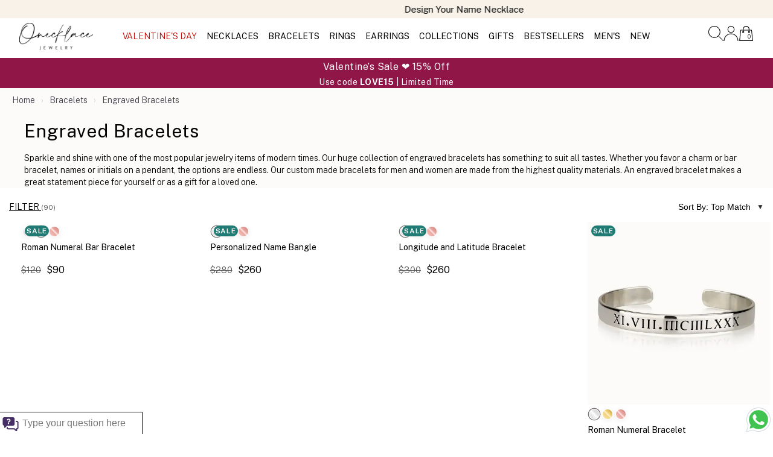

--- FILE ---
content_type: text/html; charset=UTF-8
request_url: https://www.onecklace.com/engraved-bracelets/page-2/
body_size: 21602
content:
<!doctype html> <html xmlns="http://www.w3.org/1999/xhtml" xml:lang="en" lang="en"> <head> <meta name="google-site-verification" content="hfg8zJfwuaCr-w7j1FrSgHXnWfpyQHS6EUuC8ThQOPI" /><meta name="facebook-domain-verification" content="gbu92s5qoilgwb4fa81159a48039fe" /><meta charset="utf-8"><title>Engraved Bracelets - Top Trending Styles | Onecklace | Page 2</title><meta name="description" content="Our engraved bracelets are a great addition to any jewelry collection. Stand out in an effortless way and get it personalized however you want. Buy now. - Page 2" /><!-- --><link rel="dns-prefetch preconnect" href="//cdn.onecklace.com"><link rel="dns-prefetch preconnect" href="//www.googletagmanager.com"><link rel="dns-prefetch preconnect" href="//www.google-analytics.com"><link rel="dns-prefetch preconnect" href="//www.facebook.com"><link rel="dns-prefetch preconnect" href="//www.google.com"><link rel="dns-prefetch preconnect" href="//d2c3t4et0jfn9d.cloudfront.net"><meta property="og:image" content="https://cdn.onecklace.com/images/logos/og-image.jpg" /><meta property="og:title" content="Engraved Bracelets - Top Trending Styles | Onecklace | Page 2" /><meta property="og:description" content="Our engraved bracelets are a great addition to any jewelry collection. Stand out in an effortless way and get it personalized however you want. Buy now. - Page 2" /><meta property="og:url" content="https://www.onecklace.com/engraved-bracelets/page-2/" /><link rel="canonical" href="https://www.onecklace.com/engraved-bracelets/page-2/" /><link rel="preconnect" href="https://fonts.googleapis.com"><link rel="preconnect" href="https://fonts.gstatic.com" crossorigin><link rel="stylesheet" href="https://fonts.googleapis.com/css2?family=Public+Sans:wght@300;400;500;600;700&display=swap"><link rel="alternate" hreflang="en" href="https://www.onecklace.com/engraved-bracelets/page-2/" /><link rel="alternate" hreflang="en-GB" href="https://www.onecklace.co.uk/engraved-bracelets/page-2/" /><link rel="alternate" hreflang="en-CA" href="https://www.onecklace.ca/engraved-bracelets/page-2/" /><link rel="alternate" hreflang="en-AU" href="https://www.onecklace.net.au/engraved-bracelets/page-2/" /><link rel="alternate" hreflang="fr-fr" href="https://www.onecklace.fr/bracelets-graves/" /><link rel="alternate" hreflang="es-mx" href="https://www.onecklace.mx/pulseras-grabadas/page-2/" /><link rel="alternate" hreflang="es-es" href="https://www.onecklace.es/pulseras-grabadas/page-2/" /><link rel="alternate" hreflang="es" href="https://www.onecklace.mx/pulseras-grabadas/page-2/" /><link rel="alternate" hreflang="fr" href="https://www.onecklace.fr/bracelets-graves/" /><link rel="alternate" hreflang="x-default" href="https://www.onecklace.com/engraved-bracelets/" /><link rel="next" href="https://www.onecklace.com/engraved-bracelets/page-3/" /><link rel="prev" href="https://www.onecklace.com/engraved-bracelets/page-1/" /><link rel="shortcut icon" href="https://cdn.onecklace.com/images/on-o-icon.ico" /><meta name="viewport" content="width=device-width, initial-scale=1.0, minimum-scale=1.0, maximum-scale=5.0, user-scalable=yes"><meta http-equiv="X-UA-Compatible" content="IE=edge"><script type="text/javascript">dataLayer = []; dataLayer.push({ "event": "CategoryPage", "ecommerce": { "detail": {	"actionField": {"list": "Engraved Bracelets"}, "products": [{ "name": "Roman Numeral Bar Bracelet", "id": "1454_2", "price": "90", "position": "1", "quantity": "1",	"brand": {	"@type": "Brand",	"name": "oNecklace" }, "category": "Engraved Bracelets" },{ "name": "Personalized Name Bangle", "id": "1400_1", "price": "260", "position": "2", "quantity": "1",	"brand": {	"@type": "Brand",	"name": "oNecklace" }, "category": "Engraved Bracelets" },{ "name": "Longitude and Latitude Bracelet", "id": "1401_1", "price": "260", "position": "3", "quantity": "1",	"brand": {	"@type": "Brand",	"name": "oNecklace" }, "category": "Engraved Bracelets" },{ "name": "Roman Numeral Bracelet", "id": "1402_1", "price": "260", "position": "4", "quantity": "1",	"brand": {	"@type": "Brand",	"name": "oNecklace" }, "category": "Engraved Bracelets" },{ "name": "Initial Bar Bracelet", "id": "1415_2", "price": "102", "position": "5", "quantity": "1",	"brand": {	"@type": "Brand",	"name": "oNecklace" }, "category": "Engraved Bracelets" },{ "name": "Cut Out Heart Engraved Bracelet", "id": "1420_1", "price": "66", "position": "6", "quantity": "1",	"brand": {	"@type": "Brand",	"name": "oNecklace" }, "category": "Engraved Bracelets" },{ "name": "Heart Bead Bracelet", "id": "919_1", "price": "66", "position": "7", "quantity": "1",	"brand": {	"@type": "Brand",	"name": "oNecklace" }, "category": "Engraved Bracelets" },{ "name": "Custom Men Leather Name Bracelet", "id": "2375", "price": "84", "position": "8", "quantity": "1",	"brand": {	"@type": "Brand",	"name": "oNecklace" }, "category": "Engraved Bracelets" },{ "name": "Custom Engraved Bar Bracelet for Him", "id": "3652_1", "price": "49", "position": "9", "quantity": "1",	"brand": {	"@type": "Brand",	"name": "oNecklace" }, "category": "Engraved Bracelets" },{ "name": "Engraved Rope Chain Bracelet for Him", "id": "3657_1", "price": "49", "position": "10", "quantity": "1",	"brand": {	"@type": "Brand",	"name": "oNecklace" }, "category": "Engraved Bracelets" },{ "name": "Engraved Father\'s Bracelet - Multiple Names", "id": "3183_1", "price": "54", "position": "11", "quantity": "1",	"brand": {	"@type": "Brand",	"name": "oNecklace" }, "category": "Engraved Bracelets" },{ "name": "Engraved Men\'s Stainless Steel Bracelet", "id": "3180", "price": "66", "position": "12", "quantity": "1",	"brand": {	"@type": "Brand",	"name": "oNecklace" }, "category": "Engraved Bracelets" },{ "name": "Engraved Leather Bracelet for Men", "id": "2969", "price": "54", "position": "13", "quantity": "1",	"brand": {	"@type": "Brand",	"name": "oNecklace" }, "category": "Engraved Bracelets" },{ "name": "Name Bracelet Bangle For Men", "id": "2773_1", "price": "260", "position": "14", "quantity": "1",	"brand": {	"@type": "Brand",	"name": "oNecklace" }, "category": "Engraved Bracelets" },{ "name": "Engraved Mens Bracelet With Name", "id": "2761_1", "price": "260", "position": "15", "quantity": "1",	"brand": {	"@type": "Brand",	"name": "oNecklace" }, "category": "Engraved Bracelets" },{ "name": "Inspirational Bangle ", "id": "1679_1", "price": "175", "position": "16", "quantity": "1",	"brand": {	"@type": "Brand",	"name": "oNecklace" }, "category": "Engraved Bracelets" },{ "name": "Custom Name Bracelet", "id": "2157_2", "price": "102", "position": "17", "quantity": "1",	"brand": {	"@type": "Brand",	"name": "oNecklace" }, "category": "Engraved Bracelets" },{ "name": "Engraved Heart Bracelet", "id": "1428_1", "price": "47", "position": "18", "quantity": "1",	"brand": {	"@type": "Brand",	"name": "oNecklace" }, "category": "Engraved Bracelets" },{ "name": "Mother Daughter Heart Bracelets Set", "id": "3422_1", "price": "76", "position": "19", "quantity": "1",	"brand": {	"@type": "Brand",	"name": "oNecklace" }, "category": "Engraved Bracelets" },{ "name": "Matching Bracelets for Couples", "id": "3112_1", "price": "103", "position": "20", "quantity": "1",	"brand": {	"@type": "Brand",	"name": "oNecklace" }, "category": "Engraved Bracelets" },{ "name": "Custom Handwriting Bar Bracelet ", "id": "3598_1", "price": "65", "position": "21", "quantity": "1",	"brand": {	"@type": "Brand",	"name": "oNecklace" }, "category": "Engraved Bracelets" },{ "name": "Mens Leather Bracelet", "id": "2332", "price": "84", "position": "22", "quantity": "1",	"brand": {	"@type": "Brand",	"name": "oNecklace" }, "category": "Engraved Bracelets" },{ "name": "Engraved Heart And Circle Charm Bangle", "id": "2003", "price": "78", "position": "23", "quantity": "1",	"brand": {	"@type": "Brand",	"name": "oNecklace" }, "category": "Engraved Bracelets" },{ "name": "Infinity Bead Bracelet", "id": "918_1", "price": "66", "position": "24", "quantity": "1",	"brand": {	"@type": "Brand",	"name": "oNecklace" }, "category": "Engraved Bracelets" },{ "name": "Paperclip Charm Bracelet With Kids Names", "id": "2898_2", "price": "54", "position": "25", "quantity": "1",	"brand": {	"@type": "Brand",	"name": "oNecklace" }, "category": "Engraved Bracelets" },{ "name": "Personalized Men’s Cross Bracelet ", "id": "3675_2", "price": "80", "position": "26", "quantity": "1",	"brand": {	"@type": "Brand",	"name": "oNecklace" }, "category": "Engraved Bracelets" },{ "name": "Mother Bracelet With Names", "id": "3014_1", "price": "78", "position": "27", "quantity": "1",	"brand": {	"@type": "Brand",	"name": "oNecklace" }, "category": "Engraved Bracelets" },{ "name": "Compass Bracelet", "id": "1414_2", "price": "84", "position": "28", "quantity": "1",	"brand": {	"@type": "Brand",	"name": "oNecklace" }, "category": "Engraved Bracelets" },{ "name": "Men ID Braided Bracelet", "id": "2386", "price": "84", "position": "29", "quantity": "1",	"brand": {	"@type": "Brand",	"name": "oNecklace" }, "category": "Engraved Bracelets" },{ "name": "Men Stainless Steel Personalized Bracelet", "id": "2358", "price": "84", "position": "30", "quantity": "1",	"brand": {	"@type": "Brand",	"name": "oNecklace" }, "category": "Engraved Bracelets" },{ "name": "Leather Name Bracelet For Men", "id": "2362", "price": "84", "position": "31", "quantity": "1",	"brand": {	"@type": "Brand",	"name": "oNecklace" }, "category": "Engraved Bracelets" },{ "name": "Oval Name Bead Bracelet", "id": "914_1", "price": "66", "position": "32", "quantity": "1",	"brand": {	"@type": "Brand",	"name": "oNecklace" }, "category": "Engraved Bracelets" },{ "name": "Braided Leather Cuff Bracelet", "id": "3185", "price": "66", "position": "33", "quantity": "1",	"brand": {	"@type": "Brand",	"name": "oNecklace" }, "category": "Engraved Bracelets" },{ "name": "Hammered Hidden Message Bangle ", "id": "3049_1", "price": "260", "position": "34", "quantity": "1",	"brand": {	"@type": "Brand",	"name": "oNecklace" }, "category": "Engraved Bracelets" },{ "name": "Knot Bracelet", "id": "2273_1", "price": "78", "position": "35", "quantity": "1",	"brand": {	"@type": "Brand",	"name": "oNecklace" }, "category": "Engraved Bracelets" },{ "name": "Circle Initial Bead Bracelet", "id": "917_1", "price": "66", "position": "36", "quantity": "1",	"brand": {	"@type": "Brand",	"name": "oNecklace" }, "category": "Engraved Bracelets" },{ "name": "Personalized Cord Bar Bracelet ", "id": "2450_1", "price": "72", "position": "37", "quantity": "1",	"brand": {	"@type": "Brand",	"name": "oNecklace" }, "category": "Engraved Bracelets" },{ "name": "Crown Bead Bracelet", "id": "920_1", "price": "66", "position": "38", "quantity": "1",	"brand": {	"@type": "Brand",	"name": "oNecklace" }, "category": "Engraved Bracelets" },{ "name": "Engraved Tree of Life Bracelet", "id": "2538_1", "price": "84", "position": "39", "quantity": "1",	"brand": {	"@type": "Brand",	"name": "oNecklace" }, "category": "Engraved Bracelets" },{ "name": "Cut Out Compass Bracelet", "id": "1429_2", "price": "84", "position": "40", "quantity": "1",	"brand": {	"@type": "Brand",	"name": "oNecklace" }, "category": "Engraved Bracelets" }] } }	});	dataLayer.push({ 'ecomm_pagetype': 'category', 'FacebookCategoryPrice': '90', 'ecomm_categoryName': 'Engraved Bracelets', 'ecomm_prodid' : ["1454_2","1400_1","1401_1","1402_1","1415_2","1420_1","919_1","2375","3652_1","3657_1","3183_1","3180","2969","2773_1","2761_1","1679_1","2157_2","1428_1","3422_1","3112_1","3598_1","2332","2003","918_1","2898_2","3675_2","3014_1","1414_2","2386","2358","2362","914_1","3185","3049_1","2273_1","917_1","2450_1","920_1","2538_1","1429_2"], 'ecomm_prodid_criteo' : ["1454_2" ,"1400_1" ,"1401_1" ]	});	dataLayer.push({ 'Currency': 'USD'	});</script><!-- Google Tag Manager --><script>(function(w,d,s,l,i){w[l]=w[l]||[];w[l].push({'gtm.start':	new Date().getTime(),event:'gtm.js'});var f=d.getElementsByTagName(s)[0],	j=d.createElement(s),dl=l!='dataLayer'?'&l='+l:'';j.async=true;j.src=	'https://www.googletagmanager.com/gtm.js?id='+i+dl;f.parentNode.insertBefore(j,f);	})(window,document,'script','dataLayer','GTM-5GBQTBH');</script><!-- End Google Tag Manager --><link rel="stylesheet" href="https://cdn.onecklace.com/css/style.css?v=12.90" type="text/css" /><link rel="stylesheet" href="https://www.onecklace.com/css/one-slider.css?v=12.90" type="text/css" /><script type="application/ld+json">{	"@context": "http://schema.org",	"@type": "WebSite",	"name" : "Onecklace",	"url": "https://www.onecklace.com/",	"potentialAction": {	"@type": "SearchAction",	"target": "https://www.onecklace.com/?page=search&term={search_term_string}",	"query-input": "required name=search_term_string"	}, "sameAs" : [ "https://www.facebook.com/Onecklace/", "https://plus.google.com/+Onecklace/", "https://instagram.com/onecklace/", "https://twitter.com/Onecklace_com", "https://www.pinterest.com/onecklaces/", "https://www.youtube.com/user/onecklace"]
}</script><script type="application/ld+json"> { "@context": "https://schema.org", "@type": "Organization", "url": "https://www.onecklace.com/", "logo": "https://cdn.onecklace.com/images/logos/autographed_logo.webp" }</script> <script src="https://d2c3t4et0jfn9d.cloudfront.net/jquery.min.2.2.0.js?v=7.67"></script><script defer src="https://d2c3t4et0jfn9d.cloudfront.net/opt-render-blocking.min.js?v=7.67"></script><script defer src="https://www.onecklace.com/js/one-slider.js?&v=12.90" ></script><script defer src="https://www.onecklace.com/js/scripts.php?type=category&lang=us&v=12.90" ></script><link rel="preload" href="https://unpkg.com/flickity@2.3.0/dist/flickity.min.css" as="style" onload="this.onload=null;this.rel='stylesheet'"><noscript><link rel="stylesheet" href="https://unpkg.com/flickity@2.3.0/dist/flickity.min.css"></noscript><script src="https://unpkg.com/flickity@2.3.0/dist/flickity.pkgd.min.js" defer></script><script type="text/javascript" src="//widget.trustpilot.com/bootstrap/v5/tp.widget.bootstrap.min.js" defer></script> </head><body><noscript><iframe src="https://www.googletagmanager.com/ns.html?id=GTM-5GBQTBH"
height="0" width="0" style="display:none;visibility:hidden"></iframe></noscript> <div style="background:#f8f2e9; " class=" header-top-banner header-top-banner-continer"><div class="carousel carousel-top-strip-banneer"	data-flickity='{"lazyLoad":2,"prevNextButtons":false,"draggable": true, "wrapAround": true,"pageDots": false,"autoPlay":4000}'><div style="color:#000" class="carousel-cell"><a href="https://www.onecklace.com/name-necklaces/"><div style="color: #000" class="text-center padding-top-5 fs18 font-weight-400">Design Your Name Necklace</div></a ></div><div style="color:#000" class="carousel-cell"><div style="color: #000" class="text-center padding-top-5 fs18 font-weight-400">Free Shipping All Orders</div></div><div class="carousel-cell padding-top-5"><!-- TrustBox widget - Micro TrustScore --><div style="pointer-events:none !important;" class="trustpilot-widget" data-locale="en-US" data-template-id="5419b637fa0340045cd0c936" data-businessunit-id="508fa85e00006400051de350" data-style-height="20px" data-style-width="100%" data-theme="light"><div href="https://www.trustpilot.com/review/onecklace.com" target="_blank" rel="noopener">Trustpilot</div></div></span><!-- End TrustBox widget --></div></div><div class="hidden-xs flex-1"></div> </div><header style="" class="header-sticky"><div class="header-container flex-container container"><div id="mobile-menu-icon" class="flex-1"><a href="#menu"><div class="mobile-nav-toggle nav-toggle"><img alt="menu icon" style="max-width:40px;" class="width-100 ratio-1-1" src="https://cdn.onecklace.com/svg-icons/menu-thin.svg"></div></a></div><div id="onecklace-logo" class="logo flex-1"><a href="https://www.onecklace.com/"><img src="https://cdn.onecklace.com/images/logos/autographed_logo.webp" alt="Onecklace"/><!-- --></a></div> <div class="flex-8 navigation navigation-border container new-wider-container hidden-xs "> <ul><li><a style="text-underline-offset:4px;text-decoration-thickness: 2px;" class="special-holiday-nav-category-btn"	href="https://www.onecklace.com/valentine-collection/">VALENTINE'S DAY </a></li> <li><a class="navigation-main-link" rel="https://cdn.onecklace.com/products/3423/product_3423_1_730.jpeg" href="https://www.onecklace.com/necklaces/">NECKLACES </a> <ul class="navigation-cube ul-navigation-board"> <li> <div class="navigation-filter-div margin-top-20 "> <div> <a class="" rel="https://cdn.onecklace.com/images/nav/1/5.jpg" href="https://www.onecklace.com/name-necklaces/">Name Necklaces</a> </div> <div> <a class="" rel="https://cdn.onecklace.com/images/nav/1/7.jpg" href="https://www.onecklace.com/initial-necklaces/">Initial Necklaces</a> </div> <div> <a class="" rel="https://cdn.onecklace.com/images/nav/1/8.jpg" href="https://www.onecklace.com/engraved-necklaces/">Engraved Necklaces</a> </div> <div> <a class="" rel="https://cdn.onecklace.com/images/nav/1/15.jpg" href="https://www.onecklace.com/heart-necklaces/">Heart Necklaces</a> </div> <div> <a class="" rel="https://cdn.onecklace.com/images/nav/1/9.jpg" href="https://www.onecklace.com/bar-necklaces/">Bar Necklaces</a> </div> <div> <a class="" rel="https://cdn.onecklace.com/images/nav/1/10.jpg" href="https://www.onecklace.com/infinity-jewelry/?filter=necklaces">Infinity Necklaces</a> </div> <div> <a class="" rel="https://cdn.onecklace.com/images/nav/1/149.jpg" href="https://www.onecklace.com/roman-numeral-jewelry/?filter=necklaces">Roman Numeral Necklaces</a> </div> <div> <a class="" rel="https://cdn.onecklace.com/images/nav/1/14.jpg" href="https://www.onecklace.com/cross-necklaces/">Cross Necklaces</a> </div> <div> <a class="" rel="https://cdn.onecklace.com/images/nav/1/6.jpg" href="https://www.onecklace.com/monogram-necklaces/">Monogram Necklaces</a> </div> <div> <a class="" rel="https://cdn.onecklace.com/images/nav/1/18.jpg" href="https://www.onecklace.com/choker-necklaces/">Choker Necklaces</a> </div> <div> <a class="" rel="https://cdn.onecklace.com/images/nav/1/16.jpg" href="https://www.onecklace.com/zodiac-necklaces/">Zodiac Necklaces</a> </div> <div> <a class="" rel="https://cdn.onecklace.com/images/nav/1/17.jpg" href="https://www.onecklace.com/braille-jewelry/?filter=necklaces">Braille Necklaces</a> </div> <div> <a class="" rel="https://cdn.onecklace.com/images/nav/1/12.jpg" href="https://www.onecklace.com/signature-jewelry/?filter=necklaces">Signature Necklaces</a> </div> <div> <a class="" rel="https://cdn.onecklace.com/images/nav/1/13.jpg" href="https://www.onecklace.com/dog-tag-necklaces/">Dog Tag Necklaces</a> </div> <div> <a class="" rel="https://cdn.onecklace.com/images/nav/1/87.jpg" href="https://www.onecklace.com/fingerprint-jewelry/?filter=necklaces">Fingerprint</a> </div> </div> <div class="navigation-filter-div margin-right-70 navigation-filter-with-grid "> <div class="navigation-filter-title ">Shop by Recipient</div><ul class="nav-sub-menu"><li class="nav-filter-grid-item"><a href="https://www.onecklace.com/mother-jewelry/?filter=necklaces"><div class="">Mothers</div></a></li><li class="nav-filter-grid-item"><a href="https://www.onecklace.com/personalized-jewelry-for-kids/?filter=necklaces"><div class="">Kids</div></a></li><li class="nav-filter-grid-item"><a href="https://www.onecklace.com/men-necklaces/"><div class="">Men's Necklaces</div></a></li><li class="nav-filter-grid-item"><a href="https://www.onecklace.com/couples-jewelry/?filter=necklaces"><div class="">Couple</div></a></li><li class="nav-filter-grid-item"><a href="https://www.onecklace.com/grandmother-necklaces/"><div class="">Grandmother</div></a></li><li class="nav-filter-grid-item"><a href="https://www.onecklace.com/mother-daughter-necklace-set/"><div class="">Mother Daughter Set</div></a></li><li class="nav-filter-grid-item"><a href="https://www.onecklace.com/friendship-jewelry/?filter=necklaces"><div class="">Friendship</div></a></li></ul> </div> <div class="navigation-filter-div navigation-filter-with-grid navigation-filter-div-material"> <div class="navigation-filter-title ">Shop by Material</div><ul class="nav-sub-menu"><li class="nav-filter-grid-item margin-bottom-10"><a class="" rel="https://cdn.onecklace.com/images/nav/nav-icons/1.webp"	href="https://www.onecklace.com/necklaces/#rose_gold"><img loading="lazy" width="30px" src="https://cdn.onecklace.com/images/nav/nav-icons/14.webp" alt="Rose Gold-Icon">Rose Gold</a></li><li class="nav-filter-grid-item margin-bottom-10"><a class="" rel="https://cdn.onecklace.com/images/nav/nav-icons/1.webp"	href="https://www.onecklace.com/necklaces/#silver"><img loading="lazy" width="30px" src="https://cdn.onecklace.com/images/nav/nav-icons/15.webp" alt="Sterling Silver-Icon">Sterling Silver</a></li><li class="nav-filter-grid-item margin-bottom-10"><a class="" rel="https://cdn.onecklace.com/images/nav/nav-icons/1.webp"	href="https://www.onecklace.com/necklaces/#gold"><img loading="lazy" width="30px" src="https://cdn.onecklace.com/images/nav/nav-icons/9.webp" alt="14k Gold-Icon">14k Gold</a></li><li class="nav-filter-grid-item margin-bottom-10"><a class="" rel="https://cdn.onecklace.com/images/nav/nav-icons/1.webp"	href="https://www.onecklace.com/necklaces/#gold_plated"><img loading="lazy" width="30px" src="https://cdn.onecklace.com/images/nav/nav-icons/12.webp" alt="24k Gold Plated-Icon">24k Gold Plated</a></li><li class="nav-filter-grid-item margin-bottom-10"><a class="" rel="https://cdn.onecklace.com/images/nav/nav-icons/1.webp"	href="https://www.onecklace.com/necklaces/#white_gold"><img loading="lazy" width="30px" src="https://cdn.onecklace.com/images/nav/nav-icons/8.webp" alt="14k White Gold-Icon">14k White Gold</a></li><li class="nav-filter-grid-item margin-bottom-10"><a class="" rel="https://cdn.onecklace.com/images/nav/nav-icons/1.webp"	href="https://www.onecklace.com/birthstone-necklaces/"><img loading="lazy" width="30px" src="https://cdn.onecklace.com/images/nav/nav-icons/10.webp" alt="Birthstone-Icon">Birthstone</a></li><li class="nav-filter-grid-item margin-bottom-10"><a class="" rel="https://cdn.onecklace.com/images/nav/nav-icons/1.webp"	href="https://www.onecklace.com/cubic-zirconia-necklaces/"><img loading="lazy" width="30px" src="https://cdn.onecklace.com/images/nav/nav-icons/11.webp" alt="Cubic Zirconia-Icon">Cubic Zirconia</a></li><li class="nav-filter-grid-item margin-bottom-10"><a class="" rel="https://cdn.onecklace.com/images/nav/nav-icons/1.webp"	href="https://www.onecklace.com/diamonds-necklaces/"><img loading="lazy" width="30px" src="https://cdn.onecklace.com/images/nav/nav-icons/11.webp" alt="Diamond Necklaces-Icon">Diamond Necklaces</a></li></ul> </div><a href="https://www.onecklace.com/custom-heart-birthstone-bracelet-for-mom/"><div class="hidden-sm navigation-pic-outside dotm-image-wrapper"><div class="sale-tag fs16">25% OFF</div><div class=" on-bg-img"><img class="width-100 navigation-pic-inside category-image-privew dotm-image"	src="https://cdn.onecklace.com/images/logos/loader_logo.webp"	alt="Cateogry Image Preview" /></div><div class="margin-top-15 navigation-pic-outside-text fs18">Deal Of The Month</div></div></a> </li> </ul></li> <li><a class="navigation-main-link" rel="https://cdn.onecklace.com/products/3423/product_3423_1_730.jpeg" href="https://www.onecklace.com/bracelets/">BRACELETS </a> <ul class="navigation-cube ul-navigation-board"> <li> <div class="navigation-filter-div margin-top-20 "> <div> <a class="" rel="https://cdn.onecklace.com/images/nav/1/51.jpg" href="https://www.onecklace.com/engraved-bracelets/">Engraved Bracelets</a> </div> <div> <a class="" rel="https://cdn.onecklace.com/images/nav/1/141.jpg" href="https://www.onecklace.com/bangles/">Bangle</a> </div> <div> <a class="" rel="https://cdn.onecklace.com/images/nav/1/48.jpg" href="https://www.onecklace.com/name-bracelets/">Name Bracelets</a> </div> <div> <a class="" rel="https://cdn.onecklace.com/images/nav/1/110.jpg" href="https://www.onecklace.com/anklets/">Anklets</a> </div> <div> <a class="" rel="https://cdn.onecklace.com/images/nav/1/148.jpg" href="https://www.onecklace.com/roman-numeral-jewelry/?filter=bracelets">Roman Numeral Bracelets</a> </div> <div> <a class="" rel="https://cdn.onecklace.com/images/nav/1/94.jpg" href="https://www.onecklace.com/bar-bracelets/">Bar Bracelets</a> </div> <div> <a class="" rel="https://cdn.onecklace.com/images/nav/1/53.jpg" href="https://www.onecklace.com/braille-jewelry/?filter=bracelets">Braille Bracelets</a> </div> <div> <a class="" rel="https://cdn.onecklace.com/images/nav/1/52.jpg" href="https://www.onecklace.com/signature-jewelry/?filter=bracelets">Signature Bracelets</a> </div> <div> <a class="" rel="https://cdn.onecklace.com/images/nav/1/50.jpg" href="https://www.onecklace.com/initial-bracelets/">Initial Bracelets</a> </div> <div> <a class="" rel="https://cdn.onecklace.com/images/nav/1/49.jpg" href="https://www.onecklace.com/monogram-bracelets/">Monogram Bracelets</a> </div> <div> <a class="" rel="https://cdn.onecklace.com/images/nav/1/47.jpg" href="https://www.onecklace.com/bead-bracelets/">Bead Bracelets</a> </div> </div> <div class="navigation-filter-div margin-right-70 navigation-filter-with-grid "> <div class="navigation-filter-title ">Shop by Recipient</div><ul class="nav-sub-menu"><li class="nav-filter-grid-item"><a href="https://www.onecklace.com/men-bracelets/"><div class="">Men's Bracelets</div></a></li><li class="nav-filter-grid-item"><a href="https://www.onecklace.com/moms-bracelet/"><div class="">Mother's Bracelet</div></a></li></ul> </div> <div class="navigation-filter-div navigation-filter-with-grid navigation-filter-div-material"> <div class="navigation-filter-title ">Shop by Material</div><ul class="nav-sub-menu"><li class="nav-filter-grid-item margin-bottom-10"><a class="" rel="https://cdn.onecklace.com/images/nav/nav-icons/1.webp"	href="https://www.onecklace.com/bracelets/#rose_gold"><img loading="lazy" width="30px" src="https://cdn.onecklace.com/images/nav/nav-icons/14.webp" alt="Rose Gold-Icon">Rose Gold</a></li><li class="nav-filter-grid-item margin-bottom-10"><a class="" rel="https://cdn.onecklace.com/images/nav/nav-icons/1.webp"	href="https://www.onecklace.com/bracelets/#gold_plated"><img loading="lazy" width="30px" src="https://cdn.onecklace.com/images/nav/nav-icons/12.webp" alt="24k Gold Plated-Icon">24k Gold Plated</a></li><li class="nav-filter-grid-item margin-bottom-10"><a class="" rel="https://cdn.onecklace.com/images/nav/nav-icons/1.webp"	href="https://www.onecklace.com/bracelets/#silver"><img loading="lazy" width="30px" src="https://cdn.onecklace.com/images/nav/nav-icons/15.webp" alt="Sterling Silver-Icon">Sterling Silver</a></li><li class="nav-filter-grid-item margin-bottom-10"><a class="" rel="https://cdn.onecklace.com/images/nav/nav-icons/1.webp"	href="https://www.onecklace.com/personalized-leather-bracelets/"><img loading="lazy" width="30px" src="https://cdn.onecklace.com/images/nav/nav-icons/16.webp" alt="Leather-Icon">Leather</a></li><li class="nav-filter-grid-item margin-bottom-10"><a class="" rel="https://cdn.onecklace.com/images/nav/nav-icons/1.webp"	href="https://www.onecklace.com/cubic-zirconia-bracelets/"><img loading="lazy" width="30px" src="https://cdn.onecklace.com/images/nav/nav-icons/11.webp" alt=" Cubic Zirconia-Icon"> Cubic Zirconia</a></li><li class="nav-filter-grid-item margin-bottom-10"><a class="" rel="https://cdn.onecklace.com/images/nav/nav-icons/1.webp"	href="https://www.onecklace.com/birthstone-bracelets/"><img loading="lazy" width="30px" src="https://cdn.onecklace.com/images/nav/nav-icons/10.webp" alt="Birthstone-Icon">Birthstone</a></li></ul> </div><a href="https://www.onecklace.com/custom-heart-birthstone-bracelet-for-mom/"><div class="hidden-sm navigation-pic-outside dotm-image-wrapper"><div class="sale-tag fs16">25% OFF</div><div class=" on-bg-img"><img class="width-100 navigation-pic-inside category-image-privew dotm-image"	src="https://cdn.onecklace.com/images/logos/loader_logo.webp"	alt="Cateogry Image Preview" /></div><div class="margin-top-15 navigation-pic-outside-text fs18">Deal Of The Month</div></div></a> </li> </ul></li> <li><a class="navigation-main-link" rel="https://cdn.onecklace.com/products/3423/product_3423_1_730.jpeg" href="https://www.onecklace.com/rings/">RINGS </a> <ul class="navigation-cube ul-navigation-board"> <li> <div class="navigation-filter-div margin-top-20 "> <div> <a class="" rel="https://cdn.onecklace.com/images/nav/1/38.jpg" href="https://www.onecklace.com/infinity-jewelry/?filter=rings">Infinity Rings</a> </div> <div> <a class="" rel="https://cdn.onecklace.com/images/nav/1/147.jpg" href="https://www.onecklace.com/roman-numeral-jewelry/?filter=rings">Roman Numeral Rings</a> </div> <div> <a class="" rel="https://cdn.onecklace.com/images/nav/1/34.jpg" href="https://www.onecklace.com/name-rings/">Name Rings</a> </div> <div> <a class="" rel="https://cdn.onecklace.com/images/nav/1/36.jpg" href="https://www.onecklace.com/initial-rings/">Initial Rings</a> </div> <div> <a class="" rel="https://cdn.onecklace.com/images/nav/1/40.jpg" href="https://www.onecklace.com/engraved-rings/">Engraved Rings</a> </div> <div> <a class="" rel="https://cdn.onecklace.com/images/nav/1/35.jpg" href="https://www.onecklace.com/monogram-rings/">Monogram Rings</a> </div> <div> <a class="" rel="https://cdn.onecklace.com/images/nav/1/145.jpg" href="https://www.onecklace.com/signet-ring/">Signet</a> </div> <div> <a class="" rel="https://cdn.onecklace.com/images/nav/1/143.jpg" href="https://www.onecklace.com/claddagh-rings/">Claddagh Rings</a> </div> </div> <div class="navigation-filter-div margin-right-70 navigation-filter-with-grid "> <div class="navigation-filter-title ">Shop by Recipient</div><ul class="nav-sub-menu"><li class="nav-filter-grid-item"><a href="https://www.onecklace.com/mother-jewelry/?filter=rings"><div class="">Mothers</div></a></li><li class="nav-filter-grid-item"><a href="https://www.onecklace.com/couples-jewelry/?filter=rings"><div class="">Couple</div></a></li><li class="nav-filter-grid-item"><a href="https://www.onecklace.com/friendship-jewelry/?filter=rings"><div class="">Friendship</div></a></li><li class="nav-filter-grid-item"><a href="https://www.onecklace.com/men-rings/"><div class="">Men's Rings</div></a></li></ul> </div> <div class="navigation-filter-div navigation-filter-with-grid navigation-filter-div-material"> <div class="navigation-filter-title ">Shop by Material</div><ul class="nav-sub-menu"><li class="nav-filter-grid-item margin-bottom-10"><a class="" rel="https://cdn.onecklace.com/images/nav/nav-icons/1.webp"	href="https://www.onecklace.com/birthstone-jewelry/?filter=rings"><img loading="lazy" width="30px" src="https://cdn.onecklace.com/images/nav/nav-icons/10.webp" alt="Birthstone-Icon">Birthstone</a></li><li class="nav-filter-grid-item margin-bottom-10"><a class="" rel="https://cdn.onecklace.com/images/nav/nav-icons/1.webp"	href="https://www.onecklace.com/rings/#gold_plated"><img loading="lazy" width="30px" src="https://cdn.onecklace.com/images/nav/nav-icons/12.webp" alt="24k Gold Plated-Icon">24k Gold Plated</a></li><li class="nav-filter-grid-item margin-bottom-10"><a class="" rel="https://cdn.onecklace.com/images/nav/nav-icons/1.webp"	href="https://www.onecklace.com/rings/#gold"><img loading="lazy" width="30px" src="https://cdn.onecklace.com/images/nav/nav-icons/9.webp" alt="14k Gold-Icon">14k Gold</a></li><li class="nav-filter-grid-item margin-bottom-10"><a class="" rel="https://cdn.onecklace.com/images/nav/nav-icons/1.webp"	href="https://www.onecklace.com/rings/#rose_gold"><img loading="lazy" width="30px" src="https://cdn.onecklace.com/images/nav/nav-icons/14.webp" alt="Rose Gold-Icon">Rose Gold</a></li><li class="nav-filter-grid-item margin-bottom-10"><a class="" rel="https://cdn.onecklace.com/images/nav/nav-icons/1.webp"	href="https://www.onecklace.com/rings/#silver"><img loading="lazy" width="30px" src="https://cdn.onecklace.com/images/nav/nav-icons/15.webp" alt="Sterling Silver-Icon">Sterling Silver</a></li><li class="nav-filter-grid-item margin-bottom-10"><a class="" rel="https://cdn.onecklace.com/images/nav/nav-icons/1.webp"	href="https://www.onecklace.com/cubic-zirconia-rings/"><img loading="lazy" width="30px" src="https://cdn.onecklace.com/images/nav/nav-icons/11.webp" alt="Cubic Zirconia-Icon">Cubic Zirconia</a></li></ul> </div><a href="https://www.onecklace.com/custom-heart-birthstone-bracelet-for-mom/"><div class="hidden-sm navigation-pic-outside dotm-image-wrapper"><div class="sale-tag fs16">25% OFF</div><div class=" on-bg-img"><img class="width-100 navigation-pic-inside category-image-privew dotm-image"	src="https://cdn.onecklace.com/images/logos/loader_logo.webp"	alt="Cateogry Image Preview" /></div><div class="margin-top-15 navigation-pic-outside-text fs18">Deal Of The Month</div></div></a> </li> </ul></li> <li><a class="navigation-main-link" rel="https://cdn.onecklace.com/products/3423/product_3423_1_730.jpeg" href="https://www.onecklace.com/personalized-earrings/">EARRINGS </a> <ul class="navigation-cube ul-navigation-board"> <li> <div class="navigation-filter-div margin-top-20 "> <div> <a class="" rel="https://cdn.onecklace.com/images/nav/1/61.jpg" href="https://www.onecklace.com/stud-earrings/">Stud Earrings</a> </div> <div> <a class="" rel="https://cdn.onecklace.com/images/nav/1/62.jpg" href="https://www.onecklace.com/name-earrings/">Name Earrings</a> </div> <div> <a class="" rel="https://cdn.onecklace.com/images/nav/1/59.jpg" href="https://www.onecklace.com/initial-earrings/">Initial Earrings</a> </div> <div> <a class="" rel="https://cdn.onecklace.com/images/nav/1/63.jpg" href="https://www.onecklace.com/dangle-earrings/">Dangle Earrings</a> </div> <div> <a class="" rel="https://cdn.onecklace.com/images/nav/1/58.jpg" href="https://www.onecklace.com/monogram-earrings/">Monogram Earrings</a> </div> </div> <div class="navigation-filter-div margin-right-70 navigation-filter-with-grid "> <div class="navigation-filter-title ">Shop by Recipient</div><ul class="nav-sub-menu"><li class="nav-filter-grid-item"><a href="https://www.onecklace.com/personalized-jewelry-for-kids/?filter=earrings"><div class="">Kids</div></a></li><li class="nav-filter-grid-item"><a href="https://www.onecklace.com/women-earrings/"><div class="">Women</div></a></li></ul> </div> <div class="navigation-filter-div navigation-filter-with-grid navigation-filter-div-material"> <div class="navigation-filter-title ">Shop by Material</div><ul class="nav-sub-menu"><li class="nav-filter-grid-item margin-bottom-10"><a class="" rel="https://cdn.onecklace.com/images/nav/nav-icons/1.webp"	href="https://www.onecklace.com/personalized-earrings/#gold_plated"><img loading="lazy" width="30px" src="https://cdn.onecklace.com/images/nav/nav-icons/12.webp" alt="24k Gold Plated-Icon">24k Gold Plated</a></li><li class="nav-filter-grid-item margin-bottom-10"><a class="" rel="https://cdn.onecklace.com/images/nav/nav-icons/1.webp"	href="https://www.onecklace.com/personalized-earrings/#silver"><img loading="lazy" width="30px" src="https://cdn.onecklace.com/images/nav/nav-icons/15.webp" alt="Sterling Silver-Icon">Sterling Silver</a></li><li class="nav-filter-grid-item margin-bottom-10"><a class="" rel="https://cdn.onecklace.com/images/nav/nav-icons/1.webp"	href="https://www.onecklace.com/personalized-earrings/#rose_gold"><img loading="lazy" width="30px" src="https://cdn.onecklace.com/images/nav/nav-icons/14.webp" alt="Rose Gold-Icon">Rose Gold</a></li><li class="nav-filter-grid-item margin-bottom-10"><a class="" rel="https://cdn.onecklace.com/images/nav/nav-icons/1.webp"	href="https://www.onecklace.com/cubic-zirconia-earrings/"><img loading="lazy" width="30px" src="https://cdn.onecklace.com/images/nav/nav-icons/11.webp" alt="Cubic Zirconia-Icon">Cubic Zirconia</a></li><li class="nav-filter-grid-item margin-bottom-10"><a class="" rel="https://cdn.onecklace.com/images/nav/nav-icons/1.webp"	href="https://www.onecklace.com/opal-jewelry/?filter=earrings"><img loading="lazy" width="30px" src="https://cdn.onecklace.com/images/nav/nav-icons/13.webp" alt="Opal Jewelry-Icon">Opal Jewelry</a></li></ul> </div><a href="https://www.onecklace.com/custom-heart-birthstone-bracelet-for-mom/"><div class="hidden-sm navigation-pic-outside dotm-image-wrapper"><div class="sale-tag fs16">25% OFF</div><div class=" on-bg-img"><img class="width-100 navigation-pic-inside category-image-privew dotm-image"	src="https://cdn.onecklace.com/images/logos/loader_logo.webp"	alt="Cateogry Image Preview" /></div><div class="margin-top-15 navigation-pic-outside-text fs18">Deal Of The Month</div></div></a> </li> </ul></li> <li><a class="navigation-main-link collection-hover pointer"	rel="https://cdn.onecklace.com/images/nav/nav-banner/nav-banner-14.webp">COLLECTIONS</a> <ul class="navigation-cube ul-navigation-board"> <li> <div class="navigation-filter-div margin-top-30 collections-row"> <div class="nav-filter-grids collections-grid"><div style="" class="nav-filter-grid-item"><a rel="https://cdn.onecklace.com/images/nav/nav-icons/1.webp"	href="https://www.onecklace.com/bestsellers/"><img hover="https://cdn.onecklace.com/images/nav/nav-icons/22-on.webp" class="width-100" alt-src="https://cdn.onecklace.com/images/nav/nav-icons/22.webp" alt="Bestsellers-Icon"><div class="fs13 margin-top-10 text-center">Bestsellers</div></a></div><div style="" class="nav-filter-grid-item"><a rel="https://cdn.onecklace.com/images/nav/nav-icons/1.webp"	href="https://www.onecklace.com/mother-jewelry/"><img hover="https://cdn.onecklace.com/images/nav/nav-icons/27-on.webp" class="width-100" alt-src="https://cdn.onecklace.com/images/nav/nav-icons/27.webp" alt="Mothers & Family-Icon"><div class="fs13 margin-top-10 text-center">Mothers & Family</div></a></div><div style="" class="nav-filter-grid-item"><a rel="https://cdn.onecklace.com/images/nav/nav-icons/1.webp"	href="https://www.onecklace.com/personalized-jewelry-for-kids/"><img hover="https://cdn.onecklace.com/images/nav/nav-icons/31-on.webp" class="width-100" alt-src="https://cdn.onecklace.com/images/nav/nav-icons/31.webp" alt="Kids Jewelry-Icon"><div class="fs13 margin-top-10 text-center">Kids Jewelry</div></a></div><div style="" class="nav-filter-grid-item"><a rel="https://cdn.onecklace.com/images/nav/nav-icons/1.webp"	href="https://www.onecklace.com/birthstone-jewelry/"><img hover="https://cdn.onecklace.com/images/nav/nav-icons/23-on.webp" class="width-100" alt-src="https://cdn.onecklace.com/images/nav/nav-icons/23.webp" alt="Birthstone Jewelry-Icon"><div class="fs13 margin-top-10 text-center">Birthstone Jewelry</div></a></div><div style="" class="nav-filter-grid-item"><a rel="https://cdn.onecklace.com/images/nav/nav-icons/1.webp"	href="https://www.onecklace.com/couples-jewelry/"><img hover="https://cdn.onecklace.com/images/nav/nav-icons/32-on.webp" class="width-100" alt-src="https://cdn.onecklace.com/images/nav/nav-icons/32.webp" alt="Love Jewelry-Icon"><div class="fs13 margin-top-10 text-center">Love Jewelry</div></a></div><div style="" class="nav-filter-grid-item"><a rel="https://cdn.onecklace.com/images/nav/nav-icons/1.webp"	href="https://www.onecklace.com/new-arrivals/"><img hover="https://cdn.onecklace.com/images/nav/nav-icons/35-on.webp" class="width-100" alt-src="https://cdn.onecklace.com/images/nav/nav-icons/35.webp" alt="New Arrivals-Icon"><div class="fs13 margin-top-10 text-center">New Arrivals</div></a></div><div style="" class="nav-filter-grid-item"><a rel="https://cdn.onecklace.com/images/nav/nav-icons/1.webp"	href="https://www.onecklace.com/religious-jewelry/"><img hover="https://cdn.onecklace.com/images/nav/nav-icons/37-on.webp" class="width-100" alt-src="https://cdn.onecklace.com/images/nav/nav-icons/37.webp" alt="Religious Jewelry-Icon"><div class="fs13 margin-top-10 text-center">Religious Jewelry</div></a></div><div style="" class="nav-filter-grid-item"><a rel="https://cdn.onecklace.com/images/nav/nav-icons/1.webp"	href="https://www.onecklace.com/gifts-for-sports-fans/"><img hover="https://cdn.onecklace.com/images/nav/nav-icons/41-on.webp" class="width-100" alt-src="https://cdn.onecklace.com/images/nav/nav-icons/41.webp" alt="Jewelry For Sports Fans-Icon"><div class="fs13 margin-top-10 text-center">Jewelry For Sports Fans</div></a></div><div style="" class="nav-filter-grid-item"><a rel="https://cdn.onecklace.com/images/nav/nav-icons/1.webp"	href="https://www.onecklace.com/infinity-jewelry/"><img hover="https://cdn.onecklace.com/images/nav/nav-icons/29-on.webp" class="width-100" alt-src="https://cdn.onecklace.com/images/nav/nav-icons/29.webp" alt="Infinity Jewelry-Icon"><div class="fs13 margin-top-10 text-center">Infinity Jewelry</div></a></div><div style="" class="nav-filter-grid-item"><a rel="https://cdn.onecklace.com/images/nav/nav-icons/1.webp"	href="https://www.onecklace.com/specialty-jewelry/"><img hover="https://cdn.onecklace.com/images/nav/nav-icons/40-on.webp" class="width-100" alt-src="https://cdn.onecklace.com/images/nav/nav-icons/40.webp" alt="Specialty Jewelry-Icon"><div class="fs13 margin-top-10 text-center">Specialty Jewelry</div></a></div><div style="" class="nav-filter-grid-item"><a rel="https://cdn.onecklace.com/images/nav/nav-icons/1.webp"	href="https://www.onecklace.com/couples-jewelry-sets/"><img hover="https://cdn.onecklace.com/images/nav/nav-icons/39-on.webp" class="width-100" alt-src="https://cdn.onecklace.com/images/nav/nav-icons/39.webp" alt="His & Hers Sets-Icon"><div class="fs13 margin-top-10 text-center">His & Hers Sets</div></a></div><div style="" class="nav-filter-grid-item"><a rel="https://cdn.onecklace.com/images/nav/nav-icons/1.webp"	href="https://www.onecklace.com/monogram-jewelry/"><img hover="https://cdn.onecklace.com/images/nav/nav-icons/33-on.webp" class="width-100" alt-src="https://cdn.onecklace.com/images/nav/nav-icons/33.webp" alt="Monogram Jewelry-Icon"><div class="fs13 margin-top-10 text-center">Monogram Jewelry</div></a></div><div style="" class="nav-filter-grid-item"><a rel="https://cdn.onecklace.com/images/nav/nav-icons/1.webp"	href="https://www.onecklace.com/roman-numeral-jewelry/"><img hover="https://cdn.onecklace.com/images/nav/nav-icons/38-on.webp" class="width-100" alt-src="https://cdn.onecklace.com/images/nav/nav-icons/38.webp" alt="Roman Numeral Jewelry-Icon"><div class="fs13 margin-top-10 text-center">Roman Numeral Jewelry</div></a></div><div style="" class="nav-filter-grid-item"><a rel="https://cdn.onecklace.com/images/nav/nav-icons/1.webp"	href="https://www.onecklace.com/arabic-jewelry/"><img hover="https://cdn.onecklace.com/images/nav/nav-icons/21-on.webp" class="width-100" alt-src="https://cdn.onecklace.com/images/nav/nav-icons/21.webp" alt="Arabic Jewelry-Icon"><div class="fs13 margin-top-10 text-center">Arabic Jewelry</div></a></div><div style="" class="nav-filter-grid-item"><a rel="https://cdn.onecklace.com/images/nav/nav-icons/1.webp"	href="https://www.onecklace.com/zodiac-jewelry/"><img hover="https://cdn.onecklace.com/images/nav/nav-icons/43-on.webp" class="width-100" alt-src="https://cdn.onecklace.com/images/nav/nav-icons/43.webp" alt="Zodiac Jewelry-Icon"><div class="fs13 margin-top-10 text-center">Zodiac Jewelry</div></a></div><div style="" class="nav-filter-grid-item"><a rel="https://cdn.onecklace.com/images/nav/nav-icons/1.webp"	href="https://www.onecklace.com/braille-jewelry/"><img hover="https://cdn.onecklace.com/images/nav/nav-icons/24-on.webp" class="width-100" alt-src="https://cdn.onecklace.com/images/nav/nav-icons/24.webp" alt="Braille-Icon"><div class="fs13 margin-top-10 text-center">Braille</div></a></div><div style="" class="nav-filter-grid-item"><a rel="https://cdn.onecklace.com/images/nav/nav-icons/1.webp"	href="https://www.onecklace.com/bridesmaid-jewelry/"><img hover="https://cdn.onecklace.com/images/nav/nav-icons/20-on.webp" class="width-100" alt-src="https://cdn.onecklace.com/images/nav/nav-icons/20.webp" alt="Bridesmaid Jewelry-Icon"><div class="fs13 margin-top-10 text-center">Bridesmaid Jewelry</div></a></div><div style="" class="nav-filter-grid-item"><a rel="https://cdn.onecklace.com/images/nav/nav-icons/1.webp"	href="https://www.onecklace.com/cubic-zirconia-jewelry/"><img hover="https://cdn.onecklace.com/images/nav/nav-icons/44-on.webp" class="width-100" alt-src="https://cdn.onecklace.com/images/nav/nav-icons/44.webp" alt="Cubic Zirconia Jewelry-Icon"><div class="fs13 margin-top-10 text-center">Cubic Zirconia Jewelry</div></a></div><div style="" class="nav-filter-grid-item"><a rel="https://cdn.onecklace.com/images/nav/nav-icons/1.webp"	href="https://www.onecklace.com/gifts-for-music-lovers/"><img hover="https://cdn.onecklace.com/images/nav/nav-icons/34-on.webp" class="width-100" alt-src="https://cdn.onecklace.com/images/nav/nav-icons/34.webp" alt="Gifts for Music Lovers-Icon"><div class="fs13 margin-top-10 text-center">Gifts for Music Lovers</div></a></div><div style="" class="nav-filter-grid-item"><a rel="https://cdn.onecklace.com/images/nav/nav-icons/1.webp"	href="https://www.onecklace.com/hamsa-jewelry/"><img hover="https://cdn.onecklace.com/images/nav/nav-icons/0-on.webp" class="width-100" alt-src="https://cdn.onecklace.com/images/nav/nav-icons/0.webp" alt="Hamsa Jewelry-Icon"><div class="fs13 margin-top-10 text-center">Hamsa Jewelry</div></a></div><div style="" class="nav-filter-grid-item"><a rel="https://cdn.onecklace.com/images/nav/nav-icons/1.webp"	href="https://www.onecklace.com/tree-of-life-jewelry/"><img hover="https://cdn.onecklace.com/images/nav/nav-icons/42-on.webp" class="width-100" alt-src="https://cdn.onecklace.com/images/nav/nav-icons/42.webp" alt="Tree of Life Necklaces-Icon"><div class="fs13 margin-top-10 text-center">Tree of Life Necklaces</div></a></div><div style="" class="nav-filter-grid-item"><a rel="https://cdn.onecklace.com/images/nav/nav-icons/1.webp"	href="https://www.onecklace.com/fingerprint-jewelry/"><img hover="https://cdn.onecklace.com/images/nav/nav-icons/26-on.webp" class="width-100" alt-src="https://cdn.onecklace.com/images/nav/nav-icons/26.webp" alt="Fingerprint Jewelry-Icon"><div class="fs13 margin-top-10 text-center">Fingerprint Jewelry</div></a></div><div style="" class="nav-filter-grid-item"><a rel="https://cdn.onecklace.com/images/nav/nav-icons/1.webp"	href="https://www.onecklace.com/breast-cancer-jewelry/"><img hover="https://cdn.onecklace.com/images/nav/nav-icons/36-on.webp" class="width-100" alt-src="https://cdn.onecklace.com/images/nav/nav-icons/36.webp" alt="Pink Ribbon Collection-Icon"><div class="fs13 margin-top-10 text-center">Pink Ribbon Collection</div></a></div><div style="" class="nav-filter-grid-item"><a rel="https://cdn.onecklace.com/images/nav/nav-icons/1.webp"	href="https://www.onecklace.com/evil-eye-jewelry/"><img hover="https://cdn.onecklace.com/images/nav/nav-icons/25-on.webp" class="width-100" alt-src="https://cdn.onecklace.com/images/nav/nav-icons/25.webp" alt="Evil Eye Jewelry-Icon"><div class="fs13 margin-top-10 text-center">Evil Eye Jewelry</div></a></div><div style="" class="nav-filter-grid-item"><a rel="https://cdn.onecklace.com/images/nav/nav-icons/1.webp"	href="https://www.onecklace.com/personalized-keychains/"><img hover="https://cdn.onecklace.com/images/nav/nav-icons/30-on.webp" class="width-100" alt-src="https://cdn.onecklace.com/images/nav/nav-icons/30.webp" alt="Keychains-Icon"><div class="fs13 margin-top-10 text-center">Keychains</div></a></div><div style="" class="nav-filter-grid-item"><a rel="https://cdn.onecklace.com/images/nav/nav-icons/1.webp"	href="https://www.onecklace.com/one-line-art-jewelry/"><img hover="https://cdn.onecklace.com/images/nav/nav-icons/45-on.webp" class="width-100" alt-src="https://cdn.onecklace.com/images/nav/nav-icons/45.webp" alt="Line Art Jewelry-Icon"><div class="fs13 margin-top-10 text-center">Line Art Jewelry</div></a></div><div style="" class="nav-filter-grid-item"><a rel="https://cdn.onecklace.com/images/nav/nav-icons/1.webp"	href="https://www.onecklace.com/floating-locket/"><img hover="https://cdn.onecklace.com/images/nav/nav-icons/28-on.webp" class="width-100" alt-src="https://cdn.onecklace.com/images/nav/nav-icons/28.webp" alt="Floating Locket-Icon"><div class="fs13 margin-top-10 text-center">Floating Locket</div></a></div></div> </div> </li> </ul> </li><li> <a class="navigation-main-link" rel="https://cdn.onecklace.com/products/3423/product_3423_1_730.jpeg">GIFTS </a> <ul class="navigation-cube ul-navigation-board"> <li> <div class="navigation-filter-div "> <div class="navigation-filter-title-2 text-left padding-0 ">Gifts for Occasions</div> <div style="width:230px;" > <a class="not-christmas-collection-hover" rel="https://cdn.onecklace.com/images/nav/1/129.jpg" href="https://www.onecklace.com/birthday-gifts/">Birthday Gifts</a> </div> <div style="width:230px;" > <a class="not-christmas-collection-hover" rel="https://cdn.onecklace.com/images/nav/1/120.jpg" href="https://www.onecklace.com/mothers-day/">Mother's Day</a> </div> <div style="width:230px;" > <a class="not-christmas-collection-hover" rel="https://cdn.onecklace.com/images/nav/1/130.jpg" href="https://www.onecklace.com/anniversary-gifts/">Anniversary Gifts</a> </div> <div style="width:230px;" > <a class="not-christmas-collection-hover" rel="https://cdn.onecklace.com/images/nav/1/119.jpg" href="https://www.onecklace.com/valentine-collection/">Valentine's Day</a> </div> </div><div class="navigation-filter-div navigation-filter-with-grid "> <div class="navigation-filter-title-2 text-left padding-0 ">Gifts for Someone</div><div class="padding-left-10"><div class="nav-filter-grid-item"><a rel="https://cdn.onecklace.com/images/nav/nav-icons/1.webp"	href="https://www.onecklace.com/gifts-for-her/"><div class="">Gifts For Her</div></a></div><div class="nav-filter-grid-item"><a rel="https://cdn.onecklace.com/images/nav/nav-icons/1.webp"	href="https://www.onecklace.com/mother-jewelry/"><div class="">Gifts For Mom</div></a></div><div class="nav-filter-grid-item"><a rel="https://cdn.onecklace.com/images/nav/nav-icons/1.webp"	href="https://www.onecklace.com/personalized-jewelry-for-kids/"><div class="">Gifts For Kids</div></a></div><div class="nav-filter-grid-item"><a rel="https://cdn.onecklace.com/images/nav/nav-icons/1.webp"	href="https://www.onecklace.com/mens-jewelry/"><div class="">Gifts for Him</div></a></div><div class="nav-filter-grid-item"><a rel="https://cdn.onecklace.com/images/nav/nav-icons/1.webp"	href="https://www.onecklace.com/couples-jewelry/"><div class="">Gifts For Couples</div></a></div><div class="nav-filter-grid-item"><a rel="https://cdn.onecklace.com/images/nav/nav-icons/1.webp"	href="https://www.onecklace.com/grandmother-necklaces/"><div class="">Gifts For Grandmother</div></a></div><div class="nav-filter-grid-item"><a rel="https://cdn.onecklace.com/images/nav/nav-icons/1.webp"	href="https://www.onecklace.com/friendship-jewelry/"><div class="">Gifts For Friends</div></a></div><div class="nav-filter-grid-item"><a rel="https://cdn.onecklace.com/images/nav/nav-icons/1.webp"	href="https://www.onecklace.com/bridesmaid-jewelry/"><div class="">Gifts For Bridesmaids</div></a></div></div> </div><div class="navigation-filter-div navigation-filter-with-grid "> <div class="navigation-filter-title-2 text-left padding-0 ">Gifts By Price</div><div class="nav-filter-grid-item"><a rel="https://cdn.onecklace.com/images/nav/nav-icons/1.webp"	href="https://www.onecklace.com/gifts-under-75/"><div class="">Gifts under 75&#36;</div></a></div><div class="nav-filter-grid-item"><a rel="https://cdn.onecklace.com/images/nav/nav-icons/1.webp"	href="https://www.onecklace.com/gifts-under-100/"><div class="">Gifts under 100&#36;</div></a></div><div class="nav-filter-grid-item"><a rel="https://cdn.onecklace.com/images/nav/nav-icons/1.webp"	href="https://www.onecklace.com/gifts-under-200/"><div class="">Gifts under 200&#36;</div></a></div> </div><a href="https://www.onecklace.com/custom-heart-birthstone-bracelet-for-mom/"><div class="hidden-sm navigation-pic-outside on-img-bg dotm-image-wrapper"><div class="sale-tag fs16">25% OFF</div> <img class="width-100 category-image-privew dotm-image" src="https://cdn.onecklace.com/products/3423/product_3423_1_730.jpeg" alt="Cateogry Image Preview" /> <div class="margin-top-15 navigation-pic-outside-text fs18">Deal Of The Month</div></div></a> </li> </ul> </li> <li> <a class="navigation-main-link " href="https://www.onecklace.com/bestsellers/">BESTSELLERS </a></li><li> <a class="navigation-main-link " href="https://www.onecklace.com/mens-jewelry/">MEN'S </a></li><li> <a class="navigation-main-link bold " href="https://www.onecklace.com/new-arrivals/">NEW </a></li> </ul> </div><nav class="nav mobile-nav"><div class="nav-container"><div class="nav-head"><img alt="Onecklace Mobile Logo" class="mobile-logo-nav" src="https://cdn.onecklace.com/images/logos/autographed_logo.webp"/><div class="mobile-menu-close-btn Close-Menu" ></div></div><div class="nav-body"><ul><li class="nav-main-row"><a style="text-underline-offset:4px;text-decoration-thickness: 2px;" class="special-holiday-nav-category-btn"	href="https://www.onecklace.com/valentine-collection/">VALENTINE'S DAY </a></li> <li class="nav-main-row"><i class="nav-arrow nav-arrow-open"></i> <div class="nav-main-row-title mobile-nav-category-toogle">NECKLACES</div> <div class="mobile-inside-menu"> <ul> <li><a href="https://www.onecklace.com/necklaces/">All</a></li> <li><a href="https://www.onecklace.com/name-necklaces/">Name Necklaces</a></li> <li><a href="https://www.onecklace.com/initial-necklaces/">Initial Necklaces</a></li> <li><a href="https://www.onecklace.com/engraved-necklaces/">Engraved Necklaces</a></li> <li><a href="https://www.onecklace.com/heart-necklaces/">Heart Necklaces</a></li> <li><a href="https://www.onecklace.com/bar-necklaces/">Bar Necklaces</a></li> <li><a href="https://www.onecklace.com/infinity-jewelry/?filter=necklaces">Infinity Necklaces</a></li> <li><a href="https://www.onecklace.com/roman-numeral-jewelry/?filter=necklaces">Roman Numeral Necklaces</a></li> <li><a href="https://www.onecklace.com/cross-necklaces/">Cross Necklaces</a></li> <li><a href="https://www.onecklace.com/monogram-necklaces/">Monogram Necklaces</a></li> <li><a href="https://www.onecklace.com/choker-necklaces/">Choker Necklaces</a></li> <li><a href="https://www.onecklace.com/zodiac-necklaces/">Zodiac Necklaces</a></li> <li><a href="https://www.onecklace.com/braille-jewelry/?filter=necklaces">Braille Necklaces</a></li> <li><a href="https://www.onecklace.com/signature-jewelry/?filter=necklaces">Signature Necklaces</a></li> <li><a href="https://www.onecklace.com/dog-tag-necklaces/">Dog Tag Necklaces</a></li> <li><a href="https://www.onecklace.com/fingerprint-jewelry/?filter=necklaces">Fingerprint</a></li> </ul> <div class="nav-grid-title-mobile-style margin-bottom-15 "> Shop by Recipient</div> <ul class="nav-sub-menu"> <li style="" class="nav-filter-grid-item"> <a href="https://www.onecklace.com/mother-jewelry/?filter=necklaces"> <div class="">Mothers</div> </a> </li> <li style="" class="nav-filter-grid-item"> <a href="https://www.onecklace.com/personalized-jewelry-for-kids/?filter=necklaces"> <div class="">Kids</div> </a> </li> <li style="" class="nav-filter-grid-item"> <a href="https://www.onecklace.com/men-necklaces/"> <div class="">Men's Necklaces</div> </a> </li> <li style="" class="nav-filter-grid-item"> <a href="https://www.onecklace.com/couples-jewelry/?filter=necklaces"> <div class="">Couple</div> </a> </li> <li style="" class="nav-filter-grid-item"> <a href="https://www.onecklace.com/grandmother-necklaces/"> <div class="">Grandmother</div> </a> </li> <li style="" class="nav-filter-grid-item"> <a href="https://www.onecklace.com/mother-daughter-necklace-set/"> <div class="">Mother Daughter Set</div> </a> </li> <li style="" class="nav-filter-grid-item"> <a href="https://www.onecklace.com/friendship-jewelry/?filter=necklaces"> <div class="">Friendship</div> </a> </li> </ul> <div class="nav-grid-title-mobile-style ">Shop by Material</div> <ul class="nav-sub-menu"> <li class="nav-filter-grid-item margin-bottom-10"> <a rel="https://cdn.onecklace.com/images/nav/nav-icons/1.webp" href="https://www.onecklace.com/necklaces/#rose_gold"> <img width="25px" class="lazy-mobile-menu-icons mobile-menu-icon"	data-src="https://cdn.onecklace.com/images/nav/nav-icons/14.webp" alt="Rose Gold-Icon"	src="https://cdn.onecklace.com/images/nav/nav-icons/1.webp"> <span>Rose Gold</span> </a> </li> <li class="nav-filter-grid-item margin-bottom-10"> <a rel="https://cdn.onecklace.com/images/nav/nav-icons/1.webp" href="https://www.onecklace.com/necklaces/#silver"> <img width="25px" class="lazy-mobile-menu-icons mobile-menu-icon"	data-src="https://cdn.onecklace.com/images/nav/nav-icons/15.webp" alt="Sterling Silver-Icon"	src="https://cdn.onecklace.com/images/nav/nav-icons/1.webp"> <span>Sterling Silver</span> </a> </li> <li class="nav-filter-grid-item margin-bottom-10"> <a rel="https://cdn.onecklace.com/images/nav/nav-icons/1.webp" href="https://www.onecklace.com/necklaces/#gold"> <img width="25px" class="lazy-mobile-menu-icons mobile-menu-icon"	data-src="https://cdn.onecklace.com/images/nav/nav-icons/9.webp" alt="14k Gold-Icon"	src="https://cdn.onecklace.com/images/nav/nav-icons/1.webp"> <span>14k Gold</span> </a> </li> <li class="nav-filter-grid-item margin-bottom-10"> <a rel="https://cdn.onecklace.com/images/nav/nav-icons/1.webp" href="https://www.onecklace.com/necklaces/#gold_plated"> <img width="25px" class="lazy-mobile-menu-icons mobile-menu-icon"	data-src="https://cdn.onecklace.com/images/nav/nav-icons/12.webp" alt="24k Gold Plated-Icon"	src="https://cdn.onecklace.com/images/nav/nav-icons/1.webp"> <span>24k Gold Plated</span> </a> </li> <li class="nav-filter-grid-item margin-bottom-10"> <a rel="https://cdn.onecklace.com/images/nav/nav-icons/1.webp" href="https://www.onecklace.com/necklaces/#white_gold"> <img width="25px" class="lazy-mobile-menu-icons mobile-menu-icon"	data-src="https://cdn.onecklace.com/images/nav/nav-icons/8.webp" alt="14k White Gold-Icon"	src="https://cdn.onecklace.com/images/nav/nav-icons/1.webp"> <span>14k White Gold</span> </a> </li> <li class="nav-filter-grid-item margin-bottom-10"> <a rel="https://cdn.onecklace.com/images/nav/nav-icons/1.webp" href="https://www.onecklace.com/birthstone-necklaces/"> <img width="25px" class="lazy-mobile-menu-icons mobile-menu-icon"	data-src="https://cdn.onecklace.com/images/nav/nav-icons/10.webp" alt="Birthstone-Icon"	src="https://cdn.onecklace.com/images/nav/nav-icons/1.webp"> <span>Birthstone</span> </a> </li> <li class="nav-filter-grid-item margin-bottom-10"> <a rel="https://cdn.onecklace.com/images/nav/nav-icons/1.webp" href="https://www.onecklace.com/cubic-zirconia-necklaces/"> <img width="25px" class="lazy-mobile-menu-icons mobile-menu-icon"	data-src="https://cdn.onecklace.com/images/nav/nav-icons/11.webp" alt="Cubic Zirconia-Icon"	src="https://cdn.onecklace.com/images/nav/nav-icons/1.webp"> <span>Cubic Zirconia</span> </a> </li> <li class="nav-filter-grid-item margin-bottom-10"> <a rel="https://cdn.onecklace.com/images/nav/nav-icons/1.webp" href="https://www.onecklace.com/diamonds-necklaces/"> <img width="25px" class="lazy-mobile-menu-icons mobile-menu-icon"	data-src="https://cdn.onecklace.com/images/nav/nav-icons/11.webp" alt="Diamond Necklaces-Icon"	src="https://cdn.onecklace.com/images/nav/nav-icons/1.webp"> <span>Diamond Necklaces</span> </a> </li> </ul> </div> </li> <li class="nav-main-row"><i class="nav-arrow nav-arrow-open"></i> <div class="nav-main-row-title mobile-nav-category-toogle">BRACELETS</div> <div class="mobile-inside-menu"> <ul> <li><a href="https://www.onecklace.com/bracelets/">All</a></li> <li><a href="https://www.onecklace.com/engraved-bracelets/">Engraved Bracelets</a></li> <li><a href="https://www.onecklace.com/bangles/">Bangle</a></li> <li><a href="https://www.onecklace.com/name-bracelets/">Name Bracelets</a></li> <li><a href="https://www.onecklace.com/anklets/">Anklets</a></li> <li><a href="https://www.onecklace.com/roman-numeral-jewelry/?filter=bracelets">Roman Numeral Bracelets</a></li> <li><a href="https://www.onecklace.com/bar-bracelets/">Bar Bracelets</a></li> <li><a href="https://www.onecklace.com/braille-jewelry/?filter=bracelets">Braille Bracelets</a></li> <li><a href="https://www.onecklace.com/signature-jewelry/?filter=bracelets">Signature Bracelets</a></li> <li><a href="https://www.onecklace.com/initial-bracelets/">Initial Bracelets</a></li> <li><a href="https://www.onecklace.com/monogram-bracelets/">Monogram Bracelets</a></li> <li><a href="https://www.onecklace.com/bead-bracelets/">Bead Bracelets</a></li> </ul> <div class="nav-grid-title-mobile-style margin-bottom-15 "> Shop by Recipient</div> <ul class="nav-sub-menu"> <li style="" class="nav-filter-grid-item"> <a href="https://www.onecklace.com/men-bracelets/"> <div class="">Men's Bracelets</div> </a> </li> <li style="" class="nav-filter-grid-item"> <a href="https://www.onecklace.com/moms-bracelet/"> <div class="">Mother's Bracelet</div> </a> </li> </ul> <div class="nav-grid-title-mobile-style ">Shop by Material</div> <ul class="nav-sub-menu"> <li class="nav-filter-grid-item margin-bottom-10"> <a rel="https://cdn.onecklace.com/images/nav/nav-icons/1.webp" href="https://www.onecklace.com/bracelets/#rose_gold"> <img width="25px" class="lazy-mobile-menu-icons mobile-menu-icon"	data-src="https://cdn.onecklace.com/images/nav/nav-icons/14.webp" alt="Rose Gold-Icon"	src="https://cdn.onecklace.com/images/nav/nav-icons/1.webp"> <span>Rose Gold</span> </a> </li> <li class="nav-filter-grid-item margin-bottom-10"> <a rel="https://cdn.onecklace.com/images/nav/nav-icons/1.webp" href="https://www.onecklace.com/bracelets/#gold_plated"> <img width="25px" class="lazy-mobile-menu-icons mobile-menu-icon"	data-src="https://cdn.onecklace.com/images/nav/nav-icons/12.webp" alt="24k Gold Plated-Icon"	src="https://cdn.onecklace.com/images/nav/nav-icons/1.webp"> <span>24k Gold Plated</span> </a> </li> <li class="nav-filter-grid-item margin-bottom-10"> <a rel="https://cdn.onecklace.com/images/nav/nav-icons/1.webp" href="https://www.onecklace.com/bracelets/#silver"> <img width="25px" class="lazy-mobile-menu-icons mobile-menu-icon"	data-src="https://cdn.onecklace.com/images/nav/nav-icons/15.webp" alt="Sterling Silver-Icon"	src="https://cdn.onecklace.com/images/nav/nav-icons/1.webp"> <span>Sterling Silver</span> </a> </li> <li class="nav-filter-grid-item margin-bottom-10"> <a rel="https://cdn.onecklace.com/images/nav/nav-icons/1.webp" href="https://www.onecklace.com/personalized-leather-bracelets/"> <img width="25px" class="lazy-mobile-menu-icons mobile-menu-icon"	data-src="https://cdn.onecklace.com/images/nav/nav-icons/16.webp" alt="Leather-Icon"	src="https://cdn.onecklace.com/images/nav/nav-icons/1.webp"> <span>Leather</span> </a> </li> <li class="nav-filter-grid-item margin-bottom-10"> <a rel="https://cdn.onecklace.com/images/nav/nav-icons/1.webp" href="https://www.onecklace.com/cubic-zirconia-bracelets/"> <img width="25px" class="lazy-mobile-menu-icons mobile-menu-icon"	data-src="https://cdn.onecklace.com/images/nav/nav-icons/11.webp" alt=" Cubic Zirconia-Icon"	src="https://cdn.onecklace.com/images/nav/nav-icons/1.webp"> <span> Cubic Zirconia</span> </a> </li> <li class="nav-filter-grid-item margin-bottom-10"> <a rel="https://cdn.onecklace.com/images/nav/nav-icons/1.webp" href="https://www.onecklace.com/birthstone-bracelets/"> <img width="25px" class="lazy-mobile-menu-icons mobile-menu-icon"	data-src="https://cdn.onecklace.com/images/nav/nav-icons/10.webp" alt="Birthstone-Icon"	src="https://cdn.onecklace.com/images/nav/nav-icons/1.webp"> <span>Birthstone</span> </a> </li> </ul> </div> </li> <li class="nav-main-row"><i class="nav-arrow nav-arrow-open"></i> <div class="nav-main-row-title mobile-nav-category-toogle">MEN'S JEWELRY</div> <div class="mobile-inside-menu"> <ul> <li><a href="https://www.onecklace.com/mens-jewelry/">All</a></li> <li><a href="https://www.onecklace.com/men-necklaces/">Men Necklaces</a></li> <li><a href="https://www.onecklace.com/men-bracelets/">Men Bracelets</a></li> <li><a href="https://www.onecklace.com/men-rings/">Men Rings</a></li> </ul> <div class="nav-grid-title-mobile-style ">Shop by Material</div> <ul class="nav-sub-menu"> </ul> </div> </li> <li class="nav-main-row"><i class="nav-arrow nav-arrow-open"></i> <div class="nav-main-row-title mobile-nav-category-toogle">RINGS</div> <div class="mobile-inside-menu"> <ul> <li><a href="https://www.onecklace.com/rings/">All</a></li> <li><a href="https://www.onecklace.com/infinity-jewelry/?filter=rings">Infinity Rings</a></li> <li><a href="https://www.onecklace.com/roman-numeral-jewelry/?filter=rings">Roman Numeral Rings</a></li> <li><a href="https://www.onecklace.com/name-rings/">Name Rings</a></li> <li><a href="https://www.onecklace.com/initial-rings/">Initial Rings</a></li> <li><a href="https://www.onecklace.com/engraved-rings/">Engraved Rings</a></li> <li><a href="https://www.onecklace.com/monogram-rings/">Monogram Rings</a></li> <li><a href="https://www.onecklace.com/signet-ring/">Signet</a></li> <li><a href="https://www.onecklace.com/claddagh-rings/">Claddagh Rings</a></li> </ul> <div class="nav-grid-title-mobile-style margin-bottom-15 "> Shop by Recipient</div> <ul class="nav-sub-menu"> <li style="" class="nav-filter-grid-item"> <a href="https://www.onecklace.com/mother-jewelry/?filter=rings"> <div class="">Mothers</div> </a> </li> <li style="" class="nav-filter-grid-item"> <a href="https://www.onecklace.com/couples-jewelry/?filter=rings"> <div class="">Couple</div> </a> </li> <li style="" class="nav-filter-grid-item"> <a href="https://www.onecklace.com/friendship-jewelry/?filter=rings"> <div class="">Friendship</div> </a> </li> <li style="" class="nav-filter-grid-item"> <a href="https://www.onecklace.com/men-rings/"> <div class="">Men's Rings</div> </a> </li> </ul> <div class="nav-grid-title-mobile-style ">Shop by Material</div> <ul class="nav-sub-menu"> <li class="nav-filter-grid-item margin-bottom-10"> <a rel="https://cdn.onecklace.com/images/nav/nav-icons/1.webp" href="https://www.onecklace.com/birthstone-jewelry/?filter=rings"> <img width="25px" class="lazy-mobile-menu-icons mobile-menu-icon"	data-src="https://cdn.onecklace.com/images/nav/nav-icons/10.webp" alt="Birthstone-Icon"	src="https://cdn.onecklace.com/images/nav/nav-icons/1.webp"> <span>Birthstone</span> </a> </li> <li class="nav-filter-grid-item margin-bottom-10"> <a rel="https://cdn.onecklace.com/images/nav/nav-icons/1.webp" href="https://www.onecklace.com/rings/#gold_plated"> <img width="25px" class="lazy-mobile-menu-icons mobile-menu-icon"	data-src="https://cdn.onecklace.com/images/nav/nav-icons/12.webp" alt="24k Gold Plated-Icon"	src="https://cdn.onecklace.com/images/nav/nav-icons/1.webp"> <span>24k Gold Plated</span> </a> </li> <li class="nav-filter-grid-item margin-bottom-10"> <a rel="https://cdn.onecklace.com/images/nav/nav-icons/1.webp" href="https://www.onecklace.com/rings/#gold"> <img width="25px" class="lazy-mobile-menu-icons mobile-menu-icon"	data-src="https://cdn.onecklace.com/images/nav/nav-icons/9.webp" alt="14k Gold-Icon"	src="https://cdn.onecklace.com/images/nav/nav-icons/1.webp"> <span>14k Gold</span> </a> </li> <li class="nav-filter-grid-item margin-bottom-10"> <a rel="https://cdn.onecklace.com/images/nav/nav-icons/1.webp" href="https://www.onecklace.com/rings/#rose_gold"> <img width="25px" class="lazy-mobile-menu-icons mobile-menu-icon"	data-src="https://cdn.onecklace.com/images/nav/nav-icons/14.webp" alt="Rose Gold-Icon"	src="https://cdn.onecklace.com/images/nav/nav-icons/1.webp"> <span>Rose Gold</span> </a> </li> <li class="nav-filter-grid-item margin-bottom-10"> <a rel="https://cdn.onecklace.com/images/nav/nav-icons/1.webp" href="https://www.onecklace.com/rings/#silver"> <img width="25px" class="lazy-mobile-menu-icons mobile-menu-icon"	data-src="https://cdn.onecklace.com/images/nav/nav-icons/15.webp" alt="Sterling Silver-Icon"	src="https://cdn.onecklace.com/images/nav/nav-icons/1.webp"> <span>Sterling Silver</span> </a> </li> <li class="nav-filter-grid-item margin-bottom-10"> <a rel="https://cdn.onecklace.com/images/nav/nav-icons/1.webp" href="https://www.onecklace.com/cubic-zirconia-rings/"> <img width="25px" class="lazy-mobile-menu-icons mobile-menu-icon"	data-src="https://cdn.onecklace.com/images/nav/nav-icons/11.webp" alt="Cubic Zirconia-Icon"	src="https://cdn.onecklace.com/images/nav/nav-icons/1.webp"> <span>Cubic Zirconia</span> </a> </li> </ul> </div> </li> <li class="nav-main-row"><i class="nav-arrow nav-arrow-open"></i> <div class="nav-main-row-title mobile-nav-category-toogle">EARRINGS</div> <div class="mobile-inside-menu"> <ul> <li><a href="https://www.onecklace.com/personalized-earrings/">All</a></li> <li><a href="https://www.onecklace.com/stud-earrings/">Stud Earrings</a></li> <li><a href="https://www.onecklace.com/name-earrings/">Name Earrings</a></li> <li><a href="https://www.onecklace.com/initial-earrings/">Initial Earrings</a></li> <li><a href="https://www.onecklace.com/dangle-earrings/">Dangle Earrings</a></li> <li><a href="https://www.onecklace.com/monogram-earrings/">Monogram Earrings</a></li> </ul> <div class="nav-grid-title-mobile-style margin-bottom-15 "> Shop by Recipient</div> <ul class="nav-sub-menu"> <li style="" class="nav-filter-grid-item"> <a href="https://www.onecklace.com/personalized-jewelry-for-kids/?filter=earrings"> <div class="">Kids</div> </a> </li> <li style="" class="nav-filter-grid-item"> <a href="https://www.onecklace.com/women-earrings/"> <div class="">Women</div> </a> </li> </ul> <div class="nav-grid-title-mobile-style ">Shop by Material</div> <ul class="nav-sub-menu"> <li class="nav-filter-grid-item margin-bottom-10"> <a rel="https://cdn.onecklace.com/images/nav/nav-icons/1.webp" href="https://www.onecklace.com/personalized-earrings/#gold_plated"> <img width="25px" class="lazy-mobile-menu-icons mobile-menu-icon"	data-src="https://cdn.onecklace.com/images/nav/nav-icons/12.webp" alt="24k Gold Plated-Icon"	src="https://cdn.onecklace.com/images/nav/nav-icons/1.webp"> <span>24k Gold Plated</span> </a> </li> <li class="nav-filter-grid-item margin-bottom-10"> <a rel="https://cdn.onecklace.com/images/nav/nav-icons/1.webp" href="https://www.onecklace.com/personalized-earrings/#silver"> <img width="25px" class="lazy-mobile-menu-icons mobile-menu-icon"	data-src="https://cdn.onecklace.com/images/nav/nav-icons/15.webp" alt="Sterling Silver-Icon"	src="https://cdn.onecklace.com/images/nav/nav-icons/1.webp"> <span>Sterling Silver</span> </a> </li> <li class="nav-filter-grid-item margin-bottom-10"> <a rel="https://cdn.onecklace.com/images/nav/nav-icons/1.webp" href="https://www.onecklace.com/personalized-earrings/#rose_gold"> <img width="25px" class="lazy-mobile-menu-icons mobile-menu-icon"	data-src="https://cdn.onecklace.com/images/nav/nav-icons/14.webp" alt="Rose Gold-Icon"	src="https://cdn.onecklace.com/images/nav/nav-icons/1.webp"> <span>Rose Gold</span> </a> </li> <li class="nav-filter-grid-item margin-bottom-10"> <a rel="https://cdn.onecklace.com/images/nav/nav-icons/1.webp" href="https://www.onecklace.com/cubic-zirconia-earrings/"> <img width="25px" class="lazy-mobile-menu-icons mobile-menu-icon"	data-src="https://cdn.onecklace.com/images/nav/nav-icons/11.webp" alt="Cubic Zirconia-Icon"	src="https://cdn.onecklace.com/images/nav/nav-icons/1.webp"> <span>Cubic Zirconia</span> </a> </li> <li class="nav-filter-grid-item margin-bottom-10"> <a rel="https://cdn.onecklace.com/images/nav/nav-icons/1.webp" href="https://www.onecklace.com/opal-jewelry/?filter=earrings"> <img width="25px" class="lazy-mobile-menu-icons mobile-menu-icon"	data-src="https://cdn.onecklace.com/images/nav/nav-icons/13.webp" alt="Opal Jewelry-Icon"	src="https://cdn.onecklace.com/images/nav/nav-icons/1.webp"> <span>Opal Jewelry</span> </a> </li> </ul> </div> </li> <li class="nav-main-row"><div class="nav-main-row-title uppercase"><a href="https://www.onecklace.com/new-arrivals/">New Arrivals</a></div></li><li class="nav-main-row"><div class="nav-main-row-title uppercase"><a style="padding: 0;" href="https://www.onecklace.com/bestsellers/">BESTSELLERS<img alt="rating icon" width="25px" class="lazy-mobile-menu-icons mobile-menu-icon margin-auto" data-src="https://cdn.onecklace.com/svg-icons/rating.svg"/></a></div></li><li class="nav-main-row"><i class="nav-arrow nav-arrow-open"></i><div class="nav-main-row-title mobile-nav-category-toogle">GIFTS</div><div class="mobile-inside-menu"><ul> <li><a href="https://www.onecklace.com/mother-jewelry/">Gifts for Mother</a></li> <li><a href="https://www.onecklace.com/birthday-gifts/">Birthday Gifts</a></li> <li><a href="https://www.onecklace.com/mothers-day/">Mother's Day</a></li> <li><a href="https://www.onecklace.com/anniversary-gifts/">Anniversary Gifts</a></li> <li><a href="https://www.onecklace.com/valentine-collection/">Valentine's Day</a></li> </ul><div class="margin-bottom-15 font-weight-500 "> Gifts for Someone</div><div class=""><div style="" ><a rel="https://cdn.onecklace.com/images/nav/nav-icons/1.webp"	href="https://www.onecklace.com/gifts-for-her/"><div class="fs12 margin-top-10">Gifts For Her</div></a></div><div style="" ><a rel="https://cdn.onecklace.com/images/nav/nav-icons/1.webp"	href="https://www.onecklace.com/mother-jewelry/"><div class="fs12 margin-top-10">Gifts For Mom</div></a></div><div style="" ><a rel="https://cdn.onecklace.com/images/nav/nav-icons/1.webp"	href="https://www.onecklace.com/personalized-jewelry-for-kids/"><div class="fs12 margin-top-10">Gifts For Kids</div></a></div><div style="" ><a rel="https://cdn.onecklace.com/images/nav/nav-icons/1.webp"	href="https://www.onecklace.com/mens-jewelry/"><div class="fs12 margin-top-10">Gifts for Him</div></a></div><div style="" ><a rel="https://cdn.onecklace.com/images/nav/nav-icons/1.webp"	href="https://www.onecklace.com/couples-jewelry/"><div class="fs12 margin-top-10">Gifts For Couples</div></a></div><div style="" ><a rel="https://cdn.onecklace.com/images/nav/nav-icons/1.webp"	href="https://www.onecklace.com/grandmother-necklaces/"><div class="fs12 margin-top-10">Gifts For Grandmother</div></a></div><div style="" ><a rel="https://cdn.onecklace.com/images/nav/nav-icons/1.webp"	href="https://www.onecklace.com/friendship-jewelry/"><div class="fs12 margin-top-10">Gifts For Friends</div></a></div><div style="" ><a rel="https://cdn.onecklace.com/images/nav/nav-icons/1.webp"	href="https://www.onecklace.com/bridesmaid-jewelry/"><div class="fs12 margin-top-10">Gifts For Bridesmaids</div></a></div></div><div class="margin-bottom-15 font-weight-500 "> Gifts By Price</div><div class=""><div><a rel="https://cdn.onecklace.com/images/nav/nav-icons/1.webp"	href="https://www.onecklace.com/gifts-under-75/"><div class="fs12 margin-top-10">Gifts under 75&#36;</div></a></div><div><a rel="https://cdn.onecklace.com/images/nav/nav-icons/1.webp"	href="https://www.onecklace.com/gifts-under-100/"><div class="fs12 margin-top-10">Gifts under 100&#36;</div></a></div><div><a rel="https://cdn.onecklace.com/images/nav/nav-icons/1.webp"	href="https://www.onecklace.com/gifts-under-200/"><div class="fs12 margin-top-10">Gifts under 200&#36;</div></a></div></div></div></li><li class="nav-main-row"><i class="nav-arrow nav-arrow-open"></i><div class="nav-main-row-title mobile-nav-category-toogle">COLLECTIONS</div><div class="mobile-inside-menu"><ul class="nav-sub-menu"><li><img width="45px" hover="https://cdn.onecklace.com/images/nav/nav-icons/22-on.webp" class=" capitalized lazy-mobile-menu-icons mobile-menu-icon" data-src="https://cdn.onecklace.com/images/nav/nav-icons/22.webp" alt="Bestsellers-Icon" src="https://cdn.onecklace.com/images/nav/nav-icons/1.webp"><a rel="https://cdn.onecklace.com/images/nav/nav-icons/1.webp"	href="https://www.onecklace.com/bestsellers/"><span class="">Bestsellers</span></a></li><li><img width="45px" hover="https://cdn.onecklace.com/images/nav/nav-icons/27-on.webp" class=" capitalized lazy-mobile-menu-icons mobile-menu-icon" data-src="https://cdn.onecklace.com/images/nav/nav-icons/27.webp" alt="Mothers & Family-Icon" src="https://cdn.onecklace.com/images/nav/nav-icons/1.webp"><a rel="https://cdn.onecklace.com/images/nav/nav-icons/1.webp"	href="https://www.onecklace.com/mother-jewelry/"><span class="">Mothers & Family</span></a></li><li><img width="45px" hover="https://cdn.onecklace.com/images/nav/nav-icons/31-on.webp" class=" capitalized lazy-mobile-menu-icons mobile-menu-icon" data-src="https://cdn.onecklace.com/images/nav/nav-icons/31.webp" alt="Kids Jewelry-Icon" src="https://cdn.onecklace.com/images/nav/nav-icons/1.webp"><a rel="https://cdn.onecklace.com/images/nav/nav-icons/1.webp"	href="https://www.onecklace.com/personalized-jewelry-for-kids/"><span class="">Kids Jewelry</span></a></li><li><img width="45px" hover="https://cdn.onecklace.com/images/nav/nav-icons/23-on.webp" class=" capitalized lazy-mobile-menu-icons mobile-menu-icon" data-src="https://cdn.onecklace.com/images/nav/nav-icons/23.webp" alt="Birthstone Jewelry-Icon" src="https://cdn.onecklace.com/images/nav/nav-icons/1.webp"><a rel="https://cdn.onecklace.com/images/nav/nav-icons/1.webp"	href="https://www.onecklace.com/birthstone-jewelry/"><span class="">Birthstone Jewelry</span></a></li><li><img width="45px" hover="https://cdn.onecklace.com/images/nav/nav-icons/32-on.webp" class=" capitalized lazy-mobile-menu-icons mobile-menu-icon" data-src="https://cdn.onecklace.com/images/nav/nav-icons/32.webp" alt="Love Jewelry-Icon" src="https://cdn.onecklace.com/images/nav/nav-icons/1.webp"><a rel="https://cdn.onecklace.com/images/nav/nav-icons/1.webp"	href="https://www.onecklace.com/couples-jewelry/"><span class="">Love Jewelry</span></a></li><li><img width="45px" hover="https://cdn.onecklace.com/images/nav/nav-icons/35-on.webp" class=" capitalized lazy-mobile-menu-icons mobile-menu-icon" data-src="https://cdn.onecklace.com/images/nav/nav-icons/35.webp" alt="New Arrivals-Icon" src="https://cdn.onecklace.com/images/nav/nav-icons/1.webp"><a rel="https://cdn.onecklace.com/images/nav/nav-icons/1.webp"	href="https://www.onecklace.com/new-arrivals/"><span class="">New Arrivals</span></a></li><li><img width="45px" hover="https://cdn.onecklace.com/images/nav/nav-icons/37-on.webp" class=" capitalized lazy-mobile-menu-icons mobile-menu-icon" data-src="https://cdn.onecklace.com/images/nav/nav-icons/37.webp" alt="Religious Jewelry-Icon" src="https://cdn.onecklace.com/images/nav/nav-icons/1.webp"><a rel="https://cdn.onecklace.com/images/nav/nav-icons/1.webp"	href="https://www.onecklace.com/religious-jewelry/"><span class="">Religious Jewelry</span></a></li><li><img width="45px" hover="https://cdn.onecklace.com/images/nav/nav-icons/41-on.webp" class=" capitalized lazy-mobile-menu-icons mobile-menu-icon" data-src="https://cdn.onecklace.com/images/nav/nav-icons/41.webp" alt="Jewelry For Sports Fans-Icon" src="https://cdn.onecklace.com/images/nav/nav-icons/1.webp"><a rel="https://cdn.onecklace.com/images/nav/nav-icons/1.webp"	href="https://www.onecklace.com/gifts-for-sports-fans/"><span class="">Jewelry For Sports Fans</span></a></li><li><img width="45px" hover="https://cdn.onecklace.com/images/nav/nav-icons/29-on.webp" class=" capitalized lazy-mobile-menu-icons mobile-menu-icon" data-src="https://cdn.onecklace.com/images/nav/nav-icons/29.webp" alt="Infinity Jewelry-Icon" src="https://cdn.onecklace.com/images/nav/nav-icons/1.webp"><a rel="https://cdn.onecklace.com/images/nav/nav-icons/1.webp"	href="https://www.onecklace.com/infinity-jewelry/"><span class="">Infinity Jewelry</span></a></li><li><img width="45px" hover="https://cdn.onecklace.com/images/nav/nav-icons/40-on.webp" class=" capitalized lazy-mobile-menu-icons mobile-menu-icon" data-src="https://cdn.onecklace.com/images/nav/nav-icons/40.webp" alt="Specialty Jewelry-Icon" src="https://cdn.onecklace.com/images/nav/nav-icons/1.webp"><a rel="https://cdn.onecklace.com/images/nav/nav-icons/1.webp"	href="https://www.onecklace.com/specialty-jewelry/"><span class="">Specialty Jewelry</span></a></li><li><img width="45px" hover="https://cdn.onecklace.com/images/nav/nav-icons/39-on.webp" class=" capitalized lazy-mobile-menu-icons mobile-menu-icon" data-src="https://cdn.onecklace.com/images/nav/nav-icons/39.webp" alt="His & Hers Sets-Icon" src="https://cdn.onecklace.com/images/nav/nav-icons/1.webp"><a rel="https://cdn.onecklace.com/images/nav/nav-icons/1.webp"	href="https://www.onecklace.com/couples-jewelry-sets/"><span class="">His & Hers Sets</span></a></li><li><img width="45px" hover="https://cdn.onecklace.com/images/nav/nav-icons/33-on.webp" class=" capitalized lazy-mobile-menu-icons mobile-menu-icon" data-src="https://cdn.onecklace.com/images/nav/nav-icons/33.webp" alt="Monogram Jewelry-Icon" src="https://cdn.onecklace.com/images/nav/nav-icons/1.webp"><a rel="https://cdn.onecklace.com/images/nav/nav-icons/1.webp"	href="https://www.onecklace.com/monogram-jewelry/"><span class="">Monogram Jewelry</span></a></li><li><img width="45px" hover="https://cdn.onecklace.com/images/nav/nav-icons/38-on.webp" class=" capitalized lazy-mobile-menu-icons mobile-menu-icon" data-src="https://cdn.onecklace.com/images/nav/nav-icons/38.webp" alt="Roman Numeral Jewelry-Icon" src="https://cdn.onecklace.com/images/nav/nav-icons/1.webp"><a rel="https://cdn.onecklace.com/images/nav/nav-icons/1.webp"	href="https://www.onecklace.com/roman-numeral-jewelry/"><span class="">Roman Numeral Jewelry</span></a></li><li><img width="45px" hover="https://cdn.onecklace.com/images/nav/nav-icons/21-on.webp" class=" capitalized lazy-mobile-menu-icons mobile-menu-icon" data-src="https://cdn.onecklace.com/images/nav/nav-icons/21.webp" alt="Arabic Jewelry-Icon" src="https://cdn.onecklace.com/images/nav/nav-icons/1.webp"><a rel="https://cdn.onecklace.com/images/nav/nav-icons/1.webp"	href="https://www.onecklace.com/arabic-jewelry/"><span class="">Arabic Jewelry</span></a></li><li><img width="45px" hover="https://cdn.onecklace.com/images/nav/nav-icons/43-on.webp" class=" capitalized lazy-mobile-menu-icons mobile-menu-icon" data-src="https://cdn.onecklace.com/images/nav/nav-icons/43.webp" alt="Zodiac Jewelry-Icon" src="https://cdn.onecklace.com/images/nav/nav-icons/1.webp"><a rel="https://cdn.onecklace.com/images/nav/nav-icons/1.webp"	href="https://www.onecklace.com/zodiac-jewelry/"><span class="">Zodiac Jewelry</span></a></li><li><img width="45px" hover="https://cdn.onecklace.com/images/nav/nav-icons/24-on.webp" class=" capitalized lazy-mobile-menu-icons mobile-menu-icon" data-src="https://cdn.onecklace.com/images/nav/nav-icons/24.webp" alt="Braille-Icon" src="https://cdn.onecklace.com/images/nav/nav-icons/1.webp"><a rel="https://cdn.onecklace.com/images/nav/nav-icons/1.webp"	href="https://www.onecklace.com/braille-jewelry/"><span class="">Braille</span></a></li><li><img width="45px" hover="https://cdn.onecklace.com/images/nav/nav-icons/20-on.webp" class=" capitalized lazy-mobile-menu-icons mobile-menu-icon" data-src="https://cdn.onecklace.com/images/nav/nav-icons/20.webp" alt="Bridesmaid Jewelry-Icon" src="https://cdn.onecklace.com/images/nav/nav-icons/1.webp"><a rel="https://cdn.onecklace.com/images/nav/nav-icons/1.webp"	href="https://www.onecklace.com/bridesmaid-jewelry/"><span class="">Bridesmaid Jewelry</span></a></li><li><img width="45px" hover="https://cdn.onecklace.com/images/nav/nav-icons/44-on.webp" class=" capitalized lazy-mobile-menu-icons mobile-menu-icon" data-src="https://cdn.onecklace.com/images/nav/nav-icons/44.webp" alt="Cubic Zirconia Jewelry-Icon" src="https://cdn.onecklace.com/images/nav/nav-icons/1.webp"><a rel="https://cdn.onecklace.com/images/nav/nav-icons/1.webp"	href="https://www.onecklace.com/cubic-zirconia-jewelry/"><span class="">Cubic Zirconia Jewelry</span></a></li><li><img width="45px" hover="https://cdn.onecklace.com/images/nav/nav-icons/34-on.webp" class=" capitalized lazy-mobile-menu-icons mobile-menu-icon" data-src="https://cdn.onecklace.com/images/nav/nav-icons/34.webp" alt="Gifts for Music Lovers-Icon" src="https://cdn.onecklace.com/images/nav/nav-icons/1.webp"><a rel="https://cdn.onecklace.com/images/nav/nav-icons/1.webp"	href="https://www.onecklace.com/gifts-for-music-lovers/"><span class="">Gifts for Music Lovers</span></a></li><li><img width="45px" hover="https://cdn.onecklace.com/images/nav/nav-icons/0-on.webp" class=" capitalized lazy-mobile-menu-icons mobile-menu-icon" data-src="https://cdn.onecklace.com/images/nav/nav-icons/0.webp" alt="Hamsa Jewelry-Icon" src="https://cdn.onecklace.com/images/nav/nav-icons/1.webp"><a rel="https://cdn.onecklace.com/images/nav/nav-icons/1.webp"	href="https://www.onecklace.com/hamsa-jewelry/"><span class="">Hamsa Jewelry</span></a></li><li><img width="45px" hover="https://cdn.onecklace.com/images/nav/nav-icons/42-on.webp" class=" capitalized lazy-mobile-menu-icons mobile-menu-icon" data-src="https://cdn.onecklace.com/images/nav/nav-icons/42.webp" alt="Tree of Life Necklaces-Icon" src="https://cdn.onecklace.com/images/nav/nav-icons/1.webp"><a rel="https://cdn.onecklace.com/images/nav/nav-icons/1.webp"	href="https://www.onecklace.com/tree-of-life-jewelry/"><span class="">Tree of Life Necklaces</span></a></li><li><img width="45px" hover="https://cdn.onecklace.com/images/nav/nav-icons/26-on.webp" class=" capitalized lazy-mobile-menu-icons mobile-menu-icon" data-src="https://cdn.onecklace.com/images/nav/nav-icons/26.webp" alt="Fingerprint Jewelry-Icon" src="https://cdn.onecklace.com/images/nav/nav-icons/1.webp"><a rel="https://cdn.onecklace.com/images/nav/nav-icons/1.webp"	href="https://www.onecklace.com/fingerprint-jewelry/"><span class="">Fingerprint Jewelry</span></a></li><li><img width="45px" hover="https://cdn.onecklace.com/images/nav/nav-icons/36-on.webp" class=" capitalized lazy-mobile-menu-icons mobile-menu-icon" data-src="https://cdn.onecklace.com/images/nav/nav-icons/36.webp" alt="Pink Ribbon Collection-Icon" src="https://cdn.onecklace.com/images/nav/nav-icons/1.webp"><a rel="https://cdn.onecklace.com/images/nav/nav-icons/1.webp"	href="https://www.onecklace.com/breast-cancer-jewelry/"><span class="">Pink Ribbon Collection</span></a></li><li><img width="45px" hover="https://cdn.onecklace.com/images/nav/nav-icons/25-on.webp" class=" capitalized lazy-mobile-menu-icons mobile-menu-icon" data-src="https://cdn.onecklace.com/images/nav/nav-icons/25.webp" alt="Evil Eye Jewelry-Icon" src="https://cdn.onecklace.com/images/nav/nav-icons/1.webp"><a rel="https://cdn.onecklace.com/images/nav/nav-icons/1.webp"	href="https://www.onecklace.com/evil-eye-jewelry/"><span class="">Evil Eye Jewelry</span></a></li><li><img width="45px" hover="https://cdn.onecklace.com/images/nav/nav-icons/30-on.webp" class=" capitalized lazy-mobile-menu-icons mobile-menu-icon" data-src="https://cdn.onecklace.com/images/nav/nav-icons/30.webp" alt="Keychains-Icon" src="https://cdn.onecklace.com/images/nav/nav-icons/1.webp"><a rel="https://cdn.onecklace.com/images/nav/nav-icons/1.webp"	href="https://www.onecklace.com/personalized-keychains/"><span class="">Keychains</span></a></li><li><img width="45px" hover="https://cdn.onecklace.com/images/nav/nav-icons/45-on.webp" class=" capitalized lazy-mobile-menu-icons mobile-menu-icon" data-src="https://cdn.onecklace.com/images/nav/nav-icons/45.webp" alt="Line Art Jewelry-Icon" src="https://cdn.onecklace.com/images/nav/nav-icons/1.webp"><a rel="https://cdn.onecklace.com/images/nav/nav-icons/1.webp"	href="https://www.onecklace.com/one-line-art-jewelry/"><span class="">Line Art Jewelry</span></a></li><li><img width="45px" hover="https://cdn.onecklace.com/images/nav/nav-icons/28-on.webp" class=" capitalized lazy-mobile-menu-icons mobile-menu-icon" data-src="https://cdn.onecklace.com/images/nav/nav-icons/28.webp" alt="Floating Locket-Icon" src="https://cdn.onecklace.com/images/nav/nav-icons/1.webp"><a rel="https://cdn.onecklace.com/images/nav/nav-icons/1.webp"	href="https://www.onecklace.com/floating-locket/"><span class="">Floating Locket</span></a></li></ul></div></li><a href="https://www.onecklace.com/custom-heart-birthstone-bracelet-for-mom/"><div class="on-bg-img dotm-image-wrapper"><div class="sale-tag fs16">25% OFF</div> <img class="width-100 dotm-image" alt="mobile-nav-banner" src="https://cdn.onecklace.com/products/3423/product_3423_1_730.jpeg"/><div class="nav-mobile-image-text fs18">Deal Of The Month</div></div></a></ul></div><div class="row mobile-buttom-menu margin-top-10" style=" background-color: #f5f5f5;"> <div class="nav-body black font-weight-400"><ul ><li><div class="mobile-nav-login-buttons clear fs14"><a href="https://www.onecklace.com/login/">SIGN IN</a><a href="https://www.onecklace.com/signup/">JOIN</a></div></li><li><a class="fs14" href="https://www.onecklace.com/contact/"><img alt="customer service icon" width="30px" class="lazy-mobile-menu-icons mobile-menu-icon margin-auto" data-src="https://cdn.onecklace.com/svg-icons/012-customer+service+agent-min.svg"/>CUSTOMER CARE</a></li> <li><a class="fs14" href="https://www.onecklace.com/shipping-information/"><img alt="shipping icon" width="30px" class="lazy-mobile-menu-icons mobile-menu-icon margin-auto" data-src="https://cdn.onecklace.com/svg-icons/043-worldwide+shipping-min.svg"/>Shipping information</a></li><li><a class="fs14" href="https://www.onecklace.com/tracking/"><img alt="location icon" width="30px" class="lazy-mobile-menu-icons mobile-menu-icon margin-auto" data-src="https://cdn.onecklace.com/svg-icons/022-location-min.svg"/>Track your order</a></li></ul> </div> </div></nav><div class="flex-1 z-index-1500 flex-container flex-direction-reversed flex-align-center"><div class="header-icons-wrapper flex-1 flex-end"><div class="header-icons-style"><div class="flex-container"><div class="flex-container flex-grow-4 gap-15"><div class="flex-1 search-submit header-icons-node pointer header-search-icon"><img alt="loup icon" width="35px" height="35px" class="desktop-icons ratio-1-1" src="https://cdn.onecklace.com/svg-icons/loupe-thin.svg"></div><div class="flex-1 header-icons-node"><div class=" show-btn " rel=".user-top-menu###toggle"><img alt="user icon" width="35px" height="35px" class="desktop-icons" src="https://cdn.onecklace.com/svg-icons/user-thin.svg"></div><div class="user-top-menu-first-name float-left"></div><div class="user-top-menu popover bottom" ><div class="padding-5 text-center fs16 margin-top-20">Welcome to Onecklace</div><div class="text-center"><a class="user-top-menu-btn login" href="https://www.onecklace.com/login/">Log in</a></div><div><a class="user-top-menu-btn" href="https://www.onecklace.com/signup/">Join Us</a></div></div></div><div class="flex-1 header-icons-node shopping-cart-toggle"><img alt="shopping bag" width="35px" height="35px" class="desktop-icons " src="https://cdn.onecklace.com/svg-icons/shopping-bag-thin.svg"><div class="header-cart-counter pull-right margin-left-5 shopping-cart-toggle-text-color"><div class="cart-counter">0</div></div></div></div></div></div></div></div></div><div class="header-search-section flex-2 width-100 display-none mobile-search"><form class="search-frm" action="https://www.onecklace.com/" method="get"><div class="search-input"><input type="hidden" name="page" value="search"/><span id="search-icon-submit" class="pointer padding-left-5"><img alt="loup icon" width="35px" height="35px" class="desktop-icons ratio-1-1 " src="https://cdn.onecklace.com/svg-icons/loupe-thin.svg"></span><input id="live-search-input" class="live-search-input-undeline" maxlength="50" type="search" name="term" placeholder="Search here..." required="" autocomplete="off"><span class="fs20 font-weight-300 header-search-icon pointer padding-left-5">X</span></div><div id="live-search-html-container" class="display-none"><div id="live-search-html" ></div><div style="z-index:4000;width:100%;border:1px solid var(--on-black);background:black;" class="pointer search-view-all-btn search-submit text-center"><div class="fs20 bold margin-top-5 margin-bottom-5 " style="color:white;">view all</div></div></div></form></div><div id="search-container-result-backgorund"></div></header><div id="below-header-strip" class="time-counter-wrapper width-100 margin-auto" style="background:#8f1646;"><div style="max-width:450px;" class="margin-auto"><div class="flex-container"><div class="font-weight-400 margin-auto flex-5 text-center fs14" style="color:#fff;letter-spacing:0.03rem;"><div class="flex-container flex-centered"><div class="flex-5 padding-left-5 padding-right-5"><div style="line-height:30px;color:#fff;letter-spacing:0.03rem;" class="margin-auto fs16 text-center">Valentine’s Sale ❤️ 15% Off</div><div style="transition: width 2s;letter-spacing:0.03rem;" class="flex-container"><div class="flex-5 margin-auto"><span style="transition: width 2s; letter-spacing:0.03rem;" class="margin-auto flex-8 text-center fs14"><span class="strip2_textLeft1">Use code <strong>LOVE15</strong> | Limited Time</span></span></div></div></div></div></div></div></div></div><div class="bg-brand-1"><ul class="breadcrumb" itemscope itemtype="http://schema.org/BreadcrumbList"><li itemprop="itemListElement" itemscope itemtype="http://schema.org/ListItem"><a href="https://www.onecklace.com/" itemprop="item"><span itemprop="name">Home</span></a><meta itemprop="position" content="1" /></li><li itemprop="itemListElement" itemscope itemtype="http://schema.org/ListItem"><a href="https://www.onecklace.com/bracelets/" itemprop="item"><span itemprop="name">Bracelets</span></a><meta itemprop="position" content="2" /></li><li itemprop="itemListElement" itemscope itemtype="http://schema.org/ListItem"><a href="https://www.onecklace.com/engraved-bracelets/" itemprop="item"><span itemprop="name">Engraved Bracelets</span></a><meta itemprop="position" content="3" /></li></ul><div class="breadcrumb-hr1"></div></div> <main> <div class="main-category container"><div class="bg-brand-1"><div class="category-header-block"><div class="category-title hidden-xs"><h1>Engraved Bracelets</h1><p class="margin-bottom-20">Sparkle and shine with one of the most popular jewelry items of modern times. Our huge collection of engraved bracelets has something to suit all tastes. Whether you favor a charm or bar bracelet, names or initials on a pendant, the options are endless. Our custom made bracelets for men and women are made from the highest quality materials. An engraved bracelet makes a great statement piece for yourself or as a gift for a loved one. </p></div></div><div class="category-header-block"> </div><span class="infinity-scroll" info="2" rel="90###3"></span></div><div class=""> <div class="cat-filter-container-modal display-none" style="position:fixed;z-index:1800;background-color: #0000004d;top: 0;right: 0;bottom: 0;left: 0;"></div><div class="col-xs-24"><div class="row printer"><div class="cat-filter-container"><div class="mobile-menu-close-btn Close-Menu" ></div><div class="category-sort-cube"><div class="category-tag-filter-headline fs20">FILTER<span id="clear-all-product-tag-top-quick-filter" class="clear-all-top-filter-btn font-weight-500 float-right padding-top-4 fs11 pointer"> Clear Filter</span></div><div><div class="category-tag-filter-headline margin-top-15"><span>Material</span><div class="pull-right"><a class="light-grey category-sort-clear-filter" href="https://www.onecklace.com/bracelets/">Clear Filter</a></div></div><div class="margin-left-15 margin-top-10 category-material-sort"><div class="filter-text pointer"><input class="general_color_for_none_material category-sort-a float-left filter-material "	checked="checked"	type="radio" name="material-sort" value="https://www.onecklace.com/engraved-bracelets/">All</div><div class="filter-text pointer"><input class="silver category-sort-a float-left category-selectbol-link "	type="radio" name="material-sort" value="https://www.onecklace.com/engraved-bracelets/#silver">Sterling Silver</div><div class="filter-text pointer"><input class="gold_plated category-sort-a float-left category-selectbol-link "	type="radio" name="material-sort" value="https://www.onecklace.com/engraved-bracelets/#gold_plated">24k Gold Plated</div><div class="filter-text pointer"><input class="rose_gold category-sort-a float-left category-selectbol-link "	type="radio" name="material-sort" value="https://www.onecklace.com/engraved-bracelets/#rose_gold">Rose Gold</div><div class="filter-text pointer"><input class="general_color_for_none_material category-sort-a float-left "	type="radio" name="material-sort" value="https://www.onecklace.com/cubic-zirconia-bracelets/">Cubic Zirconia</div><div class="filter-text pointer"><input class="general_color_for_none_material category-sort-a float-left "	type="radio" name="material-sort" value="https://www.onecklace.com/personalized-leather-bracelets/">Leather</div></div></div><div id="category-tag-filter-wrapper" class=""></div><div class="margin-top-15 category-tag-filter-headline"><span class="bold">Trending</span> </div><div class="margin-left-15 margin-top-10"><a class=" category-sort-a dark-grey"	href="https://www.onecklace.com/bar-necklaces/"> Bar Necklaces</a><a class=" category-sort-a dark-grey"	href="https://www.onecklace.com/name-necklaces/"> Name Necklaces</a><a class=" category-sort-a dark-grey"	href="https://www.onecklace.com/braille-jewelry/"> Braille Jewelry</a><a class=" category-sort-a dark-grey"	href="https://www.onecklace.com/mother-jewelry/"> Mother Jewelry</a><a class=" category-sort-a dark-grey"	href="https://www.onecklace.com/zodiac-necklaces/"> Zodiac Necklaces</a><a class=" category-sort-a dark-grey"	href="https://www.onecklace.com/bestsellers/"> Bestsellers</a><a class=" category-sort-a dark-grey"	href="https://www.onecklace.com/personalized-jewelry-for-kids/"> Kids Jewelry</a><a class=" category-sort-a dark-grey"	href="https://www.onecklace.com/couples-jewelry/"> Couples Jewelry</a><a class=" category-sort-a dark-grey"	href="https://www.onecklace.com/grandmother-necklaces/"> Grandmother Necklaces</a><a class=" category-sort-a dark-grey"	href="https://www.onecklace.com/gifts-for-her/"> Gifts For Her</a></div><div class="display-none category-name-title">Engraved Bracelets</div></div></div><div class="cat-filter-hide-div"></div></div></div><div class="flex-4 categories-main"> <div class="category_info"><div class="flex-container flex-spec-between"><div class=""><span class="mobile-categorie-filter flex-1"><span class="mobile-categorie-filter-toggle pointer"><span class="text-left underline">FILTER </span><span class="fs12 grey products-counter">(90)</span></span></div><div class="text-right category-product-found flex-1 flex-container flex-end" ><div><div original-input-id="sort-category-value" class="sort-category-dropdown on-custom-select sort-category sory-by"><input hidden id="sort-category-value" style="display: none;" value="106##1##sort-0##40####"><div class="on-selected">Sort By: Top Match</div><div class="on-dropdown-options text-left"><div selected class="on-dropdown-item" value="106##1##sort-0##40####" data-value="Top Match">Top Match</div><div class="on-dropdown-item" value="106##1##sort-5##40####" data-value="What's new">What's new</div> <div class="on-dropdown-item" value="106##1##sort-1##40####" data-value="Price - From Lowest">Price - From Lowest</div><div class="on-dropdown-item" value="106##1##sort-2##40####" data-value="Price - From Highest">Price - From Highest</div><div class="on-dropdown-item" value="106##1##sort-3##40####" data-value="Rating">Rating</div><div class="on-dropdown-item" value="106##1##sort-4##40####" data-value="A-Z">A-Z</div></div></div></div></div></div></div></div><div class="margin-left-30 product-cubes-pp"><div class="row product-cubes-p"><div class="col-sm-12 col-xs-12 product-cubes col-md-6 margin-bottom-15"><div class="product-cube row " rel="https://www.onecklace.com/roman-numeral-engraved-bracelet/" info="gold_plated"> <div class="col-xs-24 images"> <span class="circle-discount-amount display-none">-25%</span><div class="product-cube-top-badges"><span class="sale-tag ">SALE</span> </div> <div class="product-carousel" data-carousel><a style="display:block;" href="https://www.onecklace.com/roman-numeral-engraved-bracelet/"><div class="product-carousel-track"><div class="product-slide ratio-1-1 width-100 on-bg-img"><img fetchpriority="high" loading="eager"	class="width-100 multiply-bg ratio-1-1 product-cube-pic"	alt="Roman Numeral Bar Bracelet"	rel="1454"	src="https://cdn.onecklace.com/products/1454/gold_plated_product_1454_1.jpeg"	srcset="https://cdn.onecklace.com/products/1454/gold_plated_product_1454_1_450.jpeg 250w, https://cdn.onecklace.com/products/1454/gold_plated_product_1454_1_730.jpeg 450w, https://cdn.onecklace.com/products/1454/gold_plated_product_1454_1_730.jpeg 730w, https://cdn.onecklace.com/products/1454/gold_plated_product_1454_1.jpeg 1000w"	sizes="(max-width: 600px) 50vw, (max-width: 1200px) 25vw, 250px"	/></div><div class="product-slide"><img fetchpriority="high" loading="eager"	class="width-100 multiply-bg ratio-1-1 product-cube-pic"	alt="Roman Numeral Bar Bracelet"	rel="1454"	src="https://cdn.onecklace.com/products/1454/product_1454_model_1.jpeg"	srcset="https://cdn.onecklace.com/products/1454/product_1454_model_1_450.jpeg 250w, https://cdn.onecklace.com/products/1454/product_1454_model_1_730.jpeg 450w, https://cdn.onecklace.com/products/1454/product_1454_model_1_730.jpeg 730w, https://cdn.onecklace.com/products/1454/product_1454_model_1.jpeg 1000w"	sizes="(max-width: 600px) 50vw, (max-width: 1200px) 25vw, 250px"	/></div></div></a><div class="carousel-arrow left "><i class="arrow-sign left"></i></div><div class="carousel-arrow right"><i class="arrow-sign right"></i></div><div class="carousel-dots"></div></div> <span class="category-material-button-continer margin-top-5"><div id="1454" class="dot-material-circle-container category-choose-material-continer "><div rel="silver" class=" dot-material-circle-div-cat-page"><span class="dot-material-circle silver"></span></div><div rel="gold_plated" class=" selected dot-material-circle-div-cat-page"><span class="dot-material-circle gold_plated"></span></div><div rel="rose_gold" class=" dot-material-circle-div-cat-page"><span class="dot-material-circle rose_gold"></span></div></div></span> </div> <div class="col-xs-24"> <div class="row product-coube-price-and-review-continer"> <div class="col-xs-24 font-weight-400 fs14 name"> <a href="https://www.onecklace.com/roman-numeral-engraved-bracelet/">Roman Numeral Bar Bracelet</a> </div> <div class="col-xs-24 fs18 price product-cube-price-continer " rel="90"> <span class="grey line-through margin-right-5 fs15 font-weight-300">&#36;120</span><span class="fs16 sale-price font-weight-400 margin-right-5"> &#36;90</span> </div> </div> </div></div></div><div class="col-sm-12 col-xs-12 product-cubes col-md-6 margin-bottom-15"><div class="product-cube row " rel="https://www.onecklace.com/personalized-name-bangle/" info="silver"> <div class="col-xs-24 images"> <span class="circle-discount-amount display-none">-7%</span><div class="product-cube-top-badges"><span class="sale-tag ">SALE</span> </div> <div class="product-carousel" data-carousel><a style="display:block;" href="https://www.onecklace.com/personalized-name-bangle/"><div class="product-carousel-track"><div class="product-slide ratio-1-1 width-100 on-bg-img"><img fetchpriority="high" loading="eager"	class="width-100 multiply-bg ratio-1-1 product-cube-pic"	alt="Personalized Name Bangle"	src="https://cdn.onecklace.com/products/1400/product_1400_1.jpeg"	srcset="https://cdn.onecklace.com/products/1400/product_1400_1_450.jpeg 250w, https://cdn.onecklace.com/products/1400/product_1400_1_730.jpeg 450w, https://cdn.onecklace.com/products/1400/product_1400_1_730.jpeg 730w, https://cdn.onecklace.com/products/1400/product_1400_1.jpeg 1000w"	sizes="(max-width: 600px) 50vw, (max-width: 1200px) 25vw, 250px"	/></div><div class="product-slide ratio-1-1 width-100 on-bg-img"><img fetchpriority="high" loading="eager"	class="width-100 multiply-bg ratio-1-1 product-cube-pic"	alt="Personalized Name Bangle"	src="https://cdn.onecklace.com/products/1400/product_1400_model_2.jpeg"	srcset="https://cdn.onecklace.com/products/1400/product_1400_model_2_450.jpeg 250w, https://cdn.onecklace.com/products/1400/product_1400_model_2_730.jpeg 450w, https://cdn.onecklace.com/products/1400/product_1400_model_2_730.jpeg 730w, https://cdn.onecklace.com/products/1400/product_1400_model_2.jpeg 1000w"	sizes="(max-width: 600px) 50vw, (max-width: 1200px) 25vw, 250px"	/></div></div></a><div class="carousel-arrow left "><i class="arrow-sign left"></i></div><div class="carousel-arrow right"><i class="arrow-sign right"></i></div><div class="carousel-dots"></div></div> <span class="category-material-button-continer margin-top-5"><div id="1400" class="dot-material-circle-container category-choose-material-continer "><div rel="silver" class=" selected dot-material-circle-div-cat-page"><span class="dot-material-circle silver"></span></div><div rel="gold_plated" class=" dot-material-circle-div-cat-page"><span class="dot-material-circle gold_plated"></span></div><div rel="rose_gold" class=" dot-material-circle-div-cat-page"><span class="dot-material-circle rose_gold"></span></div></div></span> </div> <div class="col-xs-24"> <div class="row product-coube-price-and-review-continer"> <div class="col-xs-24 font-weight-400 fs14 name"> <a href="https://www.onecklace.com/personalized-name-bangle/">Personalized Name Bangle</a> </div> <div class="col-xs-24 fs18 price product-cube-price-continer " rel="260"> <span class="grey line-through margin-right-5 fs15 font-weight-300">&#36;280</span><span class="fs16 sale-price font-weight-400 margin-right-5"> &#36;260</span> </div> </div> </div></div></div><div class="col-sm-12 col-xs-12 product-cubes col-md-6 margin-bottom-15"><div class="product-cube row " rel="https://www.onecklace.com/coordinates-bracelet/" info="silver"> <div class="col-xs-24 images"> <span class="circle-discount-amount display-none">-13%</span><div class="product-cube-top-badges"><span class="sale-tag ">SALE</span> </div> <div class="product-carousel" data-carousel><a style="display:block;" href="https://www.onecklace.com/coordinates-bracelet/"><div class="product-carousel-track"><div class="product-slide ratio-1-1 width-100 on-bg-img"><img fetchpriority="high" loading="eager"	class="width-100 multiply-bg ratio-1-1 product-cube-pic"	alt="Longitude and Latitude Bracelet"	rel="1401"	src="https://cdn.onecklace.com/products/1401/product_1401_1.jpeg"	srcset="https://cdn.onecklace.com/products/1401/product_1401_1_450.jpeg 250w, https://cdn.onecklace.com/products/1401/product_1401_1_730.jpeg 450w, https://cdn.onecklace.com/products/1401/product_1401_1_730.jpeg 730w, https://cdn.onecklace.com/products/1401/product_1401_1.jpeg 1000w"	sizes="(max-width: 600px) 50vw, (max-width: 1200px) 25vw, 250px"	/></div><div class="product-slide"><img fetchpriority="high" loading="eager"	class="width-100 multiply-bg ratio-1-1 product-cube-pic"	alt="Longitude and Latitude Bracelet"	rel="1401"	src="https://cdn.onecklace.com/products/1401/product_1401_model_1.jpeg"	srcset="https://cdn.onecklace.com/products/1401/product_1401_model_1_450.jpeg 250w, https://cdn.onecklace.com/products/1401/product_1401_model_1_730.jpeg 450w, https://cdn.onecklace.com/products/1401/product_1401_model_1_730.jpeg 730w, https://cdn.onecklace.com/products/1401/product_1401_model_1.jpeg 1000w"	sizes="(max-width: 600px) 50vw, (max-width: 1200px) 25vw, 250px"	/></div></div></a><div class="carousel-arrow left "><i class="arrow-sign left"></i></div><div class="carousel-arrow right"><i class="arrow-sign right"></i></div><div class="carousel-dots"></div></div> <span class="category-material-button-continer margin-top-5"><div id="1401" class="dot-material-circle-container category-choose-material-continer "><div rel="silver" class=" selected dot-material-circle-div-cat-page"><span class="dot-material-circle silver"></span></div><div rel="gold_plated" class=" dot-material-circle-div-cat-page"><span class="dot-material-circle gold_plated"></span></div><div rel="rose_gold" class=" dot-material-circle-div-cat-page"><span class="dot-material-circle rose_gold"></span></div></div></span> </div> <div class="col-xs-24"> <div class="row product-coube-price-and-review-continer"> <div class="col-xs-24 font-weight-400 fs14 name"> <a href="https://www.onecklace.com/coordinates-bracelet/">Longitude and Latitude Bracelet</a> </div> <div class="col-xs-24 fs18 price product-cube-price-continer " rel="260"> <span class="grey line-through margin-right-5 fs15 font-weight-300">&#36;300</span><span class="fs16 sale-price font-weight-400 margin-right-5"> &#36;260</span> </div> </div> </div></div></div><div class="col-sm-12 col-xs-12 product-cubes col-md-6 margin-bottom-15"><div class="product-cube row " rel="https://www.onecklace.com/roman-numeral-bracelet/" info="silver"> <div class="col-xs-24 images"> <span class="circle-discount-amount display-none">-7%</span><div class="product-cube-top-badges"><span class="sale-tag ">SALE</span> </div> <div class="product-carousel" data-carousel><a style="display:block;" href="https://www.onecklace.com/roman-numeral-bracelet/"><div class="product-carousel-track"><div class=" ratio-1-1 width-100 on-bg-img"><img fetchpriority="high" loading="eager"	class="width-100 multiply-bg ratio-1-1 product-cube-pic"	alt="Roman Numeral Bracelet"	src="https://cdn.onecklace.com/products/1402/product_1402_1.jpeg"	srcset="https://cdn.onecklace.com/products/1402/product_1402_1_450.jpeg 250w, https://cdn.onecklace.com/products/1402/product_1402_1_730.jpeg 450w, https://cdn.onecklace.com/products/1402/product_1402_1_730.jpeg 730w, https://cdn.onecklace.com/products/1402/product_1402_1.jpeg 1000w"	sizes="(max-width: 600px) 50vw, (max-width: 1200px) 25vw, 250px"	/></div></div></a></div> <span class="category-material-button-continer margin-top-5"><div id="1402" class="dot-material-circle-container category-choose-material-continer "><div rel="silver" class=" selected dot-material-circle-div-cat-page"><span class="dot-material-circle silver"></span></div><div rel="gold_plated" class=" dot-material-circle-div-cat-page"><span class="dot-material-circle gold_plated"></span></div><div rel="rose_gold" class=" dot-material-circle-div-cat-page"><span class="dot-material-circle rose_gold"></span></div></div></span> </div> <div class="col-xs-24"> <div class="row product-coube-price-and-review-continer"> <div class="col-xs-24 font-weight-400 fs14 name"> <a href="https://www.onecklace.com/roman-numeral-bracelet/">Roman Numeral Bracelet</a> </div> <div class="col-xs-24 fs18 price product-cube-price-continer " rel="260"> <span class="grey line-through margin-right-5 fs15 font-weight-300">&#36;280</span><span class="fs16 sale-price font-weight-400 margin-right-5"> &#36;260</span> </div> </div> </div></div></div><div class="col-sm-12 col-xs-12 product-cubes col-md-6 margin-bottom-15"><div class="product-cube row " rel="https://www.onecklace.com/initial-bar-bracelet/" info="gold_plated"> <div class="col-xs-24 images"> <div class="product-cube-top-badges"></div> <div class="product-carousel" data-carousel><a style="display:block;" href="https://www.onecklace.com/initial-bar-bracelet/"><div class="product-carousel-track"><div class="product-slide ratio-1-1 width-100 on-bg-img"><img	class="width-100 multiply-bg ratio-1-1 product-cube-pic"	loading="lazy"	alt="Initial Bar Bracelet"	rel="1415"	src="https://cdn.onecklace.com/products/1415/gold_plated_product_1415_1.jpeg"	srcset="https://cdn.onecklace.com/products/1415/gold_plated_product_1415_1_450.jpeg 250w, https://cdn.onecklace.com/products/1415/gold_plated_product_1415_1_730.jpeg 450w, https://cdn.onecklace.com/products/1415/gold_plated_product_1415_1_730.jpeg 730w, https://cdn.onecklace.com/products/1415/gold_plated_product_1415_1.jpeg 1000w"	sizes="(max-width: 600px) 50vw, (max-width: 1200px) 25vw, 250px"	/></div><div class="product-slide"><img	class="width-100 multiply-bg ratio-1-1 product-cube-pic"	loading="lazy"	alt="Initial Bar Bracelet"	rel="1415"	src="https://cdn.onecklace.com/products/1415/product_1415_model_1.jpeg"	srcset="https://cdn.onecklace.com/products/1415/product_1415_model_1_450.jpeg 250w, https://cdn.onecklace.com/products/1415/product_1415_model_1_730.jpeg 450w, https://cdn.onecklace.com/products/1415/product_1415_model_1_730.jpeg 730w, https://cdn.onecklace.com/products/1415/product_1415_model_1.jpeg 1000w"	sizes="(max-width: 600px) 50vw, (max-width: 1200px) 25vw, 250px"	/></div><div class="product-slide ratio-1-1 width-100 on-bg-img"><img	class="width-100 multiply-bg ratio-1-1 product-cube-pic"	loading="lazy"	alt="Initial Bar Bracelet"	rel="1415"	src="https://cdn.onecklace.com/products/1415/product_1415_model_2.jpeg"	srcset="https://cdn.onecklace.com/products/1415/product_1415_model_2_450.jpeg 250w, https://cdn.onecklace.com/products/1415/product_1415_model_2_730.jpeg 450w, https://cdn.onecklace.com/products/1415/product_1415_model_2_730.jpeg 730w, https://cdn.onecklace.com/products/1415/product_1415_model_2.jpeg 1000w"	sizes="(max-width: 600px) 50vw, (max-width: 1200px) 25vw, 250px"	/></div></div></a><div class="carousel-arrow left "><i class="arrow-sign left"></i></div><div class="carousel-arrow right"><i class="arrow-sign right"></i></div><div class="carousel-dots"></div></div> <span class="category-material-button-continer margin-top-5"><div id="1415" class="dot-material-circle-container category-choose-material-continer "><div rel="silver" class=" dot-material-circle-div-cat-page"><span class="dot-material-circle silver"></span></div><div rel="gold_plated" class=" selected dot-material-circle-div-cat-page"><span class="dot-material-circle gold_plated"></span></div><div rel="rose_gold" class=" dot-material-circle-div-cat-page"><span class="dot-material-circle rose_gold"></span></div></div></span> </div> <div class="col-xs-24"> <div class="row product-coube-price-and-review-continer"> <div class="col-xs-24 font-weight-400 fs14 name"> <a href="https://www.onecklace.com/initial-bar-bracelet/">Initial Bar Bracelet</a> </div> <div class="col-xs-24 fs18 price product-cube-price-continer " rel="102"> <span class="fs16 sale-price font-weight-400 margin-right-5"> &#36;102</span> </div> </div> </div></div></div><div class="col-sm-12 col-xs-12 product-cubes col-md-6 margin-bottom-15"><div class="product-cube row " rel="https://www.onecklace.com/cut-out-heart-engraved-bracelet/" info="silver"> <div class="col-xs-24 images"> <div class="product-cube-top-badges"></div> <div class="product-carousel" data-carousel><a style="display:block;" href="https://www.onecklace.com/cut-out-heart-engraved-bracelet/"><div class="product-carousel-track"><div class="product-slide ratio-1-1 width-100 on-bg-img"><img	class="width-100 multiply-bg ratio-1-1 product-cube-pic"	loading="lazy"	alt="Cut Out Heart Engraved Bracelet"	rel="1420"	src="https://cdn.onecklace.com/products/1420/product_1420_1.jpeg"	srcset="https://cdn.onecklace.com/products/1420/product_1420_1_450.jpeg 250w, https://cdn.onecklace.com/products/1420/product_1420_1_730.jpeg 450w, https://cdn.onecklace.com/products/1420/product_1420_1_730.jpeg 730w, https://cdn.onecklace.com/products/1420/product_1420_1.jpeg 1000w"	sizes="(max-width: 600px) 50vw, (max-width: 1200px) 25vw, 250px"	/></div><div class="product-slide"><img	class="width-100 multiply-bg ratio-1-1 product-cube-pic"	loading="lazy"	alt="Cut Out Heart Engraved Bracelet"	rel="1420"	src="https://cdn.onecklace.com/products/1420/product_1420_model_1.jpeg"	srcset="https://cdn.onecklace.com/products/1420/product_1420_model_1_450.jpeg 250w, https://cdn.onecklace.com/products/1420/product_1420_model_1_730.jpeg 450w, https://cdn.onecklace.com/products/1420/product_1420_model_1_730.jpeg 730w, https://cdn.onecklace.com/products/1420/product_1420_model_1.jpeg 1000w"	sizes="(max-width: 600px) 50vw, (max-width: 1200px) 25vw, 250px"	/></div><div class="product-slide ratio-1-1 width-100 on-bg-img"><img	class="width-100 multiply-bg ratio-1-1 product-cube-pic"	loading="lazy"	alt="Cut Out Heart Engraved Bracelet"	rel="1420"	src="https://cdn.onecklace.com/products/1420/product_1420_model_2.jpeg"	srcset="https://cdn.onecklace.com/products/1420/product_1420_model_2_450.jpeg 250w, https://cdn.onecklace.com/products/1420/product_1420_model_2_730.jpeg 450w, https://cdn.onecklace.com/products/1420/product_1420_model_2_730.jpeg 730w, https://cdn.onecklace.com/products/1420/product_1420_model_2.jpeg 1000w"	sizes="(max-width: 600px) 50vw, (max-width: 1200px) 25vw, 250px"	/></div></div></a><div class="carousel-arrow left "><i class="arrow-sign left"></i></div><div class="carousel-arrow right"><i class="arrow-sign right"></i></div><div class="carousel-dots"></div></div> <span class="category-material-button-continer margin-top-5"><div id="1420" class="dot-material-circle-container category-choose-material-continer "><div rel="silver" class=" selected dot-material-circle-div-cat-page"><span class="dot-material-circle silver"></span></div><div rel="gold_plated" class=" dot-material-circle-div-cat-page"><span class="dot-material-circle gold_plated"></span></div><div rel="rose_gold" class=" dot-material-circle-div-cat-page"><span class="dot-material-circle rose_gold"></span></div></div></span> </div> <div class="col-xs-24"> <div class="row product-coube-price-and-review-continer"> <div class="col-xs-24 font-weight-400 fs14 name"> <a href="https://www.onecklace.com/cut-out-heart-engraved-bracelet/">Cut Out Heart Engraved Bracelet</a> </div> <div class="col-xs-24 fs18 price product-cube-price-continer " rel="66"> <span class="fs16 sale-price font-weight-400 margin-right-5"> &#36;66</span> </div> </div> </div></div></div><div class="col-sm-12 col-xs-12 product-cubes col-md-6 margin-bottom-15"><div class="product-cube row " rel="https://www.onecklace.com/heart-bead-bracelet/" info="silver"> <div class="col-xs-24 images"> <span class="circle-discount-amount display-none">-31%</span><div class="product-cube-top-badges"><span class="sale-tag ">SALE</span> </div> <div class="product-carousel" data-carousel><a style="display:block;" href="https://www.onecklace.com/heart-bead-bracelet/"><div class="product-carousel-track"><div class=" ratio-1-1 width-100 on-bg-img"><img	class="width-100 multiply-bg ratio-1-1 product-cube-pic"	loading="lazy"	alt="Heart Bead Bracelet"	src="https://cdn.onecklace.com/products/919/product_919_1.jpeg"	srcset="https://cdn.onecklace.com/products/919/product_919_1_450.jpeg 250w, https://cdn.onecklace.com/products/919/product_919_1_730.jpeg 450w, https://cdn.onecklace.com/products/919/product_919_1_730.jpeg 730w, https://cdn.onecklace.com/products/919/product_919_1.jpeg 1000w"	sizes="(max-width: 600px) 50vw, (max-width: 1200px) 25vw, 250px"	/></div></div></a></div> <span class="category-material-button-continer margin-top-5"><div id="919" class="dot-material-circle-container category-choose-material-continer mat-2-center"><div rel="silver" class=" selected dot-material-circle-div-cat-page"><span class="dot-material-circle silver"></span></div><div rel="gold_plated" class=" dot-material-circle-div-cat-page"><span class="dot-material-circle gold_plated"></span></div></div></span> </div> <div class="col-xs-24"> <div class="row product-coube-price-and-review-continer"> <div class="col-xs-24 font-weight-400 fs14 name"> <a href="https://www.onecklace.com/heart-bead-bracelet/">Heart Bead Bracelet</a> </div> <div class="col-xs-24 fs18 price product-cube-price-continer " rel="66"> <span class="grey line-through margin-right-5 fs15 font-weight-300">&#36;96</span><span class="fs16 sale-price font-weight-400 margin-right-5"> &#36;66</span> </div> </div> </div></div></div><div class="col-sm-12 col-xs-12 product-cubes col-md-6 margin-bottom-15"><div class="product-cube row " rel="https://www.onecklace.com/custom-men-leather-name-bracelet/" info=""> <div class="col-xs-24 images"> <div class="product-cube-top-badges"></div> <div class="product-carousel" data-carousel><a style="display:block;" href="https://www.onecklace.com/custom-men-leather-name-bracelet/"><div class="product-carousel-track"><div class="product-slide ratio-1-1 width-100 on-bg-img"><img	class="width-100 multiply-bg ratio-1-1 product-cube-pic"	loading="lazy"	alt="Custom Men Leather Name Bracelet"	rel="2375"	src="https://cdn.onecklace.com/products/2375/product_2375_1.jpeg"	srcset="https://cdn.onecklace.com/products/2375/product_2375_1_450.jpeg 250w, https://cdn.onecklace.com/products/2375/product_2375_1_730.jpeg 450w, https://cdn.onecklace.com/products/2375/product_2375_1_730.jpeg 730w, https://cdn.onecklace.com/products/2375/product_2375_1.jpeg 1000w"	sizes="(max-width: 600px) 50vw, (max-width: 1200px) 25vw, 250px"	/></div><div class="product-slide"><img	class="width-100 multiply-bg ratio-1-1 product-cube-pic"	loading="lazy"	alt="Custom Men Leather Name Bracelet"	rel="2375"	src="https://cdn.onecklace.com/products/2375/product_2375_model_1.jpeg"	srcset="https://cdn.onecklace.com/products/2375/product_2375_model_1_450.jpeg 250w, https://cdn.onecklace.com/products/2375/product_2375_model_1_730.jpeg 450w, https://cdn.onecklace.com/products/2375/product_2375_model_1_730.jpeg 730w, https://cdn.onecklace.com/products/2375/product_2375_model_1.jpeg 1000w"	sizes="(max-width: 600px) 50vw, (max-width: 1200px) 25vw, 250px"	/></div><div class="product-slide ratio-1-1 width-100 on-bg-img"><img	class="width-100 multiply-bg ratio-1-1 product-cube-pic"	loading="lazy"	alt="Custom Men Leather Name Bracelet"	rel="2375"	src="https://cdn.onecklace.com/products/2375/product_2375_model_2.jpeg"	srcset="https://cdn.onecklace.com/products/2375/product_2375_model_2_450.jpeg 250w, https://cdn.onecklace.com/products/2375/product_2375_model_2_730.jpeg 450w, https://cdn.onecklace.com/products/2375/product_2375_model_2_730.jpeg 730w, https://cdn.onecklace.com/products/2375/product_2375_model_2.jpeg 1000w"	sizes="(max-width: 600px) 50vw, (max-width: 1200px) 25vw, 250px"	/></div></div></a><div class="carousel-arrow left "><i class="arrow-sign left"></i></div><div class="carousel-arrow right"><i class="arrow-sign right"></i></div><div class="carousel-dots"></div></div> <div class="category-material-button-continer "><div id="2375" class="category-choose-material-continer "></div></div > </div> <div class="col-xs-24"> <div class="row product-coube-price-and-review-continer"> <div class="col-xs-24 font-weight-400 fs14 name"> <a href="https://www.onecklace.com/custom-men-leather-name-bracelet/">Custom Men Leather Name Bracelet</a> </div> <div class="col-xs-24 fs18 price product-cube-price-continer " rel="84"> <span class="fs16 sale-price font-weight-400 margin-right-5"> &#36;84</span> </div> </div> </div></div></div><div class="col-sm-12 col-xs-12 product-cubes col-md-6 margin-bottom-15"><div class="product-cube row " rel="https://www.onecklace.com/custom-engraved-bar-bracelet-for-him/" info="silver"> <div class="col-xs-24 images"> <span class="circle-discount-amount display-none">-30%</span><div class="product-cube-top-badges"><span class="sale-tag ">SALE</span> </div> <div class="product-carousel" data-carousel><a style="display:block;" href="https://www.onecklace.com/custom-engraved-bar-bracelet-for-him/"><div class="product-carousel-track"><div class="product-slide ratio-1-1 width-100 on-bg-img"><img	class="width-100 multiply-bg ratio-1-1 product-cube-pic"	loading="lazy"	alt="Custom Engraved Bar Bracelet for Him"	rel="3652"	src="https://cdn.onecklace.com/products/3652/product_3652_1.jpeg"	srcset="https://cdn.onecklace.com/products/3652/product_3652_1_450.jpeg 250w, https://cdn.onecklace.com/products/3652/product_3652_1_730.jpeg 450w, https://cdn.onecklace.com/products/3652/product_3652_1_730.jpeg 730w, https://cdn.onecklace.com/products/3652/product_3652_1.jpeg 1000w"	sizes="(max-width: 600px) 50vw, (max-width: 1200px) 25vw, 250px"	/></div><div class="product-slide"><img	class="width-100 multiply-bg ratio-1-1 product-cube-pic"	loading="lazy"	alt="Custom Engraved Bar Bracelet for Him"	rel="3652"	src="https://cdn.onecklace.com/products/3652/product_3652_model_1.jpeg"	srcset="https://cdn.onecklace.com/products/3652/product_3652_model_1_450.jpeg 250w, https://cdn.onecklace.com/products/3652/product_3652_model_1_730.jpeg 450w, https://cdn.onecklace.com/products/3652/product_3652_model_1_730.jpeg 730w, https://cdn.onecklace.com/products/3652/product_3652_model_1.jpeg 1000w"	sizes="(max-width: 600px) 50vw, (max-width: 1200px) 25vw, 250px"	/></div><div class="product-slide ratio-1-1 width-100 on-bg-img"><img	class="width-100 multiply-bg ratio-1-1 product-cube-pic"	loading="lazy"	alt="Custom Engraved Bar Bracelet for Him"	rel="3652"	src="https://cdn.onecklace.com/products/3652/product_3652_model_2.jpeg"	srcset="https://cdn.onecklace.com/products/3652/product_3652_model_2_450.jpeg 250w, https://cdn.onecklace.com/products/3652/product_3652_model_2_730.jpeg 450w, https://cdn.onecklace.com/products/3652/product_3652_model_2_730.jpeg 730w, https://cdn.onecklace.com/products/3652/product_3652_model_2.jpeg 1000w"	sizes="(max-width: 600px) 50vw, (max-width: 1200px) 25vw, 250px"	/></div></div></a><div class="carousel-arrow left "><i class="arrow-sign left"></i></div><div class="carousel-arrow right"><i class="arrow-sign right"></i></div><div class="carousel-dots"></div></div> <span class="category-material-button-continer margin-top-5"><div id="3652" class="dot-material-circle-container category-choose-material-continer mat-2-center"><div rel="silver" class=" selected dot-material-circle-div-cat-page"><span class="dot-material-circle silver"></span></div><div rel="gold_plated" class=" dot-material-circle-div-cat-page"><span class="dot-material-circle gold_plated"></span></div></div></span> </div> <div class="col-xs-24"> <div class="row product-coube-price-and-review-continer"> <div class="col-xs-24 font-weight-400 fs14 name"> <a href="https://www.onecklace.com/custom-engraved-bar-bracelet-for-him/">Custom Engraved Bar Bracelet for Him</a> </div> <div class="col-xs-24 fs18 price product-cube-price-continer " rel="49"> <span class="grey line-through margin-right-5 fs15 font-weight-300">&#36;71</span><span class="fs16 sale-price font-weight-400 margin-right-5"> &#36;49</span> </div> </div> </div></div></div><div class="col-sm-12 col-xs-12 product-cubes col-md-6 margin-bottom-15"><div class="product-cube row " rel="https://www.onecklace.com/engraved-rope-chain-bracelet-for-him/" info="silver"> <div class="col-xs-24 images"> <span class="circle-discount-amount display-none">-30%</span><div class="product-cube-top-badges"><span class="sale-tag ">SALE</span> </div> <div class="product-carousel" data-carousel><a style="display:block;" href="https://www.onecklace.com/engraved-rope-chain-bracelet-for-him/"><div class="product-carousel-track"><div class="product-slide ratio-1-1 width-100 on-bg-img"><img	class="width-100 multiply-bg ratio-1-1 product-cube-pic"	loading="lazy"	alt="Engraved Rope Chain Bracelet for Him"	rel="3657"	src="https://cdn.onecklace.com/products/3657/product_3657_1.jpeg"	srcset="https://cdn.onecklace.com/products/3657/product_3657_1_450.jpeg 250w, https://cdn.onecklace.com/products/3657/product_3657_1_730.jpeg 450w, https://cdn.onecklace.com/products/3657/product_3657_1_730.jpeg 730w, https://cdn.onecklace.com/products/3657/product_3657_1.jpeg 1000w"	sizes="(max-width: 600px) 50vw, (max-width: 1200px) 25vw, 250px"	/></div><div class="product-slide"><img	class="width-100 multiply-bg ratio-1-1 product-cube-pic"	loading="lazy"	alt="Engraved Rope Chain Bracelet for Him"	rel="3657"	src="https://cdn.onecklace.com/products/3657/product_3657_model_1.jpeg"	srcset="https://cdn.onecklace.com/products/3657/product_3657_model_1_450.jpeg 250w, https://cdn.onecklace.com/products/3657/product_3657_model_1_730.jpeg 450w, https://cdn.onecklace.com/products/3657/product_3657_model_1_730.jpeg 730w, https://cdn.onecklace.com/products/3657/product_3657_model_1.jpeg 1000w"	sizes="(max-width: 600px) 50vw, (max-width: 1200px) 25vw, 250px"	/></div><div class="product-slide ratio-1-1 width-100 on-bg-img"><img	class="width-100 multiply-bg ratio-1-1 product-cube-pic"	loading="lazy"	alt="Engraved Rope Chain Bracelet for Him"	rel="3657"	src="https://cdn.onecklace.com/products/3657/product_3657_model_2.jpeg"	srcset="https://cdn.onecklace.com/products/3657/product_3657_model_2_450.jpeg 250w, https://cdn.onecklace.com/products/3657/product_3657_model_2_730.jpeg 450w, https://cdn.onecklace.com/products/3657/product_3657_model_2_730.jpeg 730w, https://cdn.onecklace.com/products/3657/product_3657_model_2.jpeg 1000w"	sizes="(max-width: 600px) 50vw, (max-width: 1200px) 25vw, 250px"	/></div></div></a><div class="carousel-arrow left "><i class="arrow-sign left"></i></div><div class="carousel-arrow right"><i class="arrow-sign right"></i></div><div class="carousel-dots"></div></div> <span class="category-material-button-continer margin-top-5"><div id="3657" class="dot-material-circle-container category-choose-material-continer mat-2-center"><div rel="silver" class=" selected dot-material-circle-div-cat-page"><span class="dot-material-circle silver"></span></div><div rel="gold_plated" class=" dot-material-circle-div-cat-page"><span class="dot-material-circle gold_plated"></span></div></div></span> </div> <div class="col-xs-24"> <div class="row product-coube-price-and-review-continer"> <div class="col-xs-24 font-weight-400 fs14 name"> <a href="https://www.onecklace.com/engraved-rope-chain-bracelet-for-him/">Engraved Rope Chain Bracelet for Him</a> </div> <div class="col-xs-24 fs18 price product-cube-price-continer " rel="49"> <span class="grey line-through margin-right-5 fs15 font-weight-300">&#36;71</span><span class="fs16 sale-price font-weight-400 margin-right-5"> &#36;49</span> </div> </div> </div></div></div><div class="col-sm-12 col-xs-12 product-cubes col-md-6 margin-bottom-15"><div class="product-cube row " rel="https://www.onecklace.com/engraved-fathers-bracelet-multiple-names/" info="silver"> <div class="col-xs-24 images"> <span class="circle-discount-amount display-none">-35%</span><div class="product-cube-top-badges"><span class="sale-tag ">SALE</span> </div> <div class="product-carousel" data-carousel><a style="display:block;" href="https://www.onecklace.com/engraved-fathers-bracelet-multiple-names/"><div class="product-carousel-track"><div class="product-slide ratio-1-1 width-100 on-bg-img"><img	class="width-100 multiply-bg ratio-1-1 product-cube-pic"	loading="lazy"	alt="Engraved Father's Bracelet - Multiple Names"	rel="3183"	src="https://cdn.onecklace.com/products/3183/product_3183_1.jpeg"	srcset="https://cdn.onecklace.com/products/3183/product_3183_1_450.jpeg 250w, https://cdn.onecklace.com/products/3183/product_3183_1_730.jpeg 450w, https://cdn.onecklace.com/products/3183/product_3183_1_730.jpeg 730w, https://cdn.onecklace.com/products/3183/product_3183_1.jpeg 1000w"	sizes="(max-width: 600px) 50vw, (max-width: 1200px) 25vw, 250px"	/></div><div class="product-slide"><img	class="width-100 multiply-bg ratio-1-1 product-cube-pic"	loading="lazy"	alt="Engraved Father's Bracelet - Multiple Names"	rel="3183"	src="https://cdn.onecklace.com/products/3183/product_3183_model_1.jpeg"	srcset="https://cdn.onecklace.com/products/3183/product_3183_model_1_450.jpeg 250w, https://cdn.onecklace.com/products/3183/product_3183_model_1_730.jpeg 450w, https://cdn.onecklace.com/products/3183/product_3183_model_1_730.jpeg 730w, https://cdn.onecklace.com/products/3183/product_3183_model_1.jpeg 1000w"	sizes="(max-width: 600px) 50vw, (max-width: 1200px) 25vw, 250px"	/></div></div></a><div class="carousel-arrow left "><i class="arrow-sign left"></i></div><div class="carousel-arrow right"><i class="arrow-sign right"></i></div><div class="carousel-dots"></div></div> <div class="category-material-button-continer "><div id="3183" class="category-choose-material-continer "></div></div > </div> <div class="col-xs-24"> <div class="row product-coube-price-and-review-continer"> <div class="col-xs-24 font-weight-400 fs14 name"> <a href="https://www.onecklace.com/engraved-fathers-bracelet-multiple-names/">Engraved Father's Bracelet - Multiple Names</a> </div> <div class="col-xs-24 fs18 price product-cube-price-continer " rel="54"> <span class="grey line-through margin-right-5 fs15 font-weight-300">&#36;84</span><span class="fs16 sale-price font-weight-400 margin-right-5"> &#36;54</span> </div> </div> </div></div></div><div class="col-sm-12 col-xs-12 product-cubes col-md-6 margin-bottom-15"><div class="product-cube row " rel="https://www.onecklace.com/engraved-men-s-stainless-steel-bracelet/" info=""> <div class="col-xs-24 images"> <span class="circle-discount-amount display-none">-38%</span><div class="product-cube-top-badges"><span class="sale-tag ">SALE</span> </div> <div class="product-carousel" data-carousel><a style="display:block;" href="https://www.onecklace.com/engraved-men-s-stainless-steel-bracelet/"><div class="product-carousel-track"><div class="product-slide ratio-1-1 width-100 on-bg-img"><img	class="width-100 multiply-bg ratio-1-1 product-cube-pic"	loading="lazy"	alt="Engraved Men's Stainless Steel Bracelet"	rel="3180"	src="https://cdn.onecklace.com/products/3180/product_3180_1.jpeg"	srcset="https://cdn.onecklace.com/products/3180/product_3180_1_450.jpeg 250w, https://cdn.onecklace.com/products/3180/product_3180_1_730.jpeg 450w, https://cdn.onecklace.com/products/3180/product_3180_1_730.jpeg 730w, https://cdn.onecklace.com/products/3180/product_3180_1.jpeg 1000w"	sizes="(max-width: 600px) 50vw, (max-width: 1200px) 25vw, 250px"	/></div><div class="product-slide"><img	class="width-100 multiply-bg ratio-1-1 product-cube-pic"	loading="lazy"	alt="Engraved Men's Stainless Steel Bracelet"	rel="3180"	src="https://cdn.onecklace.com/products/3180/product_3180_model_1.jpeg"	srcset="https://cdn.onecklace.com/products/3180/product_3180_model_1_450.jpeg 250w, https://cdn.onecklace.com/products/3180/product_3180_model_1_730.jpeg 450w, https://cdn.onecklace.com/products/3180/product_3180_model_1_730.jpeg 730w, https://cdn.onecklace.com/products/3180/product_3180_model_1.jpeg 1000w"	sizes="(max-width: 600px) 50vw, (max-width: 1200px) 25vw, 250px"	/></div><div class="product-slide ratio-1-1 width-100 on-bg-img"><img	class="width-100 multiply-bg ratio-1-1 product-cube-pic"	loading="lazy"	alt="Engraved Men's Stainless Steel Bracelet"	rel="3180"	src="https://cdn.onecklace.com/products/3180/product_3180_model_2.jpeg"	srcset="https://cdn.onecklace.com/products/3180/product_3180_model_2_450.jpeg 250w, https://cdn.onecklace.com/products/3180/product_3180_model_2_730.jpeg 450w, https://cdn.onecklace.com/products/3180/product_3180_model_2_730.jpeg 730w, https://cdn.onecklace.com/products/3180/product_3180_model_2.jpeg 1000w"	sizes="(max-width: 600px) 50vw, (max-width: 1200px) 25vw, 250px"	/></div></div></a><div class="carousel-arrow left "><i class="arrow-sign left"></i></div><div class="carousel-arrow right"><i class="arrow-sign right"></i></div><div class="carousel-dots"></div></div> <div class="category-material-button-continer "><div id="3180" class="category-choose-material-continer "></div></div > </div> <div class="col-xs-24"> <div class="row product-coube-price-and-review-continer"> <div class="col-xs-24 font-weight-400 fs14 name"> <a href="https://www.onecklace.com/engraved-men-s-stainless-steel-bracelet/">Engraved Men's Stainless Steel Bracelet</a> </div> <div class="col-xs-24 fs18 price product-cube-price-continer " rel="66"> <span class="grey line-through margin-right-5 fs15 font-weight-300">&#36;108</span><span class="fs16 sale-price font-weight-400 margin-right-5"> &#36;66</span> </div> </div> </div></div></div><div class="col-sm-12 col-xs-12 product-cubes col-md-6 margin-bottom-15"><div class="product-cube row " rel="https://www.onecklace.com/engraved-leather-bracelet-for-men/" info=""> <div class="col-xs-24 images"> <span class="circle-discount-amount display-none">-40%</span><div class="product-cube-top-badges"><span class="sale-tag ">SALE</span> </div> <div class="product-carousel" data-carousel><a style="display:block;" href="https://www.onecklace.com/engraved-leather-bracelet-for-men/"><div class="product-carousel-track"><div class=" ratio-1-1 width-100 on-bg-img"><img	class="width-100 multiply-bg ratio-1-1 product-cube-pic"	loading="lazy"	alt="Engraved Leather Bracelet for Men"	src="https://cdn.onecklace.com/products/2969/product_2969_1.jpeg"	srcset="https://cdn.onecklace.com/products/2969/product_2969_1_450.jpeg 250w, https://cdn.onecklace.com/products/2969/product_2969_1_730.jpeg 450w, https://cdn.onecklace.com/products/2969/product_2969_1_730.jpeg 730w, https://cdn.onecklace.com/products/2969/product_2969_1.jpeg 1000w"	sizes="(max-width: 600px) 50vw, (max-width: 1200px) 25vw, 250px"	/></div></div></a></div> <div class="category-material-button-continer "><div id="2969" class="category-choose-material-continer "></div></div > </div> <div class="col-xs-24"> <div class="row product-coube-price-and-review-continer"> <div class="col-xs-24 font-weight-400 fs14 name"> <a href="https://www.onecklace.com/engraved-leather-bracelet-for-men/">Engraved Leather Bracelet for Men</a> </div> <div class="col-xs-24 fs18 price product-cube-price-continer " rel="54"> <span class="grey line-through margin-right-5 fs15 font-weight-300">&#36;90</span><span class="fs16 sale-price font-weight-400 margin-right-5"> &#36;54</span> </div> </div> </div></div></div><div class="col-sm-12 col-xs-12 product-cubes col-md-6 margin-bottom-15"><div class="product-cube row " rel="https://www.onecklace.com/name-bracelet-bangle-for-men/" info="silver"> <div class="col-xs-24 images"> <span class="circle-discount-amount display-none">-7%</span><div class="product-cube-top-badges"><span class="sale-tag ">SALE</span> </div> <div class="product-carousel" data-carousel><a style="display:block;" href="https://www.onecklace.com/name-bracelet-bangle-for-men/"><div class="product-carousel-track"><div class="product-slide ratio-1-1 width-100 on-bg-img"><img	class="width-100 multiply-bg ratio-1-1 product-cube-pic"	loading="lazy"	alt="Name Bracelet Bangle For Men"	rel="2773"	src="https://cdn.onecklace.com/products/2773/product_2773_1.jpeg"	srcset="https://cdn.onecklace.com/products/2773/product_2773_1_450.jpeg 250w, https://cdn.onecklace.com/products/2773/product_2773_1_730.jpeg 450w, https://cdn.onecklace.com/products/2773/product_2773_1_730.jpeg 730w, https://cdn.onecklace.com/products/2773/product_2773_1.jpeg 1000w"	sizes="(max-width: 600px) 50vw, (max-width: 1200px) 25vw, 250px"	/></div><div class="product-slide"><img	class="width-100 multiply-bg ratio-1-1 product-cube-pic"	loading="lazy"	alt="Name Bracelet Bangle For Men"	rel="2773"	src="https://cdn.onecklace.com/products/2773/product_2773_model_1.jpeg"	srcset="https://cdn.onecklace.com/products/2773/product_2773_model_1_450.jpeg 250w, https://cdn.onecklace.com/products/2773/product_2773_model_1_730.jpeg 450w, https://cdn.onecklace.com/products/2773/product_2773_model_1_730.jpeg 730w, https://cdn.onecklace.com/products/2773/product_2773_model_1.jpeg 1000w"	sizes="(max-width: 600px) 50vw, (max-width: 1200px) 25vw, 250px"	/></div><div class="product-slide ratio-1-1 width-100 on-bg-img"><img	class="width-100 multiply-bg ratio-1-1 product-cube-pic"	loading="lazy"	alt="Name Bracelet Bangle For Men"	rel="2773"	src="https://cdn.onecklace.com/products/2773/product_2773_model_2.jpeg"	srcset="https://cdn.onecklace.com/products/2773/product_2773_model_2_450.jpeg 250w, https://cdn.onecklace.com/products/2773/product_2773_model_2_730.jpeg 450w, https://cdn.onecklace.com/products/2773/product_2773_model_2_730.jpeg 730w, https://cdn.onecklace.com/products/2773/product_2773_model_2.jpeg 1000w"	sizes="(max-width: 600px) 50vw, (max-width: 1200px) 25vw, 250px"	/></div></div></a><div class="carousel-arrow left "><i class="arrow-sign left"></i></div><div class="carousel-arrow right"><i class="arrow-sign right"></i></div><div class="carousel-dots"></div></div> <span class="category-material-button-continer margin-top-5"><div id="2773" class="dot-material-circle-container category-choose-material-continer "><div rel="silver" class=" selected dot-material-circle-div-cat-page"><span class="dot-material-circle silver"></span></div><div rel="gold_plated" class=" dot-material-circle-div-cat-page"><span class="dot-material-circle gold_plated"></span></div><div rel="rose_gold" class=" dot-material-circle-div-cat-page"><span class="dot-material-circle rose_gold"></span></div></div></span> </div> <div class="col-xs-24"> <div class="row product-coube-price-and-review-continer"> <div class="col-xs-24 font-weight-400 fs14 name"> <a href="https://www.onecklace.com/name-bracelet-bangle-for-men/">Name Bracelet Bangle For Men</a> </div> <div class="col-xs-24 fs18 price product-cube-price-continer " rel="260"> <span class="grey line-through margin-right-5 fs15 font-weight-300">&#36;280</span><span class="fs16 sale-price font-weight-400 margin-right-5"> &#36;260</span> </div> </div> </div></div></div><div class="col-sm-12 col-xs-12 product-cubes col-md-6 margin-bottom-15"><div class="product-cube row " rel="https://www.onecklace.com/engraved-mens-bracelet-with-name/" info="silver"> <div class="col-xs-24 images"> <span class="circle-discount-amount display-none">-13%</span><div class="product-cube-top-badges"><span class="sale-tag ">SALE</span> </div> <div class="product-carousel" data-carousel><a style="display:block;" href="https://www.onecklace.com/engraved-mens-bracelet-with-name/"><div class="product-carousel-track"><div class="product-slide ratio-1-1 width-100 on-bg-img"><img	class="width-100 multiply-bg ratio-1-1 product-cube-pic"	loading="lazy"	alt="Engraved Mens Bracelet With Name"	rel="2761"	src="https://cdn.onecklace.com/products/2761/product_2761_1.jpeg"	srcset="https://cdn.onecklace.com/products/2761/product_2761_1_450.jpeg 250w, https://cdn.onecklace.com/products/2761/product_2761_1_730.jpeg 450w, https://cdn.onecklace.com/products/2761/product_2761_1_730.jpeg 730w, https://cdn.onecklace.com/products/2761/product_2761_1.jpeg 1000w"	sizes="(max-width: 600px) 50vw, (max-width: 1200px) 25vw, 250px"	/></div><div class="product-slide"><img	class="width-100 multiply-bg ratio-1-1 product-cube-pic"	loading="lazy"	alt="Engraved Mens Bracelet With Name"	rel="2761"	src="https://cdn.onecklace.com/products/2761/product_2761_model_1.jpeg"	srcset="https://cdn.onecklace.com/products/2761/product_2761_model_1_450.jpeg 250w, https://cdn.onecklace.com/products/2761/product_2761_model_1_730.jpeg 450w, https://cdn.onecklace.com/products/2761/product_2761_model_1_730.jpeg 730w, https://cdn.onecklace.com/products/2761/product_2761_model_1.jpeg 1000w"	sizes="(max-width: 600px) 50vw, (max-width: 1200px) 25vw, 250px"	/></div><div class="product-slide ratio-1-1 width-100 on-bg-img"><img	class="width-100 multiply-bg ratio-1-1 product-cube-pic"	loading="lazy"	alt="Engraved Mens Bracelet With Name"	rel="2761"	src="https://cdn.onecklace.com/products/2761/product_2761_model_2.jpeg"	srcset="https://cdn.onecklace.com/products/2761/product_2761_model_2_450.jpeg 250w, https://cdn.onecklace.com/products/2761/product_2761_model_2_730.jpeg 450w, https://cdn.onecklace.com/products/2761/product_2761_model_2_730.jpeg 730w, https://cdn.onecklace.com/products/2761/product_2761_model_2.jpeg 1000w"	sizes="(max-width: 600px) 50vw, (max-width: 1200px) 25vw, 250px"	/></div></div></a><div class="carousel-arrow left "><i class="arrow-sign left"></i></div><div class="carousel-arrow right"><i class="arrow-sign right"></i></div><div class="carousel-dots"></div></div> <span class="category-material-button-continer margin-top-5"><div id="2761" class="dot-material-circle-container category-choose-material-continer "><div rel="silver" class=" selected dot-material-circle-div-cat-page"><span class="dot-material-circle silver"></span></div><div rel="gold_plated" class=" dot-material-circle-div-cat-page"><span class="dot-material-circle gold_plated"></span></div><div rel="rose_gold" class=" dot-material-circle-div-cat-page"><span class="dot-material-circle rose_gold"></span></div></div></span> </div> <div class="col-xs-24"> <div class="row product-coube-price-and-review-continer"> <div class="col-xs-24 font-weight-400 fs14 name"> <a href="https://www.onecklace.com/engraved-mens-bracelet-with-name/">Engraved Mens Bracelet With Name</a> </div> <div class="col-xs-24 fs18 price product-cube-price-continer " rel="260"> <span class="grey line-through margin-right-5 fs15 font-weight-300">&#36;300</span><span class="fs16 sale-price font-weight-400 margin-right-5"> &#36;260</span> </div> </div> </div></div></div><div class="col-sm-12 col-xs-12 product-cubes col-md-6 margin-bottom-15"><div class="product-cube row " rel="https://www.onecklace.com/inspirational-bracelet/" info="silver"> <div class="col-xs-24 images"> <span class="circle-discount-amount display-none">-7%</span><div class="product-cube-top-badges"><span class="sale-tag ">SALE</span> </div> <div class="product-carousel" data-carousel><a style="display:block;" href="https://www.onecklace.com/inspirational-bracelet/"><div class="product-carousel-track"><div class="product-slide ratio-1-1 width-100 on-bg-img"><img	class="width-100 multiply-bg ratio-1-1 product-cube-pic"	loading="lazy"	alt="Inspirational Bangle "	rel="1679"	src="https://cdn.onecklace.com/products/1679/product_1679_1.jpeg"	srcset="https://cdn.onecklace.com/products/1679/product_1679_1_450.jpeg 250w, https://cdn.onecklace.com/products/1679/product_1679_1_730.jpeg 450w, https://cdn.onecklace.com/products/1679/product_1679_1_730.jpeg 730w, https://cdn.onecklace.com/products/1679/product_1679_1.jpeg 1000w"	sizes="(max-width: 600px) 50vw, (max-width: 1200px) 25vw, 250px"	/></div><div class="product-slide"><img	class="width-100 multiply-bg ratio-1-1 product-cube-pic"	loading="lazy"	alt="Inspirational Bangle "	rel="1679"	src="https://cdn.onecklace.com/products/1679/product_1679_model_1.jpeg"	srcset="https://cdn.onecklace.com/products/1679/product_1679_model_1_450.jpeg 250w, https://cdn.onecklace.com/products/1679/product_1679_model_1_730.jpeg 450w, https://cdn.onecklace.com/products/1679/product_1679_model_1_730.jpeg 730w, https://cdn.onecklace.com/products/1679/product_1679_model_1.jpeg 1000w"	sizes="(max-width: 600px) 50vw, (max-width: 1200px) 25vw, 250px"	/></div><div class="product-slide ratio-1-1 width-100 on-bg-img"><img	class="width-100 multiply-bg ratio-1-1 product-cube-pic"	loading="lazy"	alt="Inspirational Bangle "	rel="1679"	src="https://cdn.onecklace.com/products/1679/product_1679_model_2.jpeg"	srcset="https://cdn.onecklace.com/products/1679/product_1679_model_2_450.jpeg 250w, https://cdn.onecklace.com/products/1679/product_1679_model_2_730.jpeg 450w, https://cdn.onecklace.com/products/1679/product_1679_model_2_730.jpeg 730w, https://cdn.onecklace.com/products/1679/product_1679_model_2.jpeg 1000w"	sizes="(max-width: 600px) 50vw, (max-width: 1200px) 25vw, 250px"	/></div></div></a><div class="carousel-arrow left "><i class="arrow-sign left"></i></div><div class="carousel-arrow right"><i class="arrow-sign right"></i></div><div class="carousel-dots"></div></div> <span class="category-material-button-continer margin-top-5"><div id="1679" class="dot-material-circle-container category-choose-material-continer "><div rel="silver" class=" selected dot-material-circle-div-cat-page"><span class="dot-material-circle silver"></span></div><div rel="gold_plated" class=" dot-material-circle-div-cat-page"><span class="dot-material-circle gold_plated"></span></div><div rel="rose_gold" class=" dot-material-circle-div-cat-page"><span class="dot-material-circle rose_gold"></span></div></div></span> </div> <div class="col-xs-24"> <div class="row product-coube-price-and-review-continer"> <div class="col-xs-24 font-weight-400 fs14 name"> <a href="https://www.onecklace.com/inspirational-bracelet/">Inspirational Bangle </a> </div> <div class="col-xs-24 fs18 price product-cube-price-continer " rel="175"> <span class="grey line-through margin-right-5 fs15 font-weight-300">&#36;190</span><span class="fs16 sale-price font-weight-400 margin-right-5"> &#36;175</span> </div> </div> </div></div></div><div class="col-sm-12 col-xs-12 product-cubes col-md-6 margin-bottom-15"><div class="product-cube row " rel="https://www.onecklace.com/custom-name-bracelet/" info="gold_plated"> <div class="col-xs-24 images"> <span class="circle-discount-amount display-none">-22%</span><div class="product-cube-top-badges"><span class="sale-tag ">SALE</span> </div> <div class="product-carousel" data-carousel><a style="display:block;" href="https://www.onecklace.com/custom-name-bracelet/"><div class="product-carousel-track"><div class="product-slide ratio-1-1 width-100 on-bg-img"><img	class="width-100 multiply-bg ratio-1-1 product-cube-pic"	loading="lazy"	alt="Custom Name Bracelet"	rel="2157"	src="https://cdn.onecklace.com/products/2157/gold_plated_product_2157_1.jpeg"	srcset="https://cdn.onecklace.com/products/2157/gold_plated_product_2157_1_450.jpeg 250w, https://cdn.onecklace.com/products/2157/gold_plated_product_2157_1_730.jpeg 450w, https://cdn.onecklace.com/products/2157/gold_plated_product_2157_1_730.jpeg 730w, https://cdn.onecklace.com/products/2157/gold_plated_product_2157_1.jpeg 1000w"	sizes="(max-width: 600px) 50vw, (max-width: 1200px) 25vw, 250px"	/></div><div class="product-slide"><img	class="width-100 multiply-bg ratio-1-1 product-cube-pic"	loading="lazy"	alt="Custom Name Bracelet"	rel="2157"	src="https://cdn.onecklace.com/products/2157/product_2157_model_1.jpeg"	srcset="https://cdn.onecklace.com/products/2157/product_2157_model_1_450.jpeg 250w, https://cdn.onecklace.com/products/2157/product_2157_model_1_730.jpeg 450w, https://cdn.onecklace.com/products/2157/product_2157_model_1_730.jpeg 730w, https://cdn.onecklace.com/products/2157/product_2157_model_1.jpeg 1000w"	sizes="(max-width: 600px) 50vw, (max-width: 1200px) 25vw, 250px"	/></div><div class="product-slide ratio-1-1 width-100 on-bg-img"><img	class="width-100 multiply-bg ratio-1-1 product-cube-pic"	loading="lazy"	alt="Custom Name Bracelet"	rel="2157"	src="https://cdn.onecklace.com/products/2157/product_2157_model_2.jpeg"	srcset="https://cdn.onecklace.com/products/2157/product_2157_model_2_450.jpeg 250w, https://cdn.onecklace.com/products/2157/product_2157_model_2_730.jpeg 450w, https://cdn.onecklace.com/products/2157/product_2157_model_2_730.jpeg 730w, https://cdn.onecklace.com/products/2157/product_2157_model_2.jpeg 1000w"	sizes="(max-width: 600px) 50vw, (max-width: 1200px) 25vw, 250px"	/></div></div></a><div class="carousel-arrow left "><i class="arrow-sign left"></i></div><div class="carousel-arrow right"><i class="arrow-sign right"></i></div><div class="carousel-dots"></div></div> <span class="category-material-button-continer margin-top-5"><div id="2157" class="dot-material-circle-container category-choose-material-continer "><div rel="silver" class=" dot-material-circle-div-cat-page"><span class="dot-material-circle silver"></span></div><div rel="gold_plated" class=" selected dot-material-circle-div-cat-page"><span class="dot-material-circle gold_plated"></span></div><div rel="rose_gold" class=" dot-material-circle-div-cat-page"><span class="dot-material-circle rose_gold"></span></div></div></span> </div> <div class="col-xs-24"> <div class="row product-coube-price-and-review-continer"> <div class="col-xs-24 font-weight-400 fs14 name"> <a href="https://www.onecklace.com/custom-name-bracelet/">Custom Name Bracelet</a> </div> <div class="col-xs-24 fs18 price product-cube-price-continer " rel="102"> <span class="grey line-through margin-right-5 fs15 font-weight-300">&#36;132</span><span class="fs16 sale-price font-weight-400 margin-right-5"> &#36;102</span> </div> </div> </div></div></div><div class="col-sm-12 col-xs-12 product-cubes col-md-6 margin-bottom-15"><div class="product-cube row " rel="https://www.onecklace.com/engraved-heart-bracelet/" info="silver"> <div class="col-xs-24 images"> <span class="circle-discount-amount display-none">-49%</span><div class="product-cube-top-badges"><span class="sale-tag ">SALE</span> </div> <div class="product-carousel" data-carousel><a style="display:block;" href="https://www.onecklace.com/engraved-heart-bracelet/"><div class="product-carousel-track"><div class="product-slide ratio-1-1 width-100 on-bg-img"><img	class="width-100 multiply-bg ratio-1-1 product-cube-pic"	loading="lazy"	alt="Engraved Heart Bracelet"	rel="1428"	src="https://cdn.onecklace.com/products/1428/product_1428_1.jpeg"	srcset="https://cdn.onecklace.com/products/1428/product_1428_1_450.jpeg 250w, https://cdn.onecklace.com/products/1428/product_1428_1_730.jpeg 450w, https://cdn.onecklace.com/products/1428/product_1428_1_730.jpeg 730w, https://cdn.onecklace.com/products/1428/product_1428_1.jpeg 1000w"	sizes="(max-width: 600px) 50vw, (max-width: 1200px) 25vw, 250px"	/></div><div class="product-slide"><img	class="width-100 multiply-bg ratio-1-1 product-cube-pic"	loading="lazy"	alt="Engraved Heart Bracelet"	rel="1428"	src="https://cdn.onecklace.com/products/1428/product_1428_model_1.jpeg"	srcset="https://cdn.onecklace.com/products/1428/product_1428_model_1_450.jpeg 250w, https://cdn.onecklace.com/products/1428/product_1428_model_1_730.jpeg 450w, https://cdn.onecklace.com/products/1428/product_1428_model_1_730.jpeg 730w, https://cdn.onecklace.com/products/1428/product_1428_model_1.jpeg 1000w"	sizes="(max-width: 600px) 50vw, (max-width: 1200px) 25vw, 250px"	/></div><div class="product-slide ratio-1-1 width-100 on-bg-img"><img	class="width-100 multiply-bg ratio-1-1 product-cube-pic"	loading="lazy"	alt="Engraved Heart Bracelet"	rel="1428"	src="https://cdn.onecklace.com/products/1428/product_1428_model_2.jpeg"	srcset="https://cdn.onecklace.com/products/1428/product_1428_model_2_450.jpeg 250w, https://cdn.onecklace.com/products/1428/product_1428_model_2_730.jpeg 450w, https://cdn.onecklace.com/products/1428/product_1428_model_2_730.jpeg 730w, https://cdn.onecklace.com/products/1428/product_1428_model_2.jpeg 1000w"	sizes="(max-width: 600px) 50vw, (max-width: 1200px) 25vw, 250px"	/></div></div></a><div class="carousel-arrow left "><i class="arrow-sign left"></i></div><div class="carousel-arrow right"><i class="arrow-sign right"></i></div><div class="carousel-dots"></div></div> <span class="category-material-button-continer margin-top-5"><div id="1428" class="dot-material-circle-container category-choose-material-continer "><div rel="silver" class=" selected dot-material-circle-div-cat-page"><span class="dot-material-circle silver"></span></div><div rel="gold_plated" class=" dot-material-circle-div-cat-page"><span class="dot-material-circle gold_plated"></span></div><div rel="rose_gold" class=" dot-material-circle-div-cat-page"><span class="dot-material-circle rose_gold"></span></div></div></span> </div> <div class="col-xs-24"> <div class="row product-coube-price-and-review-continer"> <div class="col-xs-24 font-weight-400 fs14 name"> <a href="https://www.onecklace.com/engraved-heart-bracelet/">Engraved Heart Bracelet</a> </div> <div class="col-xs-24 fs18 price product-cube-price-continer " rel="47"> <span class="grey line-through margin-right-5 fs15 font-weight-300">&#36;93</span><span class="fs16 sale-price font-weight-400 margin-right-5"> &#36;47</span> </div> </div> </div></div></div><div class="col-sm-12 col-xs-12 product-cubes col-md-6 margin-bottom-15"><div class="product-cube row " rel="https://www.onecklace.com/mother-daughter-heart-bracelets-set/" info="silver"> <div class="col-xs-24 images"> <span class="circle-discount-amount display-none">-22%</span><div class="product-cube-top-badges"><span class="sale-tag ">SALE</span> </div> <div class="product-carousel" data-carousel><a style="display:block;" href="https://www.onecklace.com/mother-daughter-heart-bracelets-set/"><div class="product-carousel-track"><div class="product-slide ratio-1-1 width-100 on-bg-img"><img	class="width-100 multiply-bg ratio-1-1 product-cube-pic"	loading="lazy"	alt="Mother Daughter Heart Bracelets Set"	rel="3422"	src="https://cdn.onecklace.com/products/3422/product_3422_1.jpeg"	srcset="https://cdn.onecklace.com/products/3422/product_3422_1_450.jpeg 250w, https://cdn.onecklace.com/products/3422/product_3422_1_730.jpeg 450w, https://cdn.onecklace.com/products/3422/product_3422_1_730.jpeg 730w, https://cdn.onecklace.com/products/3422/product_3422_1.jpeg 1000w"	sizes="(max-width: 600px) 50vw, (max-width: 1200px) 25vw, 250px"	/></div><div class="product-slide"><img	class="width-100 multiply-bg ratio-1-1 product-cube-pic"	loading="lazy"	alt="Mother Daughter Heart Bracelets Set"	rel="3422"	src="https://cdn.onecklace.com/products/3422/product_3422_model_1.jpeg"	srcset="https://cdn.onecklace.com/products/3422/product_3422_model_1_450.jpeg 250w, https://cdn.onecklace.com/products/3422/product_3422_model_1_730.jpeg 450w, https://cdn.onecklace.com/products/3422/product_3422_model_1_730.jpeg 730w, https://cdn.onecklace.com/products/3422/product_3422_model_1.jpeg 1000w"	sizes="(max-width: 600px) 50vw, (max-width: 1200px) 25vw, 250px"	/></div><div class="product-slide ratio-1-1 width-100 on-bg-img"><img	class="width-100 multiply-bg ratio-1-1 product-cube-pic"	loading="lazy"	alt="Mother Daughter Heart Bracelets Set"	rel="3422"	src="https://cdn.onecklace.com/products/3422/product_3422_model_2.jpeg"	srcset="https://cdn.onecklace.com/products/3422/product_3422_model_2_450.jpeg 250w, https://cdn.onecklace.com/products/3422/product_3422_model_2_730.jpeg 450w, https://cdn.onecklace.com/products/3422/product_3422_model_2_730.jpeg 730w, https://cdn.onecklace.com/products/3422/product_3422_model_2.jpeg 1000w"	sizes="(max-width: 600px) 50vw, (max-width: 1200px) 25vw, 250px"	/></div></div></a><div class="carousel-arrow left "><i class="arrow-sign left"></i></div><div class="carousel-arrow right"><i class="arrow-sign right"></i></div><div class="carousel-dots"></div></div> <span class="category-material-button-continer margin-top-5"><div id="3422" class="dot-material-circle-container category-choose-material-continer "><div rel="silver" class=" selected dot-material-circle-div-cat-page"><span class="dot-material-circle silver"></span></div><div rel="gold_plated" class=" dot-material-circle-div-cat-page"><span class="dot-material-circle gold_plated"></span></div><div rel="rose_gold" class=" dot-material-circle-div-cat-page"><span class="dot-material-circle rose_gold"></span></div></div></span> </div> <div class="col-xs-24"> <div class="row product-coube-price-and-review-continer"> <div class="col-xs-24 font-weight-400 fs14 name"> <a href="https://www.onecklace.com/mother-daughter-heart-bracelets-set/">Mother Daughter Heart Bracelets Set</a> </div> <div class="col-xs-24 fs18 price product-cube-price-continer " rel="76"> <span class="grey line-through margin-right-5 fs15 font-weight-300">&#36;98</span><span class="fs16 sale-price font-weight-400 margin-right-5"> &#36;76</span> </div> </div> </div></div></div><div class="col-sm-12 col-xs-12 product-cubes col-md-6 margin-bottom-15"><div class="product-cube row " rel="https://www.onecklace.com/matching-bracelets-for-couples/" info="silver"> <div class="col-xs-24 images"> <span class="circle-discount-amount display-none">-33%</span><div class="product-cube-top-badges"><span class="sale-tag ">SALE</span> </div> <div class="product-carousel" data-carousel><a style="display:block;" href="https://www.onecklace.com/matching-bracelets-for-couples/"><div class="product-carousel-track"><div class="product-slide ratio-1-1 width-100 on-bg-img"><img	class="width-100 multiply-bg ratio-1-1 product-cube-pic"	loading="lazy"	alt="Matching Bracelets for Couples"	rel="3112"	src="https://cdn.onecklace.com/products/3112/product_3112_1.jpeg"	srcset="https://cdn.onecklace.com/products/3112/product_3112_1_450.jpeg 250w, https://cdn.onecklace.com/products/3112/product_3112_1_730.jpeg 450w, https://cdn.onecklace.com/products/3112/product_3112_1_730.jpeg 730w, https://cdn.onecklace.com/products/3112/product_3112_1.jpeg 1000w"	sizes="(max-width: 600px) 50vw, (max-width: 1200px) 25vw, 250px"	/></div><div class="product-slide"><img	class="width-100 multiply-bg ratio-1-1 product-cube-pic"	loading="lazy"	alt="Matching Bracelets for Couples"	rel="3112"	src="https://cdn.onecklace.com/products/3112/product_3112_model_1.jpeg"	srcset="https://cdn.onecklace.com/products/3112/product_3112_model_1_450.jpeg 250w, https://cdn.onecklace.com/products/3112/product_3112_model_1_730.jpeg 450w, https://cdn.onecklace.com/products/3112/product_3112_model_1_730.jpeg 730w, https://cdn.onecklace.com/products/3112/product_3112_model_1.jpeg 1000w"	sizes="(max-width: 600px) 50vw, (max-width: 1200px) 25vw, 250px"	/></div><div class="product-slide ratio-1-1 width-100 on-bg-img"><img	class="width-100 multiply-bg ratio-1-1 product-cube-pic"	loading="lazy"	alt="Matching Bracelets for Couples"	rel="3112"	src="https://cdn.onecklace.com/products/3112/product_3112_model_2.jpeg"	srcset="https://cdn.onecklace.com/products/3112/product_3112_model_2_450.jpeg 250w, https://cdn.onecklace.com/products/3112/product_3112_model_2_730.jpeg 450w, https://cdn.onecklace.com/products/3112/product_3112_model_2_730.jpeg 730w, https://cdn.onecklace.com/products/3112/product_3112_model_2.jpeg 1000w"	sizes="(max-width: 600px) 50vw, (max-width: 1200px) 25vw, 250px"	/></div></div></a><div class="carousel-arrow left "><i class="arrow-sign left"></i></div><div class="carousel-arrow right"><i class="arrow-sign right"></i></div><div class="carousel-dots"></div></div> <div class="category-material-button-continer "><div id="3112" class="category-choose-material-continer "></div></div > </div> <div class="col-xs-24"> <div class="row product-coube-price-and-review-continer"> <div class="col-xs-24 font-weight-400 fs14 name"> <a href="https://www.onecklace.com/matching-bracelets-for-couples/">Matching Bracelets for Couples</a> </div> <div class="col-xs-24 fs18 price product-cube-price-continer " rel="103"> <span class="grey line-through margin-right-5 fs15 font-weight-300">&#36;155</span><span class="fs16 sale-price font-weight-400 margin-right-5"> &#36;103</span> </div> </div> </div></div></div><div class="col-sm-12 col-xs-12 product-cubes col-md-6 margin-bottom-15"><div class="product-cube row " rel="https://www.onecklace.com/custom-handwriting-bar-bracelet/" info="silver"> <div class="col-xs-24 images"> <span class="circle-discount-amount display-none">-25%</span><div class="product-cube-top-badges"><span class="sale-tag ">SALE</span> </div> <div class="product-carousel" data-carousel><a style="display:block;" href="https://www.onecklace.com/custom-handwriting-bar-bracelet/"><div class="product-carousel-track"><div class="product-slide ratio-1-1 width-100 on-bg-img"><img	class="width-100 multiply-bg ratio-1-1 product-cube-pic"	loading="lazy"	alt="Custom Handwriting Bar Bracelet "	rel="3598"	src="https://cdn.onecklace.com/products/3598/product_3598_1.jpeg"	srcset="https://cdn.onecklace.com/products/3598/product_3598_1_450.jpeg 250w, https://cdn.onecklace.com/products/3598/product_3598_1_730.jpeg 450w, https://cdn.onecklace.com/products/3598/product_3598_1_730.jpeg 730w, https://cdn.onecklace.com/products/3598/product_3598_1.jpeg 1000w"	sizes="(max-width: 600px) 50vw, (max-width: 1200px) 25vw, 250px"	/></div><div class="product-slide"><img	class="width-100 multiply-bg ratio-1-1 product-cube-pic"	loading="lazy"	alt="Custom Handwriting Bar Bracelet "	rel="3598"	src="https://cdn.onecklace.com/products/3598/product_3598_model_1.jpeg"	srcset="https://cdn.onecklace.com/products/3598/product_3598_model_1_450.jpeg 250w, https://cdn.onecklace.com/products/3598/product_3598_model_1_730.jpeg 450w, https://cdn.onecklace.com/products/3598/product_3598_model_1_730.jpeg 730w, https://cdn.onecklace.com/products/3598/product_3598_model_1.jpeg 1000w"	sizes="(max-width: 600px) 50vw, (max-width: 1200px) 25vw, 250px"	/></div></div></a><div class="carousel-arrow left "><i class="arrow-sign left"></i></div><div class="carousel-arrow right"><i class="arrow-sign right"></i></div><div class="carousel-dots"></div></div> <span class="category-material-button-continer margin-top-5"><div id="3598" class="dot-material-circle-container category-choose-material-continer "><div rel="silver" class=" selected dot-material-circle-div-cat-page"><span class="dot-material-circle silver"></span></div><div rel="gold_plated" class=" dot-material-circle-div-cat-page"><span class="dot-material-circle gold_plated"></span></div><div rel="rose_gold" class=" dot-material-circle-div-cat-page"><span class="dot-material-circle rose_gold"></span></div></div></span> </div> <div class="col-xs-24"> <div class="row product-coube-price-and-review-continer"> <div class="col-xs-24 font-weight-400 fs14 name"> <a href="https://www.onecklace.com/custom-handwriting-bar-bracelet/">Custom Handwriting Bar Bracelet </a> </div> <div class="col-xs-24 fs18 price product-cube-price-continer " rel="65"> <span class="grey line-through margin-right-5 fs15 font-weight-300">&#36;87</span><span class="fs16 sale-price font-weight-400 margin-right-5"> &#36;65</span> </div> </div> </div></div></div><div class="col-sm-12 col-xs-12 product-cubes col-md-6 margin-bottom-15"><div class="product-cube row " rel="https://www.onecklace.com/mens-leather-bracelet/" info=""> <div class="col-xs-24 images"> <div class="product-cube-top-badges"></div> <div class="product-carousel" data-carousel><a style="display:block;" href="https://www.onecklace.com/mens-leather-bracelet/"><div class="product-carousel-track"><div class=" ratio-1-1 width-100 on-bg-img"><img	class="width-100 multiply-bg ratio-1-1 product-cube-pic"	loading="lazy"	alt="Mens Leather Bracelet"	src="https://cdn.onecklace.com/products/2332/product_2332_1.jpeg"	srcset="https://cdn.onecklace.com/products/2332/product_2332_1_450.jpeg 250w, https://cdn.onecklace.com/products/2332/product_2332_1_730.jpeg 450w, https://cdn.onecklace.com/products/2332/product_2332_1_730.jpeg 730w, https://cdn.onecklace.com/products/2332/product_2332_1.jpeg 1000w"	sizes="(max-width: 600px) 50vw, (max-width: 1200px) 25vw, 250px"	/></div></div></a></div> <div class="category-material-button-continer "><div id="2332" class="category-choose-material-continer "></div></div > </div> <div class="col-xs-24"> <div class="row product-coube-price-and-review-continer"> <div class="col-xs-24 font-weight-400 fs14 name"> <a href="https://www.onecklace.com/mens-leather-bracelet/">Mens Leather Bracelet</a> </div> <div class="col-xs-24 fs18 price product-cube-price-continer " rel="84"> <span class="fs16 sale-price font-weight-400 margin-right-5"> &#36;84</span> </div> </div> </div></div></div><div class="col-sm-12 col-xs-12 product-cubes col-md-6 margin-bottom-15"><div class="product-cube row " rel="https://www.onecklace.com/heart-charm-bracelet/" info=""> <div class="col-xs-24 images"> <div class="product-cube-top-badges"></div> <div class="product-carousel" data-carousel><a style="display:block;" href="https://www.onecklace.com/heart-charm-bracelet/"><div class="product-carousel-track"><div class=" ratio-1-1 width-100 on-bg-img"><img	class="width-100 multiply-bg ratio-1-1 product-cube-pic"	loading="lazy"	alt="Engraved Heart And Circle Charm Bangle"	src="https://cdn.onecklace.com/products/2003/product_2003_1.jpeg"	srcset="https://cdn.onecklace.com/products/2003/product_2003_1_450.jpeg 250w, https://cdn.onecklace.com/products/2003/product_2003_1_730.jpeg 450w, https://cdn.onecklace.com/products/2003/product_2003_1_730.jpeg 730w, https://cdn.onecklace.com/products/2003/product_2003_1.jpeg 1000w"	sizes="(max-width: 600px) 50vw, (max-width: 1200px) 25vw, 250px"	/></div></div></a></div> <div class="category-material-button-continer "><div id="2003" class="category-choose-material-continer "></div></div > </div> <div class="col-xs-24"> <div class="row product-coube-price-and-review-continer"> <div class="col-xs-24 font-weight-400 fs14 name"> <a href="https://www.onecklace.com/heart-charm-bracelet/">Engraved Heart And Circle Charm Bangle</a> </div> <div class="col-xs-24 fs18 price product-cube-price-continer " rel="78"> <span class="fs16 sale-price font-weight-400 margin-right-5"> &#36;78</span> </div> </div> </div></div></div><div class="col-sm-12 col-xs-12 product-cubes col-md-6 margin-bottom-15"><div class="product-cube row " rel="https://www.onecklace.com/infinity-bead-bracelet/" info="silver"> <div class="col-xs-24 images"> <span class="circle-discount-amount display-none">-31%</span><div class="product-cube-top-badges"><span class="sale-tag ">SALE</span> </div> <div class="product-carousel" data-carousel><a style="display:block;" href="https://www.onecklace.com/infinity-bead-bracelet/"><div class="product-carousel-track"><div class=" ratio-1-1 width-100 on-bg-img"><img	class="width-100 multiply-bg ratio-1-1 product-cube-pic"	loading="lazy"	alt="Infinity Bead Bracelet"	src="https://cdn.onecklace.com/products/918/product_918_1.jpeg"	srcset="https://cdn.onecklace.com/products/918/product_918_1_450.jpeg 250w, https://cdn.onecklace.com/products/918/product_918_1_730.jpeg 450w, https://cdn.onecklace.com/products/918/product_918_1_730.jpeg 730w, https://cdn.onecklace.com/products/918/product_918_1.jpeg 1000w"	sizes="(max-width: 600px) 50vw, (max-width: 1200px) 25vw, 250px"	/></div></div></a></div> <span class="category-material-button-continer margin-top-5"><div id="918" class="dot-material-circle-container category-choose-material-continer mat-2-center"><div rel="silver" class=" selected dot-material-circle-div-cat-page"><span class="dot-material-circle silver"></span></div><div rel="gold_plated" class=" dot-material-circle-div-cat-page"><span class="dot-material-circle gold_plated"></span></div></div></span> </div> <div class="col-xs-24"> <div class="row product-coube-price-and-review-continer"> <div class="col-xs-24 font-weight-400 fs14 name"> <a href="https://www.onecklace.com/infinity-bead-bracelet/">Infinity Bead Bracelet</a> </div> <div class="col-xs-24 fs18 price product-cube-price-continer " rel="66"> <span class="grey line-through margin-right-5 fs15 font-weight-300">&#36;96</span><span class="fs16 sale-price font-weight-400 margin-right-5"> &#36;66</span> </div> </div> </div></div></div><div class="col-sm-12 col-xs-12 product-cubes col-md-6 margin-bottom-15"><div class="product-cube row " rel="https://www.onecklace.com/paperclip-charm-bracelet/" info="gold_plated"> <div class="col-xs-24 images"> <span class="circle-discount-amount display-none">-35%</span><div class="product-cube-top-badges"><span class="sale-tag ">SALE</span> </div> <div class="product-carousel" data-carousel><a style="display:block;" href="https://www.onecklace.com/paperclip-charm-bracelet/"><div class="product-carousel-track"><div class="product-slide ratio-1-1 width-100 on-bg-img"><img	class="width-100 multiply-bg ratio-1-1 product-cube-pic"	loading="lazy"	alt="Paperclip Charm Bracelet With Kids Names"	rel="2898"	src="https://cdn.onecklace.com/products/2898/gold_plated_product_2898_1.jpeg"	srcset="https://cdn.onecklace.com/products/2898/gold_plated_product_2898_1_450.jpeg 250w, https://cdn.onecklace.com/products/2898/gold_plated_product_2898_1_730.jpeg 450w, https://cdn.onecklace.com/products/2898/gold_plated_product_2898_1_730.jpeg 730w, https://cdn.onecklace.com/products/2898/gold_plated_product_2898_1.jpeg 1000w"	sizes="(max-width: 600px) 50vw, (max-width: 1200px) 25vw, 250px"	/></div><div class="product-slide"><img	class="width-100 multiply-bg ratio-1-1 product-cube-pic"	loading="lazy"	alt="Paperclip Charm Bracelet With Kids Names"	rel="2898"	src="https://cdn.onecklace.com/products/2898/product_2898_model_1.jpeg"	srcset="https://cdn.onecklace.com/products/2898/product_2898_model_1_450.jpeg 250w, https://cdn.onecklace.com/products/2898/product_2898_model_1_730.jpeg 450w, https://cdn.onecklace.com/products/2898/product_2898_model_1_730.jpeg 730w, https://cdn.onecklace.com/products/2898/product_2898_model_1.jpeg 1000w"	sizes="(max-width: 600px) 50vw, (max-width: 1200px) 25vw, 250px"	/></div><div class="product-slide ratio-1-1 width-100 on-bg-img"><img	class="width-100 multiply-bg ratio-1-1 product-cube-pic"	loading="lazy"	alt="Paperclip Charm Bracelet With Kids Names"	rel="2898"	src="https://cdn.onecklace.com/products/2898/product_2898_model_2.jpeg"	srcset="https://cdn.onecklace.com/products/2898/product_2898_model_2_450.jpeg 250w, https://cdn.onecklace.com/products/2898/product_2898_model_2_730.jpeg 450w, https://cdn.onecklace.com/products/2898/product_2898_model_2_730.jpeg 730w, https://cdn.onecklace.com/products/2898/product_2898_model_2.jpeg 1000w"	sizes="(max-width: 600px) 50vw, (max-width: 1200px) 25vw, 250px"	/></div></div></a><div class="carousel-arrow left "><i class="arrow-sign left"></i></div><div class="carousel-arrow right"><i class="arrow-sign right"></i></div><div class="carousel-dots"></div></div> <span class="category-material-button-continer margin-top-5"><div id="2898" class="dot-material-circle-container category-choose-material-continer mat-2-center"><div rel="silver" class=" dot-material-circle-div-cat-page"><span class="dot-material-circle silver"></span></div><div rel="gold_plated" class=" selected dot-material-circle-div-cat-page"><span class="dot-material-circle gold_plated"></span></div></div></span> </div> <div class="col-xs-24"> <div class="row product-coube-price-and-review-continer"> <div class="col-xs-24 font-weight-400 fs14 name"> <a href="https://www.onecklace.com/paperclip-charm-bracelet/">Paperclip Charm Bracelet With Kids Names</a> </div> <div class="col-xs-24 fs18 price product-cube-price-continer " rel="54"> <span class="grey line-through margin-right-5 fs15 font-weight-300">&#36;84</span><span class="fs16 sale-price font-weight-400 margin-right-5"> &#36;54</span> </div> </div> </div></div></div><div class="col-sm-12 col-xs-12 product-cubes col-md-6 margin-bottom-15"><div class="product-cube row " rel="https://www.onecklace.com/personalized-mens-cross-bracelet/" info="gold_plated"> <div class="col-xs-24 images"> <span class="circle-discount-amount display-none">-33%</span><div class="product-cube-top-badges"><span class="sale-tag ">SALE</span> </div> <div class="product-carousel" data-carousel><a style="display:block;" href="https://www.onecklace.com/personalized-mens-cross-bracelet/"><div class="product-carousel-track"><div class=" ratio-1-1 width-100 on-bg-img"><img	class="width-100 multiply-bg ratio-1-1 product-cube-pic"	loading="lazy"	alt="Personalized Men’s Cross Bracelet "	src="https://cdn.onecklace.com/products/3675/gold_plated_product_3675_1.jpeg"	srcset="https://cdn.onecklace.com/products/3675/gold_plated_product_3675_1_450.jpeg 250w, https://cdn.onecklace.com/products/3675/gold_plated_product_3675_1_730.jpeg 450w, https://cdn.onecklace.com/products/3675/gold_plated_product_3675_1_730.jpeg 730w, https://cdn.onecklace.com/products/3675/gold_plated_product_3675_1.jpeg 1000w"	sizes="(max-width: 600px) 50vw, (max-width: 1200px) 25vw, 250px"	/></div></div></a></div> <span class="category-material-button-continer margin-top-5"><div id="3675" class="dot-material-circle-container category-choose-material-continer "><div rel="silver" class=" dot-material-circle-div-cat-page"><span class="dot-material-circle silver"></span></div><div rel="gold_plated" class=" selected dot-material-circle-div-cat-page"><span class="dot-material-circle gold_plated"></span></div><div rel="rose_gold" class=" dot-material-circle-div-cat-page"><span class="dot-material-circle rose_gold"></span></div></div></span> </div> <div class="col-xs-24"> <div class="row product-coube-price-and-review-continer"> <div class="col-xs-24 font-weight-400 fs14 name"> <a href="https://www.onecklace.com/personalized-mens-cross-bracelet/">Personalized Men’s Cross Bracelet </a> </div> <div class="col-xs-24 fs18 price product-cube-price-continer " rel="80"> <span class="grey line-through margin-right-5 fs15 font-weight-300">&#36;120</span><span class="fs16 sale-price font-weight-400 margin-right-5"> &#36;80</span> </div> </div> </div></div></div><div class="col-sm-12 col-xs-12 product-cubes col-md-6 margin-bottom-15"><div class="product-cube row " rel="https://www.onecklace.com/mother-bracelet-with-names/" info="silver"> <div class="col-xs-24 images"> <span class="circle-discount-amount display-none">-27%</span><div class="product-cube-top-badges"><span class="sale-tag ">SALE</span> </div> <div class="product-carousel" data-carousel><a style="display:block;" href="https://www.onecklace.com/mother-bracelet-with-names/"><div class="product-carousel-track"><div class=" ratio-1-1 width-100 on-bg-img"><img	class="width-100 multiply-bg ratio-1-1 product-cube-pic"	loading="lazy"	alt="Mother Bracelet With Names"	src="https://cdn.onecklace.com/products/3014/product_3014_1.jpeg"	srcset="https://cdn.onecklace.com/products/3014/product_3014_1_450.jpeg 250w, https://cdn.onecklace.com/products/3014/product_3014_1_730.jpeg 450w, https://cdn.onecklace.com/products/3014/product_3014_1_730.jpeg 730w, https://cdn.onecklace.com/products/3014/product_3014_1.jpeg 1000w"	sizes="(max-width: 600px) 50vw, (max-width: 1200px) 25vw, 250px"	/></div></div></a></div> <div class="category-material-button-continer "><div id="3014" class="category-choose-material-continer "></div></div > </div> <div class="col-xs-24"> <div class="row product-coube-price-and-review-continer"> <div class="col-xs-24 font-weight-400 fs14 name"> <a href="https://www.onecklace.com/mother-bracelet-with-names/">Mother Bracelet With Names</a> </div> <div class="col-xs-24 fs18 price product-cube-price-continer " rel="78"> <span class="grey line-through margin-right-5 fs15 font-weight-300">&#36;108</span><span class="fs16 sale-price font-weight-400 margin-right-5"> &#36;78</span> </div> </div> </div></div></div><div class="col-sm-12 col-xs-12 product-cubes col-md-6 margin-bottom-15"><div class="product-cube row " rel="https://www.onecklace.com/compass-bracelet/" info="gold_plated"> <div class="col-xs-24 images"> <div class="product-cube-top-badges"></div> <div class="product-carousel" data-carousel><a style="display:block;" href="https://www.onecklace.com/compass-bracelet/"><div class="product-carousel-track"><div class=" ratio-1-1 width-100 on-bg-img"><img	class="width-100 multiply-bg ratio-1-1 product-cube-pic"	loading="lazy"	alt="Compass Bracelet"	src="https://cdn.onecklace.com/products/1414/gold_plated_product_1414_1.jpeg"	srcset="https://cdn.onecklace.com/products/1414/gold_plated_product_1414_1_450.jpeg 250w, https://cdn.onecklace.com/products/1414/gold_plated_product_1414_1_730.jpeg 450w, https://cdn.onecklace.com/products/1414/gold_plated_product_1414_1_730.jpeg 730w, https://cdn.onecklace.com/products/1414/gold_plated_product_1414_1.jpeg 1000w"	sizes="(max-width: 600px) 50vw, (max-width: 1200px) 25vw, 250px"	/></div></div></a></div> <span class="category-material-button-continer margin-top-5"><div id="1414" class="dot-material-circle-container category-choose-material-continer "><div rel="silver" class=" dot-material-circle-div-cat-page"><span class="dot-material-circle silver"></span></div><div rel="gold_plated" class=" selected dot-material-circle-div-cat-page"><span class="dot-material-circle gold_plated"></span></div><div rel="rose_gold" class=" dot-material-circle-div-cat-page"><span class="dot-material-circle rose_gold"></span></div></div></span> </div> <div class="col-xs-24"> <div class="row product-coube-price-and-review-continer"> <div class="col-xs-24 font-weight-400 fs14 name"> <a href="https://www.onecklace.com/compass-bracelet/">Compass Bracelet</a> </div> <div class="col-xs-24 fs18 price product-cube-price-continer " rel="84"> <span class="fs16 sale-price font-weight-400 margin-right-5"> &#36;84</span> </div> </div> </div></div></div><div class="col-sm-12 col-xs-12 product-cubes col-md-6 margin-bottom-15"><div class="product-cube row " rel="https://www.onecklace.com/men-id-braided-bracelet/" info=""> <div class="col-xs-24 images"> <div class="product-cube-top-badges"></div> <div class="product-carousel" data-carousel><a style="display:block;" href="https://www.onecklace.com/men-id-braided-bracelet/"><div class="product-carousel-track"><div class="product-slide ratio-1-1 width-100 on-bg-img"><img	class="width-100 multiply-bg ratio-1-1 product-cube-pic"	loading="lazy"	alt="Men ID Braided Bracelet"	rel="2386"	src="https://cdn.onecklace.com/products/2386/product_2386_1.jpeg"	srcset="https://cdn.onecklace.com/products/2386/product_2386_1_450.jpeg 250w, https://cdn.onecklace.com/products/2386/product_2386_1_730.jpeg 450w, https://cdn.onecklace.com/products/2386/product_2386_1_730.jpeg 730w, https://cdn.onecklace.com/products/2386/product_2386_1.jpeg 1000w"	sizes="(max-width: 600px) 50vw, (max-width: 1200px) 25vw, 250px"	/></div><div class="product-slide"><img	class="width-100 multiply-bg ratio-1-1 product-cube-pic"	loading="lazy"	alt="Men ID Braided Bracelet"	rel="2386"	src="https://cdn.onecklace.com/products/2386/product_2386_model_1.jpeg"	srcset="https://cdn.onecklace.com/products/2386/product_2386_model_1_450.jpeg 250w, https://cdn.onecklace.com/products/2386/product_2386_model_1_730.jpeg 450w, https://cdn.onecklace.com/products/2386/product_2386_model_1_730.jpeg 730w, https://cdn.onecklace.com/products/2386/product_2386_model_1.jpeg 1000w"	sizes="(max-width: 600px) 50vw, (max-width: 1200px) 25vw, 250px"	/></div></div></a><div class="carousel-arrow left "><i class="arrow-sign left"></i></div><div class="carousel-arrow right"><i class="arrow-sign right"></i></div><div class="carousel-dots"></div></div> <div class="category-material-button-continer "><div id="2386" class="category-choose-material-continer "></div></div > </div> <div class="col-xs-24"> <div class="row product-coube-price-and-review-continer"> <div class="col-xs-24 font-weight-400 fs14 name"> <a href="https://www.onecklace.com/men-id-braided-bracelet/">Men ID Braided Bracelet</a> </div> <div class="col-xs-24 fs18 price product-cube-price-continer " rel="84"> <span class="fs16 sale-price font-weight-400 margin-right-5"> &#36;84</span> </div> </div> </div></div></div><div class="col-sm-12 col-xs-12 product-cubes col-md-6 margin-bottom-15"><div class="product-cube row " rel="https://www.onecklace.com/men-stainless-steel-personalized-bracelet/" info=""> <div class="col-xs-24 images"> <div class="product-cube-top-badges"></div> <div class="product-carousel" data-carousel><a style="display:block;" href="https://www.onecklace.com/men-stainless-steel-personalized-bracelet/"><div class="product-carousel-track"><div class=" ratio-1-1 width-100 on-bg-img"><img	class="width-100 multiply-bg ratio-1-1 product-cube-pic"	loading="lazy"	alt="Men Stainless Steel Personalized Bracelet"	src="https://cdn.onecklace.com/products/2358/product_2358_1.jpeg"	srcset="https://cdn.onecklace.com/products/2358/product_2358_1_450.jpeg 250w, https://cdn.onecklace.com/products/2358/product_2358_1_730.jpeg 450w, https://cdn.onecklace.com/products/2358/product_2358_1_730.jpeg 730w, https://cdn.onecklace.com/products/2358/product_2358_1.jpeg 1000w"	sizes="(max-width: 600px) 50vw, (max-width: 1200px) 25vw, 250px"	/></div></div></a></div> <div class="category-material-button-continer "><div id="2358" class="category-choose-material-continer "></div></div > </div> <div class="col-xs-24"> <div class="row product-coube-price-and-review-continer"> <div class="col-xs-24 font-weight-400 fs14 name"> <a href="https://www.onecklace.com/men-stainless-steel-personalized-bracelet/">Men Stainless Steel Personalized Bracelet</a> </div> <div class="col-xs-24 fs18 price product-cube-price-continer " rel="84"> <span class="fs16 sale-price font-weight-400 margin-right-5"> &#36;84</span> </div> </div> </div></div></div><div class="col-sm-12 col-xs-12 product-cubes col-md-6 margin-bottom-15"><div class="product-cube row " rel="https://www.onecklace.com/gents-engraved-bracelet/" info=""> <div class="col-xs-24 images"> <div rel="2362" class="product-cube-out-of-stock" ><div>OUT OF STOCK</div></div> <div class="product-cube-top-badges"></div> <div class="product-carousel" data-carousel><a style="display:block;" href="https://www.onecklace.com/gents-engraved-bracelet/"><div class="product-carousel-track"><div class=" ratio-1-1 width-100 on-bg-img"><img	class="width-100 multiply-bg ratio-1-1 product-cube-pic"	loading="lazy"	alt="Leather Name Bracelet For Men"	src="https://cdn.onecklace.com/products/2362/product_2362_1.jpeg"	srcset="https://cdn.onecklace.com/products/2362/product_2362_1_450.jpeg 250w, https://cdn.onecklace.com/products/2362/product_2362_1_730.jpeg 450w, https://cdn.onecklace.com/products/2362/product_2362_1_730.jpeg 730w, https://cdn.onecklace.com/products/2362/product_2362_1.jpeg 1000w"	sizes="(max-width: 600px) 50vw, (max-width: 1200px) 25vw, 250px"	/></div></div></a></div> <div class="category-material-button-continer "><div id="2362" class="category-choose-material-continer "></div></div > </div> <div class="col-xs-24"> <div class="row product-coube-price-and-review-continer"> <div class="col-xs-24 font-weight-400 fs14 name"> <a href="https://www.onecklace.com/gents-engraved-bracelet/">Leather Name Bracelet For Men</a> </div> <div class="col-xs-24 fs18 price product-cube-price-continer " rel="84"> <span class="fs16 sale-price font-weight-400 margin-right-5red"> &#36;84</span> </div> </div> </div></div></div><div class="col-sm-12 col-xs-12 product-cubes col-md-6 margin-bottom-15"><div class="product-cube row " rel="https://www.onecklace.com/oval-name-bead-bracelet/" info="silver"> <div class="col-xs-24 images"> <span class="circle-discount-amount display-none">-31%</span><div class="product-cube-top-badges"><span class="sale-tag ">SALE</span> </div> <div class="product-carousel" data-carousel><a style="display:block;" href="https://www.onecklace.com/oval-name-bead-bracelet/"><div class="product-carousel-track"><div class=" ratio-1-1 width-100 on-bg-img"><img	class="width-100 multiply-bg ratio-1-1 product-cube-pic"	loading="lazy"	alt="Oval Name Bead Bracelet"	src="https://cdn.onecklace.com/products/914/product_914_1.jpeg"	srcset="https://cdn.onecklace.com/products/914/product_914_1_450.jpeg 250w, https://cdn.onecklace.com/products/914/product_914_1_730.jpeg 450w, https://cdn.onecklace.com/products/914/product_914_1_730.jpeg 730w, https://cdn.onecklace.com/products/914/product_914_1.jpeg 1000w"	sizes="(max-width: 600px) 50vw, (max-width: 1200px) 25vw, 250px"	/></div></div></a></div> <span class="category-material-button-continer margin-top-5"><div id="914" class="dot-material-circle-container category-choose-material-continer mat-2-center"><div rel="silver" class=" selected dot-material-circle-div-cat-page"><span class="dot-material-circle silver"></span></div><div rel="gold_plated" class=" dot-material-circle-div-cat-page"><span class="dot-material-circle gold_plated"></span></div></div></span> </div> <div class="col-xs-24"> <div class="row product-coube-price-and-review-continer"> <div class="col-xs-24 font-weight-400 fs14 name"> <a href="https://www.onecklace.com/oval-name-bead-bracelet/">Oval Name Bead Bracelet</a> </div> <div class="col-xs-24 fs18 price product-cube-price-continer " rel="66"> <span class="grey line-through margin-right-5 fs15 font-weight-300">&#36;96</span><span class="fs16 sale-price font-weight-400 margin-right-5"> &#36;66</span> </div> </div> </div></div></div><div class="col-sm-12 col-xs-12 product-cubes col-md-6 margin-bottom-15"><div class="product-cube row " rel="https://www.onecklace.com/braided-leather-cuff-bracelet/" info=""> <div class="col-xs-24 images"> <span class="circle-discount-amount display-none">-31%</span><div class="product-cube-top-badges"><span class="sale-tag ">SALE</span> </div> <div class="product-carousel" data-carousel><a style="display:block;" href="https://www.onecklace.com/braided-leather-cuff-bracelet/"><div class="product-carousel-track"><div class="product-slide ratio-1-1 width-100 on-bg-img"><img	class="width-100 multiply-bg ratio-1-1 product-cube-pic"	loading="lazy"	alt="Braided Leather Cuff Bracelet"	rel="3185"	src="https://cdn.onecklace.com/products/3185/product_3185_1.jpeg"	srcset="https://cdn.onecklace.com/products/3185/product_3185_1_450.jpeg 250w, https://cdn.onecklace.com/products/3185/product_3185_1_730.jpeg 450w, https://cdn.onecklace.com/products/3185/product_3185_1_730.jpeg 730w, https://cdn.onecklace.com/products/3185/product_3185_1.jpeg 1000w"	sizes="(max-width: 600px) 50vw, (max-width: 1200px) 25vw, 250px"	/></div><div class="product-slide"><img	class="width-100 multiply-bg ratio-1-1 product-cube-pic"	loading="lazy"	alt="Braided Leather Cuff Bracelet"	rel="3185"	src="https://cdn.onecklace.com/products/3185/product_3185_model_1.jpeg"	srcset="https://cdn.onecklace.com/products/3185/product_3185_model_1_450.jpeg 250w, https://cdn.onecklace.com/products/3185/product_3185_model_1_730.jpeg 450w, https://cdn.onecklace.com/products/3185/product_3185_model_1_730.jpeg 730w, https://cdn.onecklace.com/products/3185/product_3185_model_1.jpeg 1000w"	sizes="(max-width: 600px) 50vw, (max-width: 1200px) 25vw, 250px"	/></div></div></a><div class="carousel-arrow left "><i class="arrow-sign left"></i></div><div class="carousel-arrow right"><i class="arrow-sign right"></i></div><div class="carousel-dots"></div></div> <div class="category-material-button-continer "><div id="3185" class="category-choose-material-continer "></div></div > </div> <div class="col-xs-24"> <div class="row product-coube-price-and-review-continer"> <div class="col-xs-24 font-weight-400 fs14 name"> <a href="https://www.onecklace.com/braided-leather-cuff-bracelet/">Braided Leather Cuff Bracelet</a> </div> <div class="col-xs-24 fs18 price product-cube-price-continer " rel="66"> <span class="grey line-through margin-right-5 fs15 font-weight-300">&#36;96</span><span class="fs16 sale-price font-weight-400 margin-right-5"> &#36;66</span> </div> </div> </div></div></div><div class="col-sm-12 col-xs-12 product-cubes col-md-6 margin-bottom-15"><div class="product-cube row " rel="https://www.onecklace.com/hammered-hidden-message-bangle/" info="silver"> <div class="col-xs-24 images"> <span class="circle-discount-amount display-none">-13%</span><div class="product-cube-top-badges"><span class="sale-tag ">SALE</span> </div> <div class="product-carousel" data-carousel><a style="display:block;" href="https://www.onecklace.com/hammered-hidden-message-bangle/"><div class="product-carousel-track"><div class="product-slide ratio-1-1 width-100 on-bg-img"><img	class="width-100 multiply-bg ratio-1-1 product-cube-pic"	loading="lazy"	alt="Hammered Hidden Message Bangle "	rel="3049"	src="https://cdn.onecklace.com/products/3049/product_3049_1.jpeg"	srcset="https://cdn.onecklace.com/products/3049/product_3049_1_450.jpeg 250w, https://cdn.onecklace.com/products/3049/product_3049_1_730.jpeg 450w, https://cdn.onecklace.com/products/3049/product_3049_1_730.jpeg 730w, https://cdn.onecklace.com/products/3049/product_3049_1.jpeg 1000w"	sizes="(max-width: 600px) 50vw, (max-width: 1200px) 25vw, 250px"	/></div><div class="product-slide"><img	class="width-100 multiply-bg ratio-1-1 product-cube-pic"	loading="lazy"	alt="Hammered Hidden Message Bangle "	rel="3049"	src="https://cdn.onecklace.com/products/3049/product_3049_model_1.jpeg"	srcset="https://cdn.onecklace.com/products/3049/product_3049_model_1_450.jpeg 250w, https://cdn.onecklace.com/products/3049/product_3049_model_1_730.jpeg 450w, https://cdn.onecklace.com/products/3049/product_3049_model_1_730.jpeg 730w, https://cdn.onecklace.com/products/3049/product_3049_model_1.jpeg 1000w"	sizes="(max-width: 600px) 50vw, (max-width: 1200px) 25vw, 250px"	/></div><div class="product-slide ratio-1-1 width-100 on-bg-img"><img	class="width-100 multiply-bg ratio-1-1 product-cube-pic"	loading="lazy"	alt="Hammered Hidden Message Bangle "	rel="3049"	src="https://cdn.onecklace.com/products/3049/product_3049_model_2.jpeg"	srcset="https://cdn.onecklace.com/products/3049/product_3049_model_2_450.jpeg 250w, https://cdn.onecklace.com/products/3049/product_3049_model_2_730.jpeg 450w, https://cdn.onecklace.com/products/3049/product_3049_model_2_730.jpeg 730w, https://cdn.onecklace.com/products/3049/product_3049_model_2.jpeg 1000w"	sizes="(max-width: 600px) 50vw, (max-width: 1200px) 25vw, 250px"	/></div></div></a><div class="carousel-arrow left "><i class="arrow-sign left"></i></div><div class="carousel-arrow right"><i class="arrow-sign right"></i></div><div class="carousel-dots"></div></div> <span class="category-material-button-continer margin-top-5"><div id="3049" class="dot-material-circle-container category-choose-material-continer mat-2-center"><div rel="silver" class=" selected dot-material-circle-div-cat-page"><span class="dot-material-circle silver"></span></div><div rel="gold_plated" class=" dot-material-circle-div-cat-page"><span class="dot-material-circle gold_plated"></span></div></div></span> </div> <div class="col-xs-24"> <div class="row product-coube-price-and-review-continer"> <div class="col-xs-24 font-weight-400 fs14 name"> <a href="https://www.onecklace.com/hammered-hidden-message-bangle/">Hammered Hidden Message Bangle </a> </div> <div class="col-xs-24 fs18 price product-cube-price-continer " rel="260"> <span class="grey line-through margin-right-5 fs15 font-weight-300">&#36;300</span><span class="fs16 sale-price font-weight-400 margin-right-5"> &#36;260</span> </div> </div> </div></div></div><div class="col-sm-12 col-xs-12 product-cubes col-md-6 margin-bottom-15"><div class="product-cube row " rel="https://www.onecklace.com/knot-bracelet/" info="silver"> <div class="col-xs-24 images"> <div class="product-cube-top-badges"></div> <div class="product-carousel" data-carousel><a style="display:block;" href="https://www.onecklace.com/knot-bracelet/"><div class="product-carousel-track"><div class=" ratio-1-1 width-100 on-bg-img"><img	class="width-100 multiply-bg ratio-1-1 product-cube-pic"	loading="lazy"	alt="Knot Bracelet"	src="https://cdn.onecklace.com/products/2273/product_2273_1.jpeg"	srcset="https://cdn.onecklace.com/products/2273/product_2273_1_450.jpeg 250w, https://cdn.onecklace.com/products/2273/product_2273_1_730.jpeg 450w, https://cdn.onecklace.com/products/2273/product_2273_1_730.jpeg 730w, https://cdn.onecklace.com/products/2273/product_2273_1.jpeg 1000w"	sizes="(max-width: 600px) 50vw, (max-width: 1200px) 25vw, 250px"	/></div></div></a></div> <div class="category-material-button-continer "><div id="2273" class="category-choose-material-continer "></div></div > </div> <div class="col-xs-24"> <div class="row product-coube-price-and-review-continer"> <div class="col-xs-24 font-weight-400 fs14 name"> <a href="https://www.onecklace.com/knot-bracelet/">Knot Bracelet</a> </div> <div class="col-xs-24 fs18 price product-cube-price-continer " rel="78"> <span class="fs16 sale-price font-weight-400 margin-right-5"> &#36;78</span> </div> </div> </div></div></div><div class="col-sm-12 col-xs-12 product-cubes col-md-6 margin-bottom-15"><div class="product-cube row " rel="https://www.onecklace.com/circle-initial-bead-bracelet/" info="silver"> <div class="col-xs-24 images"> <span class="circle-discount-amount display-none">-31%</span><div class="product-cube-top-badges"><span class="sale-tag ">SALE</span> </div> <div class="product-carousel" data-carousel><a style="display:block;" href="https://www.onecklace.com/circle-initial-bead-bracelet/"><div class="product-carousel-track"><div class=" ratio-1-1 width-100 on-bg-img"><img	class="width-100 multiply-bg ratio-1-1 product-cube-pic"	loading="lazy"	alt="Circle Initial Bead Bracelet"	src="https://cdn.onecklace.com/products/917/product_917_1.jpeg"	srcset="https://cdn.onecklace.com/products/917/product_917_1_450.jpeg 250w, https://cdn.onecklace.com/products/917/product_917_1_730.jpeg 450w, https://cdn.onecklace.com/products/917/product_917_1_730.jpeg 730w, https://cdn.onecklace.com/products/917/product_917_1.jpeg 1000w"	sizes="(max-width: 600px) 50vw, (max-width: 1200px) 25vw, 250px"	/></div></div></a></div> <span class="category-material-button-continer margin-top-5"><div id="917" class="dot-material-circle-container category-choose-material-continer mat-2-center"><div rel="silver" class=" selected dot-material-circle-div-cat-page"><span class="dot-material-circle silver"></span></div><div rel="gold_plated" class=" dot-material-circle-div-cat-page"><span class="dot-material-circle gold_plated"></span></div></div></span> </div> <div class="col-xs-24"> <div class="row product-coube-price-and-review-continer"> <div class="col-xs-24 font-weight-400 fs14 name"> <a href="https://www.onecklace.com/circle-initial-bead-bracelet/">Circle Initial Bead Bracelet</a> </div> <div class="col-xs-24 fs18 price product-cube-price-continer " rel="66"> <span class="grey line-through margin-right-5 fs15 font-weight-300">&#36;96</span><span class="fs16 sale-price font-weight-400 margin-right-5"> &#36;66</span> </div> </div> </div></div></div><div class="col-sm-12 col-xs-12 product-cubes col-md-6 margin-bottom-15"><div class="product-cube row " rel="https://www.onecklace.com/personalized-cord-bar-bracelet/" info="silver"> <div class="col-xs-24 images"> <div class="product-cube-top-badges"></div> <div class="product-carousel" data-carousel><a style="display:block;" href="https://www.onecklace.com/personalized-cord-bar-bracelet/"><div class="product-carousel-track"><div class=" ratio-1-1 width-100 on-bg-img"><img	class="width-100 multiply-bg ratio-1-1 product-cube-pic"	loading="lazy"	alt="Personalized Cord Bar Bracelet "	src="https://cdn.onecklace.com/products/2450/product_2450_1.jpeg"	srcset="https://cdn.onecklace.com/products/2450/product_2450_1_450.jpeg 250w, https://cdn.onecklace.com/products/2450/product_2450_1_730.jpeg 450w, https://cdn.onecklace.com/products/2450/product_2450_1_730.jpeg 730w, https://cdn.onecklace.com/products/2450/product_2450_1.jpeg 1000w"	sizes="(max-width: 600px) 50vw, (max-width: 1200px) 25vw, 250px"	/></div></div></a></div> <div class="category-material-button-continer "><div id="2450" class="category-choose-material-continer "></div></div > </div> <div class="col-xs-24"> <div class="row product-coube-price-and-review-continer"> <div class="col-xs-24 font-weight-400 fs14 name"> <a href="https://www.onecklace.com/personalized-cord-bar-bracelet/">Personalized Cord Bar Bracelet </a> </div> <div class="col-xs-24 fs18 price product-cube-price-continer " rel="72"> <span class="fs16 sale-price font-weight-400 margin-right-5"> &#36;72</span> </div> </div> </div></div></div><div class="col-sm-12 col-xs-12 product-cubes col-md-6 margin-bottom-15"><div class="product-cube row " rel="https://www.onecklace.com/crown-bead-bracelet/" info="silver"> <div class="col-xs-24 images"> <span class="circle-discount-amount display-none">-31%</span><div class="product-cube-top-badges"><span class="sale-tag ">SALE</span> </div> <div class="product-carousel" data-carousel><a style="display:block;" href="https://www.onecklace.com/crown-bead-bracelet/"><div class="product-carousel-track"><div class=" ratio-1-1 width-100 on-bg-img"><img	class="width-100 multiply-bg ratio-1-1 product-cube-pic"	loading="lazy"	alt="Crown Bead Bracelet"	src="https://cdn.onecklace.com/products/920/product_920_1.jpeg"	srcset="https://cdn.onecklace.com/products/920/product_920_1_450.jpeg 250w, https://cdn.onecklace.com/products/920/product_920_1_730.jpeg 450w, https://cdn.onecklace.com/products/920/product_920_1_730.jpeg 730w, https://cdn.onecklace.com/products/920/product_920_1.jpeg 1000w"	sizes="(max-width: 600px) 50vw, (max-width: 1200px) 25vw, 250px"	/></div></div></a></div> <span class="category-material-button-continer margin-top-5"><div id="920" class="dot-material-circle-container category-choose-material-continer mat-2-center"><div rel="silver" class=" selected dot-material-circle-div-cat-page"><span class="dot-material-circle silver"></span></div><div rel="gold_plated" class=" dot-material-circle-div-cat-page"><span class="dot-material-circle gold_plated"></span></div></div></span> </div> <div class="col-xs-24"> <div class="row product-coube-price-and-review-continer"> <div class="col-xs-24 font-weight-400 fs14 name"> <a href="https://www.onecklace.com/crown-bead-bracelet/">Crown Bead Bracelet</a> </div> <div class="col-xs-24 fs18 price product-cube-price-continer " rel="66"> <span class="grey line-through margin-right-5 fs15 font-weight-300">&#36;96</span><span class="fs16 sale-price font-weight-400 margin-right-5"> &#36;66</span> </div> </div> </div></div></div><div class="col-sm-12 col-xs-12 product-cubes col-md-6 margin-bottom-15"><div class="product-cube row " rel="https://www.onecklace.com/engraved-tree-of-life-bracelet/" info="silver"> <div class="col-xs-24 images"> <div class="product-cube-top-badges"></div> <div class="product-carousel" data-carousel><a style="display:block;" href="https://www.onecklace.com/engraved-tree-of-life-bracelet/"><div class="product-carousel-track"><div class=" ratio-1-1 width-100 on-bg-img"><img	class="width-100 multiply-bg ratio-1-1 product-cube-pic"	loading="lazy"	alt="Engraved Tree of Life Bracelet"	src="https://cdn.onecklace.com/products/2538/product_2538_1.jpeg"	srcset="https://cdn.onecklace.com/products/2538/product_2538_1_450.jpeg 250w, https://cdn.onecklace.com/products/2538/product_2538_1_730.jpeg 450w, https://cdn.onecklace.com/products/2538/product_2538_1_730.jpeg 730w, https://cdn.onecklace.com/products/2538/product_2538_1.jpeg 1000w"	sizes="(max-width: 600px) 50vw, (max-width: 1200px) 25vw, 250px"	/></div></div></a></div> <div class="category-material-button-continer "><div id="2538" class="category-choose-material-continer "></div></div > </div> <div class="col-xs-24"> <div class="row product-coube-price-and-review-continer"> <div class="col-xs-24 font-weight-400 fs14 name"> <a href="https://www.onecklace.com/engraved-tree-of-life-bracelet/">Engraved Tree of Life Bracelet</a> </div> <div class="col-xs-24 fs18 price product-cube-price-continer " rel="84"> <span class="fs16 sale-price font-weight-400 margin-right-5"> &#36;84</span> </div> </div> </div></div></div><div class="col-sm-12 col-xs-12 product-cubes col-md-6 margin-bottom-15"><div class="product-cube row " rel="https://www.onecklace.com/cut-out-compass-bracelet/" info="gold_plated"> <div class="col-xs-24 images"> <div class="product-cube-top-badges"></div> <div class="product-carousel" data-carousel><a style="display:block;" href="https://www.onecklace.com/cut-out-compass-bracelet/"><div class="product-carousel-track"><div class=" ratio-1-1 width-100 on-bg-img"><img	class="width-100 multiply-bg ratio-1-1 product-cube-pic"	loading="lazy"	alt="Cut Out Compass Bracelet"	src="https://cdn.onecklace.com/products/1429/gold_plated_product_1429_1.jpeg"	srcset="https://cdn.onecklace.com/products/1429/gold_plated_product_1429_1_450.jpeg 250w, https://cdn.onecklace.com/products/1429/gold_plated_product_1429_1_730.jpeg 450w, https://cdn.onecklace.com/products/1429/gold_plated_product_1429_1_730.jpeg 730w, https://cdn.onecklace.com/products/1429/gold_plated_product_1429_1.jpeg 1000w"	sizes="(max-width: 600px) 50vw, (max-width: 1200px) 25vw, 250px"	/></div></div></a></div> <span class="category-material-button-continer margin-top-5"><div id="1429" class="dot-material-circle-container category-choose-material-continer "><div rel="silver" class=" dot-material-circle-div-cat-page"><span class="dot-material-circle silver"></span></div><div rel="gold_plated" class=" selected dot-material-circle-div-cat-page"><span class="dot-material-circle gold_plated"></span></div><div rel="rose_gold" class=" dot-material-circle-div-cat-page"><span class="dot-material-circle rose_gold"></span></div></div></span> </div> <div class="col-xs-24"> <div class="row product-coube-price-and-review-continer"> <div class="col-xs-24 font-weight-400 fs14 name"> <a href="https://www.onecklace.com/cut-out-compass-bracelet/">Cut Out Compass Bracelet</a> </div> <div class="col-xs-24 fs18 price product-cube-price-continer " rel="84"> <span class="fs16 sale-price font-weight-400 margin-right-5"> &#36;84</span> </div> </div> </div></div></div> </div></div><div class="margin-bottom-30 margin-top-30 text-center margin-auto"><a href="https://www.onecklace.com/engraved-bracelets/page-2/"	id="load-more-category-products"	class="fs16 padding-5 general-black-btn load-more-btn">Load More</a></div></div></div><section><div class="margin-top-50"><div class="padding-15 bg-on-beige-grey"><h2 class="margin-bottom-30 text-center font-weight-400">Have a Question?</h2><div class="margin-auto max-width-800" ><div class="margin-bottom-20"><h3 class="fs16 margin-bottom-10 font-weight-500">Where can I buy engraved leather bracelets?</h3><p class="margin-left-25 fs14">If you want to get your hands on top-quality engraved bracelets that not only add stars to your wardrobe but also your personality, give our handcrafted engraved leather bracelet a chance! Artisans at ONecklace ensure your ordered bracelet is custom created with an engraving of your choice. Moreover, you can choose from a large library of design giving you enough room to be creative and in tune with fashion trends.</p></div><div class="margin-bottom-20"><h3 class="fs16 margin-bottom-10 font-weight-500">How do you clean engraved leather bracelets?</h3><p class="margin-left-25 fs14">You can clean engraved leather bracelets or other soft leather with special soap or light-colored nail polish. It is important to mention that soap and nail polish evaporate over time and will leave behind a visible film. Clean engraved leather bracelets by pouring warm water into the container and adding three drops of mild dish soap. Soak your bracelet for about 30 seconds, then rinse with clear water. always coat the bracelet.</p></div></div><script type="application/ld+json">{"@context":"https://schema.org","@type":"FAQPage","mainEntity":[{"@type":"Question","name":"Where can I buy engraved leather bracelets?","acceptedAnswer":{"@type":"Answer","text":"If you want to get your hands on top-quality engraved bracelets that not only add stars to your wardrobe but also your personality, give our handcrafted engraved leather bracelet a chance! Artisans at ONecklace ensure your ordered bracelet is custom created with an engraving of your choice. Moreover, you can choose from a large library of design giving you enough room to be creative and in tune with fashion trends."}},{"@type":"Question","name":"How do you clean engraved leather bracelets?","acceptedAnswer":{"@type":"Answer","text":"You can clean engraved leather bracelets or other soft leather with special soap or light-colored nail polish. It is important to mention that soap and nail polish evaporate over time and will leave behind a visible film. Clean engraved leather bracelets by pouring warm water into the container and adding three drops of mild dish soap. Soak your bracelet for about 30 seconds, then rinse with clear water. always coat the bracelet."}}]}</script></div></div></section><!-- SPECIFIC REVIEWS BY CATEGOY --> <section class="margin-bottom-10 margin-auto" style="max-width:1200px;"><h3 class="margin-bottom-10 text-center fs24">Join <strong>100,000+</strong> happy customers who wear their story with Onecklace</h3><div class="row"><div class="col-lg-8 col-md-8 col-xs-24"><div class="flex-product-page-comments"><div class="costumer-comment-details"><div class="flex-container"><div class="flex-1"><div class="flex-container"><div class="product-page-comment-avatar">K</div><div class="flex-1 fs14 black vertical-center padding-left-5" itemprop="name">Kathleen P.</div></div><div><img alt="trust icon" class="star29" src="https://cdn.onecklace.com/svg-icons/shield-trust.svg"><span class="grey">Verified</span></div></div><div class="flex-1 fs16 text-right" style="margin-right: 15px !important;">Jan 2026<br></div> </div> </div> <div class="flex-container"><div class="flex-4"><div class="flex-container"><div class=""><img class="star29" alt="active star" src="https://cdn.onecklace.com/svg-icons/star-secondary.svg"/><img class="star29" alt="active star" src="https://cdn.onecklace.com/svg-icons/star-secondary.svg"/><img class="star29" alt="active star" src="https://cdn.onecklace.com/svg-icons/star-secondary.svg"/><img class="star29" alt="active star" src="https://cdn.onecklace.com/svg-icons/star-secondary.svg"/><img class="star29" alt="active star" src="https://cdn.onecklace.com/svg-icons/star-secondary.svg"/></div></div><div class ="review-text" style="margin-top:10px;margin-left:10px; overflow:auto;"><div class="font-weight-500 margin-bottom-5 black" >Spectacular </div><div>This bracelet is perfect. It shines my faith and I haven’t taken it off!</div></div></div> </div></div></div><div class="col-lg-8 col-md-8 col-xs-24"><div class="flex-product-page-comments"><div class="costumer-comment-details"><div class="flex-container"><div class="flex-1"><div class="flex-container"><div class="product-page-comment-avatar">S</div><div class="flex-1 fs14 black vertical-center padding-left-5" itemprop="name">Satomi S.</div></div><div><img alt="trust icon" class="star29" src="https://cdn.onecklace.com/svg-icons/shield-trust.svg"><span class="grey">Verified</span></div></div><div class="flex-1 fs16 text-right" style="margin-right: 15px !important;">Jan 2026<br></div> </div> </div> <div class="flex-container"><div class="flex-4"><div class="flex-container"><div class=""><img class="star29" alt="active star" src="https://cdn.onecklace.com/svg-icons/star-secondary.svg"/><img class="star29" alt="active star" src="https://cdn.onecklace.com/svg-icons/star-secondary.svg"/><img class="star29" alt="active star" src="https://cdn.onecklace.com/svg-icons/star-secondary.svg"/><img class="star29" alt="active star" src="https://cdn.onecklace.com/svg-icons/star-secondary.svg"/><img class="star29" alt="active star" src="https://cdn.onecklace.com/svg-icons/star-secondary.svg"/></div></div><div class ="review-text" style="margin-top:10px;margin-left:10px; overflow:auto;"><div class="font-weight-500 margin-bottom-5 black" >Excellent!！</div><div>I ordered silver and gold at the same time.
Both were very well done. We recommend this design</div></div></div> </div></div></div><div class="col-lg-8 col-md-8 col-xs-24"><div class="flex-product-page-comments"><div class="costumer-comment-details"><div class="flex-container"><div class="flex-1"><div class="flex-container"><div class="product-page-comment-avatar">S</div><div class="flex-1 fs14 black vertical-center padding-left-5" itemprop="name">Satomi S.</div></div><div><img alt="trust icon" class="star29" src="https://cdn.onecklace.com/svg-icons/shield-trust.svg"><span class="grey">Verified</span></div></div><div class="flex-1 fs16 text-right" style="margin-right: 15px !important;">Jan 2026<br></div> </div> </div> <div class="flex-container"><div class="flex-4"><div class="flex-container"><div class=""><img class="star29" alt="active star" src="https://cdn.onecklace.com/svg-icons/star-secondary.svg"/><img class="star29" alt="active star" src="https://cdn.onecklace.com/svg-icons/star-secondary.svg"/><img class="star29" alt="active star" src="https://cdn.onecklace.com/svg-icons/star-secondary.svg"/><img class="star29" alt="active star" src="https://cdn.onecklace.com/svg-icons/star-secondary.svg"/><img class="star29" alt="active star" src="https://cdn.onecklace.com/svg-icons/star-secondary.svg"/></div></div><div class ="review-text" style="margin-top:10px;margin-left:10px; overflow:auto;"><div class="font-weight-500 margin-bottom-5 black" >Excellent!</div><div>The balance of the characters is exquisite and beautiful.　It's also appealing that you can have your own handwriting engraved.</div></div></div> </div></div></div><div class="col-lg-8 col-md-8 col-xs-24"><div class="flex-product-page-comments"><div class="costumer-comment-details"><div class="flex-container"><div class="flex-1"><div class="flex-container"><div class="product-page-comment-avatar">N</div><div class="flex-1 fs14 black vertical-center padding-left-5" itemprop="name">Norma P.</div></div><div><img alt="trust icon" class="star29" src="https://cdn.onecklace.com/svg-icons/shield-trust.svg"><span class="grey">Verified</span></div></div><div class="flex-1 fs16 text-right" style="margin-right: 15px !important;">Jan 2026<br></div> </div> </div> <div class="flex-container"><div class="flex-4"><div class="flex-container"><div class=""><img class="star29" alt="active star" src="https://cdn.onecklace.com/svg-icons/star-secondary.svg"/><img class="star29" alt="active star" src="https://cdn.onecklace.com/svg-icons/star-secondary.svg"/><img class="star29" alt="active star" src="https://cdn.onecklace.com/svg-icons/star-secondary.svg"/><img class="star29" alt="active star" src="https://cdn.onecklace.com/svg-icons/star-secondary.svg"/> <img class="star29" alt="inactive Star" src="https://cdn.onecklace.com/svg-icons/star-secondary-inactive.svg"/></div></div><div class ="review-text" style="margin-top:10px;margin-left:10px; overflow:auto;"><div class="font-weight-500 margin-bottom-5 black" >Special piece!</div><div>The writing was tiny and I needed glasses to read it, but it was amazing and very special! I love that this is a thing! </div></div></div> </div></div></div><div class="col-lg-8 col-md-8 col-xs-24"><div class="flex-product-page-comments"><div class="costumer-comment-details"><div class="flex-container"><div class="flex-1"><div class="flex-container"><div class="product-page-comment-avatar">L</div><div class="flex-1 fs14 black vertical-center padding-left-5" itemprop="name">Laurie A.</div></div><div><img alt="trust icon" class="star29" src="https://cdn.onecklace.com/svg-icons/shield-trust.svg"><span class="grey">Verified</span></div></div><div class="flex-1 fs16 text-right" style="margin-right: 15px !important;">Dec 2025<br></div> </div> </div> <div class="flex-container"><div class="flex-4"><div class="flex-container"><div class=""><img class="star29" alt="active star" src="https://cdn.onecklace.com/svg-icons/star-secondary.svg"/><img class="star29" alt="active star" src="https://cdn.onecklace.com/svg-icons/star-secondary.svg"/><img class="star29" alt="active star" src="https://cdn.onecklace.com/svg-icons/star-secondary.svg"/><img class="star29" alt="active star" src="https://cdn.onecklace.com/svg-icons/star-secondary.svg"/><img class="star29" alt="active star" src="https://cdn.onecklace.com/svg-icons/star-secondary.svg"/></div></div><div class ="review-text" style="margin-top:10px;margin-left:10px; overflow:auto;"><div class="font-weight-500 margin-bottom-5 black" >Great quality!</div><div>Love my bracelet. It is great quality work. Will definitely refer to others.</div></div></div> </div></div></div><div class="col-lg-8 col-md-8 col-xs-24"><div class="flex-product-page-comments"><div class="costumer-comment-details"><div class="flex-container"><div class="flex-1"><div class="flex-container"><div class="product-page-comment-avatar">J</div><div class="flex-1 fs14 black vertical-center padding-left-5" itemprop="name">Jelena R.</div></div><div><img alt="trust icon" class="star29" src="https://cdn.onecklace.com/svg-icons/shield-trust.svg"><span class="grey">Verified</span></div></div><div class="flex-1 fs16 text-right" style="margin-right: 15px !important;">Dec 2025<br></div> </div> </div> <div class="flex-container"><div class="flex-4"><div class="flex-container"><div class=""><img class="star29" alt="active star" src="https://cdn.onecklace.com/svg-icons/star-secondary.svg"/><img class="star29" alt="active star" src="https://cdn.onecklace.com/svg-icons/star-secondary.svg"/><img class="star29" alt="active star" src="https://cdn.onecklace.com/svg-icons/star-secondary.svg"/><img class="star29" alt="active star" src="https://cdn.onecklace.com/svg-icons/star-secondary.svg"/> <img class="star29" alt="inactive Star" src="https://cdn.onecklace.com/svg-icons/star-secondary-inactive.svg"/></div></div><div class ="review-text" style="margin-top:10px;margin-left:10px; overflow:auto;"><div class="font-weight-500 margin-bottom-5 black" >Nice bracelet</div><div>Its a nice bracelet, but the clasp seems a bit rough, like the price is not matching the product. Still a nice gift. </div></div></div> </div></div></div></div></section></div><section><div class="padding-top-50"><h3 class="padding-left-15 fs20 text-left uppercase">Shop by Style</h3><div class="row text-center"><div class="col-xs-12 col-md-6"><a href="https://www.onecklace.com/name-necklaces/"><div class="category-footer-container"><div class="category-footer-title-warper desktop"><div class=" uppercase fs18">Name Necklaces</div><div class=" fs13">SHOP NOW</div></div><img class="lazy width-100 ratio-1-1" loading="lazy" src="https://cdn.onecklace.com/images/category/main_pics/48.webp"	alt="Name Necklaces"></div></a></div><div class="col-xs-12 col-md-6"><a href="https://www.onecklace.com/bracelets/"><div class="category-footer-container"><div class="category-footer-title-warper desktop"><div class=" uppercase fs18">Bracelets</div><div class=" fs13">SHOP NOW</div></div><img class="lazy width-100 ratio-1-1" loading="lazy" src="https://cdn.onecklace.com/images/category/main_pics/36.webp"	alt="Custom Bracelets"></div></a></div><div class="col-xs-12 col-md-6"><a href="https://www.onecklace.com/rings/"><div class="category-footer-container"><div class="category-footer-title-warper desktop"><div class=" uppercase fs18">Rings</div><div class=" fs13">SHOP NOW</div></div><img class="lazy width-100 ratio-1-1" loading="lazy" src="https://cdn.onecklace.com/images/category/main_pics/52.webp"	alt="Personalized Rings"></div></a></div><div class="col-xs-12 col-md-6"><a href="https://www.onecklace.com/women-earrings/"><div class="category-footer-container"><div class="category-footer-title-warper desktop"><div class=" uppercase fs18">Women's Earrings</div><div class=" fs13">SHOP NOW</div></div><img class="lazy width-100 ratio-1-1" loading="lazy" src="https://cdn.onecklace.com/images/category/main_pics/362.webp"	alt="Women's Earrings"></div></a></div><div class="col-xs-12 col-md-6"><a href="https://www.onecklace.com/men-necklaces/"><div class="category-footer-container"><div class="category-footer-title-warper desktop"><div class=" uppercase fs18">Men's Necklaces</div><div class=" fs13">SHOP NOW</div></div><img class="lazy width-100 ratio-1-1" loading="lazy" src="https://cdn.onecklace.com/images/category/main_pics/296.webp"	alt="Custom Necklaces for Men"></div></a></div><div class="col-xs-12 col-md-6"><a href="https://www.onecklace.com/mens-jewelry/"><div class="category-footer-container"><div class="category-footer-title-warper desktop"><div class=" uppercase fs18">Personalized Men's jewelry</div><div class=" fs13">SHOP NOW</div></div><img class="lazy width-100 ratio-1-1" loading="lazy" src="https://cdn.onecklace.com/images/category/main_pics/260.webp"	alt="Personalized Men's jewelry "></div></a></div><div class="col-xs-12 col-md-6"><a href="https://www.onecklace.com/engraved-rings/"><div class="category-footer-container"><div class="category-footer-title-warper desktop"><div class=" uppercase fs18">Engraved Rings</div><div class=" fs13">SHOP NOW</div></div><img class="lazy width-100 ratio-1-1" loading="lazy" src="https://cdn.onecklace.com/images/category/main_pics/180.webp"	alt="Engraved Rings"></div></a></div><div class="col-xs-12 col-md-6"><a href="https://www.onecklace.com/cross-necklaces/"><div class="category-footer-container"><div class="category-footer-title-warper desktop"><div class=" uppercase fs18">Cross Necklaces</div><div class=" fs13">SHOP NOW</div></div><img class="lazy width-100 ratio-1-1" loading="lazy" src="https://cdn.onecklace.com/images/category/main_pics/143.webp"	alt="Engraved Cross Necklace"></div></a></div></div></div></section> <div class="modal fade" id="quick-view-modal" tabindex="-1" role="dialog"> <div class="modal-dialog"> <div class="modal-content"> <div class="modal-body"> <div class="row"> <span class="close-model"><div class="x-sign-close"></div></span> <div class="col-md-24"> <!-- <img alt="Loader" class="temp-product-loder-img" src="https://cdn.onecklace.com/images/product/product-ajax-gif-loader.gif"/> --> <div class="quick-view-continer "> </div> </div> </div> </div> </div> </div> </div><script id="category-schema" type="application/ld+json">{ "@context":"https://schema.org", "@type":"ItemList", "itemListElement":[	{ "@type":"ListItem", "position":1, "url":"https://www.onecklace.com/roman-numeral-engraved-bracelet"	},	{ "@type":"ListItem", "position":2, "url":"https://www.onecklace.com/personalized-name-bangle"	},	{ "@type":"ListItem", "position":3, "url":"https://www.onecklace.com/coordinates-bracelet"	},	{ "@type":"ListItem", "position":4, "url":"https://www.onecklace.com/roman-numeral-bracelet"	},	{ "@type":"ListItem", "position":5, "url":"https://www.onecklace.com/initial-bar-bracelet"	},	{ "@type":"ListItem", "position":6, "url":"https://www.onecklace.com/cut-out-heart-engraved-bracelet"	},	{ "@type":"ListItem", "position":7, "url":"https://www.onecklace.com/heart-bead-bracelet"	},	{ "@type":"ListItem", "position":8, "url":"https://www.onecklace.com/custom-men-leather-name-bracelet"	},	{ "@type":"ListItem", "position":9, "url":"https://www.onecklace.com/custom-engraved-bar-bracelet-for-him"	},	{ "@type":"ListItem", "position":10, "url":"https://www.onecklace.com/engraved-rope-chain-bracelet-for-him"	},	{ "@type":"ListItem", "position":11, "url":"https://www.onecklace.com/engraved-fathers-bracelet-multiple-names"	},	{ "@type":"ListItem", "position":12, "url":"https://www.onecklace.com/engraved-men-s-stainless-steel-bracelet"	},	{ "@type":"ListItem", "position":13, "url":"https://www.onecklace.com/engraved-leather-bracelet-for-men"	},	{ "@type":"ListItem", "position":14, "url":"https://www.onecklace.com/name-bracelet-bangle-for-men"	},	{ "@type":"ListItem", "position":15, "url":"https://www.onecklace.com/engraved-mens-bracelet-with-name"	},	{ "@type":"ListItem", "position":16, "url":"https://www.onecklace.com/inspirational-bracelet"	},	{ "@type":"ListItem", "position":17, "url":"https://www.onecklace.com/custom-name-bracelet"	},	{ "@type":"ListItem", "position":18, "url":"https://www.onecklace.com/engraved-heart-bracelet"	},	{ "@type":"ListItem", "position":19, "url":"https://www.onecklace.com/mother-daughter-heart-bracelets-set"	},	{ "@type":"ListItem", "position":20, "url":"https://www.onecklace.com/matching-bracelets-for-couples"	},	{ "@type":"ListItem", "position":21, "url":"https://www.onecklace.com/custom-handwriting-bar-bracelet"	},	{ "@type":"ListItem", "position":22, "url":"https://www.onecklace.com/mens-leather-bracelet"	},	{ "@type":"ListItem", "position":23, "url":"https://www.onecklace.com/heart-charm-bracelet"	},	{ "@type":"ListItem", "position":24, "url":"https://www.onecklace.com/infinity-bead-bracelet"	},	{ "@type":"ListItem", "position":25, "url":"https://www.onecklace.com/paperclip-charm-bracelet"	},	{ "@type":"ListItem", "position":26, "url":"https://www.onecklace.com/personalized-mens-cross-bracelet"	},	{ "@type":"ListItem", "position":27, "url":"https://www.onecklace.com/mother-bracelet-with-names"	},	{ "@type":"ListItem", "position":28, "url":"https://www.onecklace.com/compass-bracelet"	},	{ "@type":"ListItem", "position":29, "url":"https://www.onecklace.com/men-id-braided-bracelet"	},	{ "@type":"ListItem", "position":30, "url":"https://www.onecklace.com/men-stainless-steel-personalized-bracelet"	},	{ "@type":"ListItem", "position":31, "url":"https://www.onecklace.com/gents-engraved-bracelet"	},	{ "@type":"ListItem", "position":32, "url":"https://www.onecklace.com/oval-name-bead-bracelet"	},	{ "@type":"ListItem", "position":33, "url":"https://www.onecklace.com/braided-leather-cuff-bracelet"	},	{ "@type":"ListItem", "position":34, "url":"https://www.onecklace.com/hammered-hidden-message-bangle"	},	{ "@type":"ListItem", "position":35, "url":"https://www.onecklace.com/knot-bracelet"	},	{ "@type":"ListItem", "position":36, "url":"https://www.onecklace.com/circle-initial-bead-bracelet"	},	{ "@type":"ListItem", "position":37, "url":"https://www.onecklace.com/personalized-cord-bar-bracelet"	},	{ "@type":"ListItem", "position":38, "url":"https://www.onecklace.com/crown-bead-bracelet"	},	{ "@type":"ListItem", "position":39, "url":"https://www.onecklace.com/engraved-tree-of-life-bracelet"	},	{ "@type":"ListItem", "position":40, "url":"https://www.onecklace.com/cut-out-compass-bracelet"	} ]
}</script> <div class="container-fluid"> <div class="bg-brand-1"><div class="why-onecklace-section width-80 margin-auto"> <h2>Why Onecklace</h2> <div class="text-center why-onecklace-section-items"> <div class=""> <h3>Handcrafted with Care</h3><div><!-- <img width="40px" height="40px" alt="verified icon" class="lazy ratio-1-1" src="https://s3.amazonaws.com/onecklace/svg-icons/airplane.svg" style="display: inline;"> --></div> <p> Every piece is made to order by our in-house team. No mass production - just thoughtful, detailed craftsmanship. </p> </div> <div class=""> <h3>Personalized for Your Story</h3><div><!-- <img width="40px" height="40px" alt="verified icon" class="lazy ratio-1-1" src="https://s3.amazonaws.com/onecklace/svg-icons/airplane.svg" style="display: inline;"> --></div> <p> Our custom name necklaces and personalized jewelry let you express who you are and celebrate the moments that matter. </p> </div> <div class=""> <h3>Quality Materials</h3><div><!-- <img width="40px" height="40px" alt="verified icon" class="lazy ratio-1-1" src="https://s3.amazonaws.com/onecklace/svg-icons/airplane.svg" style="display: inline;"> --></div> <p> We use sterling silver, stainless steel, 24k gold plating, rose gold plating, and 14k solid gold for long-lasting shine and durability. </p> </div> <div class=""> <h3>Trusted Worldwide</h3><div><!-- <img width="40px" height="40px" alt="verified icon" class="lazy ratio-1-1" src="https://s3.amazonaws.com/onecklace/svg-icons/airplane.svg" style="display: inline;"> --></div> <p> With over a decade of experience and thousands of real reviews, our customers know they can rely on us for quality and service. </p> </div> </div></div></div><footer><div class="padding-bottom-40"><div class="footer-container"><div class=""><div class="flex-container flex-centered margin-bottom-30"> <div class="flex-1 footer-icon-container flex-centered"> <div class="margin-left-20"><img width="40px" height="40px" alt="verified icon" class="lazy ratio-1-1" data-src="https://cdn.onecklace.com/svg-icons/airplane.svg"> </div><div><div class=" fs16 margin-top-4">FREE SHIPPING </div> <div class="">ALL ORDERS</div></div> </div> <div class="flex-1 footer-icon-container flex-centered"> <div class=""><img width="40px" height="40px" alt="verified icon" class="lazy ratio-1-1" data-src="https://cdn.onecklace.com/svg-icons/refund.svg"> </div> <div> <div class=" fs16 margin-top-4">90 DAYS</div> <div class="">FOR RETURNS</div> </div> </div> <div class="flex-1"><div class="footer-icon-container flex-centered secure-payment-div"><div class="margin-right-7"><img width="40px" height="40px" alt="verified icon" class="lazy ratio-1-1" data-src="https://cdn.onecklace.com/svg-icons/verified.svg"></div><div><div class=" fs16 margin-top-4">SECURE</div><div class="">Payment</div></div></div> </div> <div class="flex-1"> <div class="footer-icon-container flex-centered"><div><img width="40px" height="40px" alt="verified icon" class="lazy ratio-1-1" data-src="https://cdn.onecklace.com/svg-icons/best-price.svg"></div><div><div class=" fs16 margin-top-4">BEST PRICE</div><div class="">GUARANTEED</div></div></div> </div> </div></div><div style="background:var(--on-grey-2);" class="padding-top-30"><div class="container"><div class="row"><div class="col-xs-18"><div class="row"><div class="col-sm-5"><div class="footer-title ">Navigation</div><div class="footer-content-line"><a href="https://www.onecklace.com/faq/">FAQ</a></div><div class="footer-content-line"><a href="https://www.onecklace.com/contact/">Contact</a></div><div class="footer-content-line"><a href="https://www.onecklace.com/wholesale/">Wholesale</a></div><div class="footer-content-line"><a href="https://www.onecklace.com/onecklace-club/">Onecklace Club</a></div></div><div class="col-sm-6"><div class="footer-title ">Information</div><div class="footer-content-line"><a href="https://www.onecklace.com/about/">About</a></div><div class="footer-content-line"><a href="https://www.onecklace.com/tips/">Tips</a></div><div class="footer-content-line"><a href="https://www.onecklace.com/blog/">Blog</a></div><div class="footer-content-line"><a href="https://www.onecklace.com/reviews/">Reviews</a></div><div class="footer-content-line"><a href="https://www.onecklace.com/privacy-policy/">Privacy Policy</a></div><div class="footer-content-line"><a href="https://www.onecklace.com/returns-and-refund-policy/">Returns & Refunds</a></div><div class="footer-content-line"><a href="https://www.onecklace.com/terms-and-conditions/">Terms And Conditions</a></div><div class="footer-content-line"><a href="https://www.onecklace.com/certificate/">Certificate of Authenticity</a></div></div><div class="col-sm-8"><div class="footer-title ">Shipping & Payments</div><div class="footer-content-line"><a href="https://www.onecklace.com/payment-methods/">Payment methods</a></div><div class="footer-content-line"><a href="https://www.onecklace.com/shipping-information/">Shipping information</a></div><div class="footer-content-line"><a href="https://www.onecklace.com/tracking/">Track your order</a></div></div></div></div><div class="col-xs-6"><div class="row"><div class=" klaviyo-form-TFFc5X "></div></div><div><div class="row margin-top-30"><div class="flex-container"><a class="flex-1 text-center" rel="noopener" target="_blank" href="https://www.facebook.com/oNecklace/"><img alt="facebook icon" width="30px" class="lazy ratio-1-1 margin-auto" data-src="https://cdn.onecklace.com/svg-icons/013-facebook-min.svg"/></a><a class="flex-1 text-center" rel="noopener" target="_blank" href="https://www.instagram.com/onecklace/"><img alt="instagram icon" width="30px" class="lazy ratio-1-1 margin-auto" data-src="https://cdn.onecklace.com/svg-icons/014-instagram-min.svg"/></a><a class="flex-1 text-center" rel="noopener" target="_blank" href="https://www.youtube.com/c/Onecklace"><img alt="youtube icon" width="30px" class="lazy ratio-1-1 margin-auto" data-src="https://cdn.onecklace.com/svg-icons/018-youtube-min.svg"/></a><a class="flex-1 text-center" rel="noopener" target="_blank" href="https://www.tiktok.com/@onecklace"><img alt="tiktok icon" width="30px" class="lazy ratio-1-1 margin-auto" data-src="https://cdn.onecklace.com/svg-icons/tiktok.svg"/></a><a class="flex-1 text-center" rel="noopener" target="_blank" href="https://www.pinterest.com/onecklaces"><img alt="pinterest icon" width="30px" class="lazy ratio-1-1 margin-auto" data-src="https://cdn.onecklace.com/svg-icons/pinterest.svg"/></a></div></div></div></div></div></div></div></div><div class="container"><div class="row margin-top-15"><div class="col-xs-18"> <img loading="lazy" class="" alt="Footer CC icons" src="https://cdn.onecklace.com/images/logos/footer_icones.jpg"> </div> <div class="col-xs-6"> <div class="margin-top-5">©2026 Onecklace.com All rights reserved</div> </div> </div> </div></div></footer> </div></main><div class="backdrop-shipping-cart-full-screen display-none"> <div class="backdrop-shipping-cart-full-screen-secondary"> <div class=""> <div class="backdrop-shopping-cart display-none"><div class="backdrop-shopping-cart-data" style="height:100%;"><div class="bg-brand-1 padding-20 fs18 sticky-top">Shopping Cart <span class="margin-left-5 shopping-cart-toggle-text-color">( <span class="cart-counter">0</span> )</span><span class="float-right close-backdrop-shipping-cart pointer">X</span></div> <div class="row padding-10"> <div class="shipping-cart-empty fs22 margin-top-30 margin-left-20 font-weight-400 "><div class="margin-bottom-5">Your shopping cart is empty.</div><div>Fill it up with our favorite items!</div><div class="row margin-top-20"><div class="col-md-12"><a href="https://www.onecklace.com/bestsellers/" class="white-btn uppercase text-center">Best Seller</a></div><div class="col-md-12"><a href="https://www.onecklace.com/name-necklaces/" class="white-btn uppercase text-center">Name Necklaces</a></div><div class="col-md-12"><a href="https://www.onecklace.com/gifts-for-her/" class="white-btn uppercase text-center">Women's jewelry</a></div><div class="col-md-12"><a href="https://www.onecklace.com/mens-jewelry/" class="white-btn uppercase text-center">Men's jewelry</a></div></div></div> </div></div> </div> </div> </div> </div><div class="backdrop-gift-full-screen display-none"> <div class="backdrop-gift-full-screen-secondary"> <div class="backdrop-gift display-none"><div class="backdrop-gift-data" style="height:100%;"><div class="row padding-15"> <span class="close-backdrop-gift pointer fs20">X</span><div class="text-center margin-bottom-15 fs20">Add Gift Box & Bag</div><div class="backdrop-gift-padding"><div class="col-xs-24 margin-bottom-5	text-center"><img id="gift-modal-img" class="gift-modal-img-width" src="https://cdn.onecklace.com/images/gift/pink-gift-box-modal-loader.webp" data-src="https://cdn.onecklace.com/images/gift/pink-gift-box-and-bag-730.webp" alt="Fancy Bag"/></div><div class="col-xs-20"><div class="fs16 margin-top-20 margin-bottom-5">This Kit Contains:</div><div class="fs14">One Gift Box, Gift Bag and Personalized Gift Note</div></div><div class="col-xs-4 text-right fs22 margin-top-15 margin-bottom-10"> &#36;5</div><div class="col-xs-24 black"><div class="fs14 margin-top-20">Your gift note (optional):</div><textarea rows="4" class="form-control fs16 popup-textarea" id="gift_box_note"></textarea><div class="col-xs-24 text-center margin-bottom-10 margin-top-20 add_gift_to_cart checkout-black-btn width100 padding-10 fs18">Add To Cart</div></div></div> </div></div> </div> </div></div><a target="_blank" style="background-image: none;z-index: 1004;position: fixed;bottom: 0;right: 0;"	href="https://wa.me/17026128148" class=" pointer"><img class="whatsapp-mobile-img" src="https://cdn.onecklace.com/images/mobile/whatsapp-icon.svg" alt="whatsapp Icon"/> </a><div class="fixed-faq-continer"><div class="fixed-faq-mobile-arrow"></div><div class="fixed-faq-contents-continer display-none"><div class="fixed-faq-bar-warper"><div class="fixed-faq-bar flaot-left"><div class="padding-top-5"><div class="fixed-faq-symbol-2 float-left faq-icon"></div><div class="fs16 white padding-5 float-left margin-top-3">get instant answers:</div></div></div><div class="close-fixed-faq-content-btn pointer"><span>X</span></div></div><div class="fixed-faq-contents-wapper"><div class="fixed-faq-contents"></div></div></div><div class="fixed-faq-input-continer"><span class="fixed-faq-symbol pointer faq-icon2"></span><input placeholder="Type your question here" id="fixed-faq-input" type="text"></div></div></body></html>

--- FILE ---
content_type: text/html; charset=UTF-8
request_url: https://www.onecklace.com/functions/functions.php
body_size: 292
content:
 
					
		
			<div class="margin-top-15 category-tag-filter-headline"><span>Inscriptions</span></div>
			<div  class="margin-left-15 margin-top-10">
									<div class="filter-text category-sort-a pointer "> 
						<span class="product-tag-span">
							<input tag_type="inscriptions" rel="No Inscription"  id="filter-tag-14" class="category-tag-filter-checkbox" type="checkbox" >
						</span>
						<span class="filter-text product-tag-span tag-filter-input-wrapper ">No Inscription (2)</span>
					</div>
									<div class="filter-text category-sort-a pointer "> 
						<span class="product-tag-span">
							<input tag_type="inscriptions" rel="1 Inscription"  id="filter-tag-10" class="category-tag-filter-checkbox" type="checkbox" >
						</span>
						<span class="filter-text product-tag-span tag-filter-input-wrapper ">1 Inscription (45)</span>
					</div>
									<div class="filter-text category-sort-a pointer "> 
						<span class="product-tag-span">
							<input tag_type="inscriptions" rel="2 Inscriptions"  id="filter-tag-4" class="category-tag-filter-checkbox" type="checkbox" >
						</span>
						<span class="filter-text product-tag-span tag-filter-input-wrapper ">2 Inscriptions (14)</span>
					</div>
									<div class="filter-text category-sort-a pointer "> 
						<span class="product-tag-span">
							<input tag_type="inscriptions" rel="3 Inscriptions"  id="filter-tag-5" class="category-tag-filter-checkbox" type="checkbox" >
						</span>
						<span class="filter-text product-tag-span tag-filter-input-wrapper ">3 Inscriptions (10)</span>
					</div>
									<div class="filter-text category-sort-a pointer "> 
						<span class="product-tag-span">
							<input tag_type="inscriptions" rel="4 or more Inscriptions"  id="filter-tag-89" class="category-tag-filter-checkbox" type="checkbox" >
						</span>
						<span class="filter-text product-tag-span tag-filter-input-wrapper ">4 or more Inscriptions (34)</span>
					</div>
							</div>
			
		
			<div class="margin-top-15 category-tag-filter-headline"><span>Recipient</span></div>
			<div  class="margin-left-15 margin-top-10">
									<div class="filter-text category-sort-a pointer "> 
						<span class="product-tag-span">
							<input tag_type="recipient" rel="Women"  id="filter-tag-11" class="category-tag-filter-checkbox" type="checkbox" >
						</span>
						<span class="filter-text product-tag-span tag-filter-input-wrapper ">Women (35)</span>
					</div>
									<div class="filter-text category-sort-a pointer "> 
						<span class="product-tag-span">
							<input tag_type="recipient" rel="Mom"  id="filter-tag-12" class="category-tag-filter-checkbox" type="checkbox" >
						</span>
						<span class="filter-text product-tag-span tag-filter-input-wrapper ">Mom (35)</span>
					</div>
									<div class="filter-text category-sort-a pointer "> 
						<span class="product-tag-span">
							<input tag_type="recipient" rel="Grandmother"  id="filter-tag-13" class="category-tag-filter-checkbox" type="checkbox" >
						</span>
						<span class="filter-text product-tag-span tag-filter-input-wrapper ">Grandmother (8)</span>
					</div>
									<div class="filter-text category-sort-a pointer "> 
						<span class="product-tag-span">
							<input tag_type="recipient" rel="Men"  id="filter-tag-20" class="category-tag-filter-checkbox" type="checkbox" >
						</span>
						<span class="filter-text product-tag-span tag-filter-input-wrapper ">Men (56)</span>
					</div>
									<div class="filter-text category-sort-a pointer "> 
						<span class="product-tag-span">
							<input tag_type="recipient" rel="Kids"  id="filter-tag-21" class="category-tag-filter-checkbox" type="checkbox" >
						</span>
						<span class="filter-text product-tag-span tag-filter-input-wrapper ">Kids (1)</span>
					</div>
									<div class="filter-text category-sort-a pointer "> 
						<span class="product-tag-span">
							<input tag_type="recipient" rel="Couple"  id="filter-tag-40" class="category-tag-filter-checkbox" type="checkbox" >
						</span>
						<span class="filter-text product-tag-span tag-filter-input-wrapper ">Couple (6)</span>
					</div>
							</div>
	
		
###											


--- FILE ---
content_type: text/css
request_url: https://www.onecklace.com/css/one-slider.css?v=12.90
body_size: 533
content:
/* START : ******** PRODUCT CATEGORY CAROUSEL */
/* MOBILE — arrows always hidden */
@media(max-width: 768px){
    .carousel-arrow { display: none !important; }
}
/* DESKTOP — arrows hidden by default */
@media(min-width: 769px){
    .carousel-arrow {opacity: 0;pointer-events: none;transition: opacity 0.25s ease;}
    .product-carousel:hover .carousel-arrow {opacity: 1;pointer-events: auto;}
}
.product-carousel {position: relative;width: 100%;overflow: hidden;aspect-ratio: 1 / 1;}
/* --- MOBILE: SLIDE MODE --- */
@media(max-width: 768px) {
    .product-carousel-track {display: flex;transition: transform 0.35s ease;height: 100%;}
    .product-slide {position: relative;flex: 0 0 100%;opacity: 1 !important;}
}
/* --- DESKTOP: FADE MODE --- */
@media(min-width: 769px) {
    .product-carousel-track {position: relative;width: 100%;height: 100%;}
    .product-slide {position: absolute;inset: 0;opacity: 0;transition: opacity 0.35s ease;}
    .product-slide.active {opacity: 1;z-index: 1;}
}
.product-slide img {width: 100%;display: block;}
.carousel-arrow {box-shadow: rgba(149, 157, 165, 0.2) 0px 8px 24px;position: absolute;top: 50%;transform: translateY(-50%);padding: 10px;background: #fff;border-radius: 4px;font-size: 14px;cursor: pointer;z-index: 20;user-select: none;}
.carousel-arrow.left { left: 5px; }
.carousel-arrow.right { right: 5px; }
.carousel-dots {position: absolute;bottom: 8px;left: 50%;transform: translateX(-50%);display: flex;gap: 6px;z-index: 10;}
.carousel-dot {width: 7px;height: 7px;background: #b2b2b2;border-radius: 50%;transition: background 0.3s ease, transform 0.3s ease;}
.carousel-dot.active {background: #626262;transform: scale(1.2);}
.arrow-sign {margin: auto;transition: transform 0.5s;float: right;border: solid #6b6969;border-width: 0px 1.5px 1.5px 0;padding: 2px;width: 4px;height: 4px;}
.arrow-sign.right {transform: rotate(315deg);-webkit-transform: rotate(315deg);}
.arrow-sign.left {transform: rotate(135deg);-webkit-transform: rotate(135deg);}
.product-carousel-track {touch-action: pan-y;}
/*whenon-slider js fail */
.product-carousel:not(.slider-initialized) .product-slide:first-child {position: relative; opacity: 1;z-index: 1;}
/* END : PRODUCT CATEGORY CAROUSEL *

--- FILE ---
content_type: image/svg+xml
request_url: https://cdn.onecklace.com/svg-icons/star-secondary-inactive.svg
body_size: 173
content:
<svg xmlns="http://www.w3.org/2000/svg" xmlns:xlink="http://www.w3.org/1999/xlink" width="1000" zoomAndPan="magnify" viewBox="0 0 750 749.999995" height="1000" preserveAspectRatio="xMidYMid meet" version="1.0"><defs><clipPath id="33bcb4144f"><path d="M 5 23 L 746.664062 23 L 746.664062 729 L 5 729 Z M 5 23 " clip-rule="nonzero"/></clipPath><clipPath id="e8af8ad826"><path d="M 3.414062 21.066406 L 745 21.066406 L 745 727 L 3.414062 727 Z M 3.414062 21.066406 " clip-rule="nonzero"/></clipPath></defs><g clip-path="url(#33bcb4144f)"><path fill="#9cbebc" d="M 375.964844 23.507812 L 490.457031 255.609375 L 746.582031 292.832031 L 561.199219 473.621094 L 605.097656 728.707031 L 375.964844 608.28125 L 146.679688 728.707031 L 190.429688 473.621094 L 5.195312 292.832031 L 261.320312 255.609375 Z M 375.964844 23.507812 " fill-opacity="1" fill-rule="nonzero"/></g><g clip-path="url(#e8af8ad826)"><path fill="#9cbebc" d="M 374.183594 21.28125 L 488.824219 253.382812 L 744.953125 290.609375 L 559.566406 471.394531 L 603.320312 726.484375 L 374.183594 606.058594 L 145.046875 726.484375 L 188.800781 471.394531 L 3.414062 290.609375 L 259.542969 253.382812 Z M 374.183594 21.28125 " fill-opacity="1" fill-rule="nonzero"/><path fill="#9cbebc" d="M 374.183594 21.28125 L 488.824219 253.382812 L 744.953125 290.609375 L 559.566406 471.394531 L 603.320312 726.484375 L 374.183594 606.058594 L 145.046875 726.484375 L 188.800781 471.394531 L 3.414062 290.609375 L 259.542969 253.382812 Z M 374.183594 21.28125 " fill-opacity="1" fill-rule="nonzero"/><path fill="#9cbebc" d="M 374.183594 21.28125 L 488.824219 253.382812 L 744.953125 290.609375 L 559.566406 471.394531 L 603.320312 726.484375 L 374.183594 606.058594 L 145.046875 726.484375 L 188.800781 471.394531 L 3.414062 290.609375 L 259.542969 253.382812 Z M 374.183594 21.28125 " fill-opacity="1" fill-rule="nonzero"/></g></svg>

--- FILE ---
content_type: image/svg+xml
request_url: https://cdn.onecklace.com/svg-icons/user-thin.svg
body_size: -234
content:
<svg xmlns="http://www.w3.org/2000/svg" viewBox="0 0 513.323 513.323" xmlns:v="https://vecta.io/nano"><path d="M256.661 257.323c-135.275 0-245.333 110.059-245.333 245.333 0 5.888 4.779 10.667 10.667 10.667s10.667-4.779 10.667-10.667c0-123.52 100.48-224 224-224s224 100.48 224 224c0 5.888 4.779 10.667 10.667 10.667s10.667-4.779 10.667-10.667c-.001-135.296-110.06-245.333-245.335-245.333zm0-257.323c-64.683 0-117.333 52.629-117.333 117.333s52.651 117.333 117.333 117.333 117.333-52.629 117.333-117.333S321.344 0 256.661 0zm0 213.333c-52.928 0-96-43.072-96-96s43.072-96 96-96 96 43.072 96 96-43.072 96-96 96z"/></svg>

--- FILE ---
content_type: application/javascript
request_url: https://www.onecklace.com/js/one-slider.js?&v=12.90
body_size: 2428
content:
window.oneSlider = window.oneSlider || {};

(function($){
    var userInteractedPrCatCarousel = false;
    window.initOneSlider = function ($force_all_carousel_reinitilize){
    $('[data-carousel]').each(function () {

        var $carousel = $(this);

        if ($carousel.data('carouselInited') && !$force_all_carousel_reinitilize) {
            return;
        }
        $carousel.data('carouselInited', true);

        var $track  = $carousel.find('.product-carousel-track');
        var $slides = $track.children('.product-slide');

        var total = $slides.length;

    if (total <= 1) {
        return;
    }
    
    $carousel.addClass('slider-initialized');
    var index = 0; // 0-based

        function isDesktop() {
            return window.matchMedia('(min-width: 769px)').matches;
        }

        // --- DOTS ---
        var $dotsContainer = $carousel.find('.carousel-dots');
        $dotsContainer.empty();

        for (var i = 0; i < total; i++) {
            $dotsContainer.append('<div class="carousel-dot" data-dot="' + i + '"></div>');
        }

        function updateDots() {
            $dotsContainer.find('.carousel-dot').removeClass('active');
            $dotsContainer.find('.carousel-dot[data-dot="' + index + '"]').addClass('active');
        }

        function updateCarousel(animate) {
            if (animate === undefined) animate = true;

            if (isDesktop()) {
                // DESKTOP – FADE
                if (!animate) {
                    $slides.css('transition', 'none');
                } else {
                    $slides.css('transition', 'opacity 0.35s ease');
                }
                $slides.removeClass('active');
                $slides.eq(index).addClass('active');
            } else {
                // MOBILE – SLIDE
                $slides.css('transition', 'none');

                if (animate) {
                    $track.css('transition', 'transform 0.35s ease');
                } else {
                    $track.css('transition', 'none');
                }

                $track.css('transform', 'translateX(' + (-index * 100) + '%)');
            }

            updateDots();
        }

        function markuserInteractedPrCatCarousel() {
            userInteractedPrCatCarousel = true;
            $carousel.addClass('carousel-used');
        }

        // סטארט
        updateCarousel(false);

          // --- נאג' עדין לקרוסלה הראשונה (אופציונלי) ---
        var isFirstCarousel = ($('[data-carousel]').first()[0] === this);

        if (isFirstCarousel) {
    var nudgeInterval = setInterval(function () {

        // אם היוזר כבר עשה אינטראקציה או שזה דסקטופ – לא עושים כלום
        if (userInteractedPrCatCarousel || isDesktop()) {
            clearInterval(nudgeInterval);
            return;
        }

        var base = -index * 100;

        $track.css('transition', 'transform 0.6s ease');
        $track.css('transform', 'translateX(' + (base - 30) + '%)'); // נסה 20–40%

        setTimeout(function () {
            $track.css('transform', 'translateX(' + base + '%)');
        }, 500);

    }, 2000);
}
		// --- DESKTOP HOVER BEHAVIOR (FADE MODE ONLY) ---
if (isDesktop()) {

    var hoverLock = false; 

    $carousel.on("mouseenter", function () {

        hoverLock = true; 
        markuserInteractedPrCatCarousel();

        index = (index + 1) % total;
        updateCarousel(true);
    });

    $carousel.on("mouseleave", function () {

        if (!hoverLock) return; 
        hoverLock = false;

        // go back to the first slide
        index = 0;  
        updateCarousel(true);
    });
}

        // --- חצים ---
        var $prev = $carousel.find('.carousel-arrow.left');
        var $next = $carousel.find('.carousel-arrow.right');

        $next.on('click', function (e) {
    e.preventDefault();
    markuserInteractedPrCatCarousel();

    // לא לעבור מעבר לסלייד האחרון
    if (index < total - 1) {
        index++;
        updateCarousel(true);
    }
});

        $prev.on('click', function (e) {
            e.preventDefault();
            markuserInteractedPrCatCarousel();
            index = (index - 1 + total) % total;
            updateCarousel(true);
        });

        // --- נקודות ---
        $dotsContainer.on('click', '.carousel-dot', function (e) {
            e.preventDefault();
            markuserInteractedPrCatCarousel();
            var dotIndex = parseInt($(this).attr('data-dot'), 10);
            if (!isNaN(dotIndex) && dotIndex >= 0 && dotIndex < total) {
                index = dotIndex;
                updateCarousel(true);
            }
        });

		// --- TOUCH DRAG – MOBILE ONLY (עם גרירה חיה כמו קודם) ---
var isTouch = ('ontouchstart' in window) || (navigator.maxTouchPoints > 0);

if (isTouch) {
    var isDragging = false;
    var isScrolling = false;
    var startX = 0;
    var startY = 0;
    var moveX = 0;

    // נתחיל גרירה רק במובייל (לא בדסקטופ טאצ'י)
    $track.on('touchstart', function (e) {
        if (isDesktop()) return; // בדסקטופ אין דרג, רק פייד

        if (!e.originalEvent.touches || !e.originalEvent.touches.length) return;

        var t = e.originalEvent.touches[0];

        isDragging = false;
        isScrolling = false;
        moveX = 0;

        startX = t.pageX;
        startY = t.pageY;

        markuserInteractedPrCatCarousel();

        $track.addClass('dragging');
    });

    $track.on('touchmove', function (e) {
        if (isDesktop()) return; // לא נוגעים בדסקטופ
        if (!e.originalEvent.touches || !e.originalEvent.touches.length) return;

        var t = e.originalEvent.touches[0];
        var dx = t.pageX - startX;
        var dy = t.pageY - startY;

        // עוד לא החלטנו – האם זו גלילה או גרירה?
        if (!isDragging && !isScrolling) {
            var absDx = Math.abs(dx);
            var absDy = Math.abs(dy);

            if (absDx > 10 && absDx > absDy) {
                // horizontal dragging
                isDragging = true;
            } else if (absDy > 10 && absDy > absDx) {
                // vertical dragging
                isScrolling = true;
            } else {
                return;
            }
        }

        // if scroll cancel dragging
        if (isScrolling) {
            $track.removeClass('dragging');
            return;
        }

        // מפה זה DRAG אמיתי במובייל
        isDragging = true;
        moveX = dx;

        // בזמן דרג – לא נותנים לדף לזוז
        if (e.cancelable !== false) {
            e.preventDefault();
        }

        // בלי transition בזמן גרירה
        $track.css('transition', 'none');
        $track.css(
            'transform',
            'translateX(calc(' + (-index * 100) + '% + ' + moveX + 'px))'
        );
    });

    $(document).on('touchend.carousel', function () {
        // אם אנחנו בדסקטופ – לא עושים כלום
        if (isDesktop()) return;

        if (!isDragging) {
            // אם זה היה scroll בלבד
            isScrolling = false;
            $track.removeClass('dragging');
            return;
        }

        $track.removeClass('dragging');

        var threshold = 50;

        if (moveX > threshold) {
            // גרירה ימינה → סלייד קודם
            index = (index - 1 + total) % total;
        } else if (moveX < -threshold) {
            // גרירה שמאלה → סלייד הבא
            index = (index + 1) % total;
        }

        moveX = 0;
        isDragging = false;
        isScrolling = false;


        // במובייל – אנחנו במצב SLIDE, אז updateCarousel ידאג ל-translateX
        updateCarousel(true);
    });
}


    });


        
    };

    // Queue Push System
       window.oneSlider.push = function(cmd) {

    // 1. אם cmd הוא פונקציה
    if (typeof cmd === "function") {
        cmd();
        return;
    }

    // 2. אם cmd הוא אובייקט מסוג { func: "...", args: [...] }
    if (typeof cmd === "object" && cmd.func) {

        // בודקים שקיימת הפונקציה
        if (typeof window[cmd.func] === "function") {

            // מריצים עם arguments (או ריק)
            window[cmd.func].apply(null, cmd.args || []);
            return;
        } else {
            console.warn("oneSlider: function not found:", cmd.func);
            return;
        }
    }

    // 3. אם cmd הוא string רגיל — מריצים פונקציה גלובלית
    if (typeof cmd === "string" && typeof window[cmd] === "function") {
        window[cmd]();
        return;
    }

    console.warn("oneSlider.push: invalid command", cmd);
};


})(jQuery);

--- FILE ---
content_type: text/javascript;charset=UTF-8
request_url: https://www.onecklace.com/js/scripts.php?type=category&lang=us&v=12.90
body_size: 38169
content:
var lastScrollTop = 0;
var triger		  = false;
var iOS 		  = ( navigator.userAgent.match(/(iPad|iPhone|iPod)/g) ? true : false );
var clickHandler  = ('ontouchstart' in document.documentElement ? "touchstart" : "click"); 
var MOBILE_WIDTH = 480;
var lazyProductImagesLoaded = false;
window.onerror = function(errorMessage, url, line) {
	var formData = "description=" + escape(errorMessage) + "&url="
			+ escape(url) + "&line=" + escape(line) + "&parent_url="
			+ escape(document.location.href) + "&user_agent="
			+ escape(navigator.userAgent);

	$.ajax({
		type : "POST",
		url : "https://www.onecklace.com/functions/stack-js-errors.php",
		data : formData,
		cache : false,
		success : function(ret) {
		
		}
	});
};

window.addEventListener('load', function() {
    if (typeof $ !== 'undefined') {
        $('.lazy').lazy();
    }
});

$(document).ready(function() {


function safeOneSliderInit($force_all_carousel_reinitilize = false){

	window.oneSlider = window.oneSlider || [];

	window.oneSlider.push({
		func: "initOneSlider",
		args: [$force_all_carousel_reinitilize]
	});
}


setHeaderAndStripHeight();
safeOneSliderInit();

	// fix modular select
	$('.modular_select select').change(function(e){
		if($(this).parents('.modular_select').hasClass('ring_text')){
						if($('.modular_select select option[rel="user_text"').is(":selected")){
							$(this).parents().find('.input_text_class').show();
							$("#ring-text-hebrew-translate").hide();
						}else{
							if($(this).parents().find('.input_text_class').length > 0 ){
								$(this).parents().find('.input_text_class').find('input').val("");
								$(this).parents().find('.input_text_class').hide();
								var hebrew = $(this).find(":selected").attr('he');
								if(hebrew && hebrew!=''){
									$("#ring-text-hebrew-translate").html(`"${hebrew}"`);
									$("#ring-text-hebrew-translate").show();
								}else{
									$("#ring-text-hebrew-translate").hide();
								}
							}
						}
		}
	});
	// temp christmass strip
	if($('.strip2_textLeft1').length > 0 && $('.strip2_textLeft2').length > 0){
		let status = 1;
		setInterval(()=>{
			status *=(-1);
			swaptexts(status);
		},3000);
	}

	function swaptexts(status){
		if(status == -1){
			$('.strip2_textLeft1').fadeOut('1000',()=>$('.strip2_textLeft2').fadeIn('1000'));
		}else{
			$('.strip2_textLeft2').fadeOut('1000',()=>$('.strip2_textLeft1').fadeIn('1000'));

		}
	}
	//*************** counter timeout
	// counter timeout
	if($('.counter-bf').length > 0){
		counterTimeOut();
	}
	function counterTimeOut(){
		var countDownDate = new Date($('.counter-bf').attr('rel')).getTime();
		var x = setInterval(function() {
		var now = new Date().getTime();
		var distance = countDownDate - now;	

		var days = Math.floor(distance / (1000 * 60 * 60 * 24));
		var hours = Math.floor((distance % (1000 * 60 * 60 * 24)) / (1000 * 60 * 60));
		var minutes = Math.floor((distance % (1000 * 60 * 60)) / (1000 * 60));
		var seconds = Math.floor((distance % (1000 * 60)) / 1000);

		days = days.toString().length == 2 ? days : `0${days}`;
		hours = hours.toString().length == 2 ? hours : `0${hours}`;
		minutes = minutes.toString().length == 2 ? minutes : `0${minutes}`;
		seconds = seconds.toString().length == 2 ? seconds : `0${seconds}`;

		$(".counter-days").html(days);
		$(".counter-hours").html(hours);
		$(".counter-minutes").html(minutes);
		$(".counter-seconds").html(seconds);
		if (distance < 0) {
			clearInterval(x);
			$(".counter-bf").innerHTML = "";
			$('.counter-bf').hide();
			$('#strip-counter-wrapper').hide();
		}
		}, 1000);
	}
	
	//*************** counter timeout

	lazyImage();
	// Find all YouTube videos
	var $allVideos = $("iframe[src^='http://www.youtube.com']");

	// Figure out and save aspect ratio for each video
	$allVideos.each(function() {

		$(this)
			.data('aspectRatio', this.height / this.width)
			
			// and remove the hard coded width/height
			.removeAttr('height')
			.removeAttr('width');

	});
	// --- RESIZE SCREEN SETTINGS ---
	var resizeTimeout = null;
	var lastWindowWidth = $(window).width();
	var lastIsMobile = ($(window).width() <= MOBILE_WIDTH);;

	// --- MAIN RESIZE HANDLER ---
	function handleResize() {
		// console.log('handleResize')

		setHeaderAndStripHeight();

		var newWidth = $(window).width();
		var isMobile = (newWidth <= MOBILE_WIDTH);

		if (lastIsMobile !== isMobile) {
			safeOneSliderInit(true);
			lastIsMobile = isMobile;
		}

		if ($('.product-page-container').length > 0) {
			if (isMobile) {
				productGridToSlider();
			} else {
				productSliderToGrid();
			}
		}

		// Resize videos by aspect ratio
		$allVideos.each(function() {
			var $el = $(this);
			$el
				.width(newWidth)
				.height(newWidth * $el.data('aspectRatio'));
		});
	}

	// --- WINDOW RESIZE LISTENER ---
	$(window).on('resize', function() {

		var currentWidth = $(window).width();

		if (currentWidth === lastWindowWidth) {
			return;
		}
		lastWindowWidth = currentWidth;

		clearTimeout(resizeTimeout);
		resizeTimeout = setTimeout(handleResize, 150);

	});

	handleResize();


		// ********* Personalization extras - Product page ************ //
		// open the relvant modal - general
		$('.product-extras-checkbox').click((e)=>{
			if($(e.target).hasClass('active')){
				setProductExtraSign($(e.target).attr('id'), false);
				// cancel
				let addedSignId = $(e.target).attr('added_sign_id');
				$(`#${addedSignId}`).hide();

				let previewId = $(e.target).attr('preview_id');
				$(`#${previewId}`).hide();

				// TODO: check if working for wholesale
				let inputId = $(e.target).attr('input_id');
				$(`#${inputId}`).val(0);
				$(`#${inputId}`).prop("checked", false);

				if($(e.target).attr('id') == 'double-thickness-plus-btn'){
					$('#double_thickness').prop("checked", false);
				}

			}else{
				let modalId = $(e.target).attr('rel');
				if(modalId != ""){
					$(`#${modalId} .modal_for_product_extras`).modal('show');
				}

				
				let id = $(e.target).attr('id');
				if(id == 'double-thickness-plus-btn'){
					$('#double_thickness').prop("checked", true);
					let addedSignId = $(e.target).attr('added_sign_id');
					$(`#${addedSignId}`).show();
					setProductExtraSign(id, true);
				}
				if(id == 'lobster-clasp-plus-btn'){
					$('#lobster_clasp').val(1);
					let addedSignId = $(e.target).attr('added_sign_id');
					$(`#${addedSignId}`).show();
					setProductExtraSign(id, true);
				}
			}
		});

		// gift box
		$('#gift-box-add-to-cart-btn').click(()=>{
			$('#gift-box-checkbox').val(1);
			$('#gift-box-checkbox').prop("checked", true);
			setProductExtraSign('gift-box-plus-button', true);
			$('.modal_for_product_extras').modal('hide');
			$('#added-to-cart-sign-gift-box').show();
			let giftBoxTxt = '"' + $('.gift-box-text-area').val().substring(0,20) + '...' + '"';
			$('#gift-box-preview-text').html(giftBoxTxt);
			$('#gift-box-preview-text').show();
			
			$('html, body').animate({scrollTop: $("#personalized-extras-title").offset().top - 200}, 500);
		});

		$('.open-gift-box-modal').click(()=>{$('#gift-box-modal-form .modal_for_product_extras').modal('show');});

		$('.open-tag-clasp-modal').click(()=>{$('#tag-clasp-modal-form .modal_for_product_extras').modal('show');});

		$('.open-back-engraving-modal').click(()=>{$('#back-engraving-modal-form .modal_for_product_extras').modal('show');});

		$('#tag-clasp-add-to-cart-btn').click(()=>{
			if($('#personalized-tag-name').val().length == 0){
				$('#personalized-tag-name').focus();
				return;
			}
			$('#personalized-tag-clasp').val(1);
			$('#personalized-tag-clasp').prop("checked", true);
			setProductExtraSign('tag-clasp-plus-button', true);
			$('#added-to-cart-sign-tag-clasp').show();
			let tagTxt = '"' + $('#personalized-tag-name').val() + '"';
			$('#tag-clasp-preview-text').html(tagTxt);
			$('.modal_for_product_extras').modal('hide');

			$('html, body').animate({
				scrollTop: $(".personalized-extras-wrapper").offset().top - 200}, 500);
		});
		
		$('#back-engraving-add-to-cart-btn').click(()=>{
			backEngravingText = $('#back-engraving-text-input').val();
			backEngravingTrimText = backEngravingText.trim();
			if(backEngravingTrimText == ''){
				$('#back-engraving-text-input').focus();
				return;
			}
			$('#add-back-engraving').val(1);
			$('#add-back-engraving').prop("checked", true);
			setProductExtraSign('back-engraving-plus-button', true);
			$('#added-to-cart-sign-back-engraving').show();
			let tagTxt = '"' + backEngravingTrimText + '"';
			$('#back-engraving-preview-text').html(tagTxt);
			$('.modal_for_product_extras').modal('hide');

			$('html, body').animate({
				scrollTop: $(".personalized-extras-wrapper").offset().top - 200}, 500);
		});

		// true = add, false = remove
		function setProductExtraSign(id, opr){
			if(opr){
				$(`#${id}`).addClass('active');
				$(`#${id}`).parents('.personalized-extra-div').addClass('active');
			}else{
				$(`#${id}`).removeClass('active');
				$(`#${id}`).parents('.personalized-extra-div').removeClass('active');
			}
		}

		$('#personalized-tag-name').change(function(e){
			if($(this).val().length == 0){
				setProductExtraSign('tag-clasp-plus-button',false);
				$('#added-to-cart-sign-tag-clasp').hide();
				$('#tag-clasp-preview-text').html("");
				$('#personalized-tag-clasp').prop("checked", false);
			}
		});

		// ********* Personalization extras - Product page ************ //



/* ------------------------------------------------------------ *\
	Mobile
\* ------------------------------------------------------------ */
 $('.load-mobile-model').click(function() {
    $('#mobile-strip-modal').modal('show');
});

$('.nav-toggle').click(function() {
	
	$('.cat-filter-container').hide();
	
	event.preventDefault(); 
	
	$('.nav').animate({width: 'toggle'});
	$('.mobile-logo').toggle();
	
	
	$('.bx-controls-direction a').animate({width: 'toggle'});
});


$('.mobile-nav-category-toogle').click(function() {
	let navMainRow = $(this).parents('.nav-main-row');
	navMainRow.toggleClass('active');
});



$('.header-search-icon').click(function() {
	toggleSearchBar();
});

$('#search-container-result-backgorund').on('click', function (e) {
    if ($(e.target).closest('.header-search-section').length > 0) {
		return;
    }
	toggleSearchBar();
});


$(document).on('change', '.currency-select', function(){	
	var value = $(this).val();


});


$(document).on('change', '.mobile-country-select', function(){	
	var url = $(this).find('option:selected').attr('rel');
	
	window.location.href = url;
});

//fix lang url
$(document).on('click','.lang-icons > li', function(){	
	var url = $(this).attr('rel');
	
	window.location.href = url;
});

if($('#popup').length){
	preloadImages('https://cdn.onecklace.com/images/home/popup/popup_newsletter4.jpg');
	//use for spin the wheel offer (stwo)
	preloadImages('https://cdn.onecklace.com/images/home/popup/spining-wheel/banner.png');
}

//lazy load of icons on menu mobile on click
$('.nav-toggle').one('click',function(){
	$('.lazy-mobile-menu-icons').each(function(){
		$( this ).attr('src', $(this).attr('data-src'));
	});
});

$(document).on('click','.attentive-trigger',function(){
	let bubble = $('#bubbleWrapper');
	if(bubble && $('#bubbleWrapper').length > 0){
		$('#bubbleWrapper').click();
	}
	
});

$(document).on('click','.klaviyo-trigger',function(){
	let formCode = $(this).attr('code');
	if(!formCode || !formCode.length > 0)return;

	window._klOnsite = window._klOnsite || [];
	window._klOnsite.push(['openForm', formCode]);
});


$(document).on('click', 'body', function(e){
    $('[data-toggle="popover-product-info"],[data-toggle="popover-header"]').each(function () {
        //the 'is' for buttons that trigger popups
        //the 'has' for icons within a button that triggers a popup
        if (!$(this).is(e.target) && $(this).has(e.target).length === 0 && $('.popover').has(e.target).length === 0) {
            $(this).popover('hide');
        }
    });
    
  
    var target2 = $(e.target);    
   
    if(target2.parents('.backdrop-shipping-cart-full-screen').length == 1 && target2.parents('.backdrop-shopping-cart').length == 0){
		closeBackdropShippingCart();
	};

	if(target2.parents('.backdrop-gift-full-screen').length == 1 && target2.parents('.backdrop-gift').length == 0){
		closeBackdropGift();
	};

	if(target2.parents('#wishlist-offer').length == 0 && !$(e.target).is('#wishlist-offer')){
		$('#wishlist-offer').fadeOut('slow');
	};
    
    if($(window).width() <= 1200 && $('.mobile-nav').is(":visible")){
    
    	var container3 = $(".nav-body");
    	var container4 = $(".nav-toggle");
			
		if (!container3.is(e.target)&& container3.has(e.target).length === 0 && !container4.is(e.target)&& container4.has(e.target).length === 0)  {
	        $('.mobile-nav').animate({width: 'hide'});
	        $('.mobile-logo').show();
			hide_outside_scroll('.mobile-nav');
	    }
	}
});

$(document).on('click', ".dot-material-circle-div-cat-page", function () {
	
    let mat = $(this).attr("rel").concat('_product_');

    if (mat == 'silver_product_' || mat == 'white_gold_product_') mat = "product_";
    if (mat == 'gold_product_') mat = "gold_plated_product_";

    // לוקחים רק את התמונה הפעילה בקרוסלה
    let $img = $(this)
        .parents('.product-cube')
        .find('.product-slide.active .product-cube-pic');

    if (!$img.length) {
        $img = $(this).parents('.product-cube').find('.product-cube-pic').first();
    }

    let src = $img.attr('src');
    let srcset = $img.attr('srcset');

    if (src) {
        if (src.includes('gold_plated_product_') || src.includes('rose_gold_product_')) {
            src = src.replace('gold_plated_product_', mat);
            src = src.replace('rose_gold_product_', mat);
        } else {
            src = src.replace('product_', mat);
        }
        $img.attr('src', src);
    }

    if (srcset) {
        if (srcset.includes('gold_plated_product_') || srcset.includes('rose_gold_product_')) {
            srcset = srcset.replace(/gold_plated_product_/g, mat);
            srcset = srcset.replace(/rose_gold_product_/g, mat);
        } else {
            srcset = srcset.replace(/product_/g, mat);
        }
        $img.attr('srcset', srcset);
    }

    $(this).parent().find('.dot-material-circle-div-cat-page').removeClass('selected');
    $(this).addClass('selected');
});

$(document).on('click', '.category-selectbol-link', function(){
 	 $(this).parent().find('a').removeClass('category-selected-a');
 	 $(this).addClass('category-selected-a');
 	
	 $('.navigation-cube').addClass('display-none-important');
});

$('.navigation-outsider').hover(function(){
	$('.navigation-cube').removeClass('display-none-important');
});


if($('#strip-countdown').is(":visible")){
	
	StripCountDownDate('strip-countdown',$('#strip-countdown').attr('rel'));
	
		
	setInterval(function() {
		if($('.countdown-line').is(":visible")){
			$('.countdown-line').addClass('display-none');
			$('.countdown-line-hide').removeClass('display-none');
		}
		else{
			$('.countdown-line').removeClass('display-none');
			$('.countdown-line-hide').addClass('display-none');
		}

	}, 2000);
}


/* ------------------------------------------------------------ *\
	Home Page
\* ------------------------------------------------------------ */



/* ------------------------------------------------------------ *\
	General
\* ------------------------------------------------------------ */
// temp bf deal
function blinkBfArrow(){
	if($('#bf-arrow').length){
		$('#bf-arrow').fadeOut(500);
		$('#bf-arrow').fadeIn(500);
		$('#bf-arrow').fadeOut(500);
		$('#bf-arrow').fadeIn(500);
		$('#bf-arrow').fadeOut(500);
		$('#bf-arrow').fadeIn(500);
	}
}

$('.user-login-container  input').keyup(function(e) {
	if(e.keyCode == 13){
		$(this).parents('form:first').submit();
	}
});


$(document).on('click', '.wish-list-btn', function(e){
	e.preventDefault();
	return false;
});

$(document).on('click', '.express-paypal-btn', function(e){
	e.preventDefault();
	$('.paypal-express-frm').submit();
});

$('.paypal-express-frm').submit(function(e) {
	e.preventDefault();

	window.FlotCartProducts = window.FlotCartProducts || [];

	// if source is shopping cart..
	if(FlotCartProducts.length == 0 && dataLayer.length > 0){	
		FlotCartProducts = dataLayer[0].ecomm_prodid_larg_arr;
	}

	dataLayer.push({

		"event": "checkout",
		  "ecommerce": {
			"checkout": {
				"products": FlotCartProducts
			}
		}
	});

	//reSubmit the Form..
	$('.paypal-express-frm').unbind('submit').submit();
});

var wishlist_show_popup_flag = true;

$(document).on('click', '.wish-list-btn', function(e){
	var id 		 	= $(this).attr('rel');
	var add_flag 	= '';
	var image_path 	= 'https://cdn.onecklace.com/images/mobile/';
	
	if($(this).hasClass('wishlist-heart')){
		$(this).removeClass('wishlist-heart').addClass('wishlist-heart-on');
		add_flag = true;
	}
	else{
		$(this).addClass('wishlist-heart').removeClass('wishlist-heart-on');
		add_flag = false;
	}


	dataLayer.push({"event": "wishlistBtnClick","wishlistProductID": id});
	
	var wish_list = readCookie('owl');

	//show wishlist popup once
	if(wish_list === null){
		wishlist_show_popup_flag = false;
		var x 			= $(this).offset();
		var offset_left	= x.left - 950
		var offset_top	= x.top - 685

		if(isMobile()){
			offset_left = 0;
			if(x.top < 300){
				offset_top = x.top - 100;
			}
			else{
				offset_top = x.top - 305;
			}
		}
		else if(x.left < 800){
			offset_left = offset_left + 435;
		}

		$('#wishlist-offer').css({'left' : offset_left,'top' : offset_top,});
		$('#wishlist-offer').fadeIn('slow');
	}

	if(wish_list){

		wish_list 		= atob(wish_list);
		var wish_list_arr 	= wish_list.split(",");

		if(add_flag){
			wish_list_arr.push(id);
			
			//add to user client
			$.ajax({
				url: "https://www.onecklace.com/functions/functions.php",
				type: "post",
				data: "product_id="+id+"&type=add_wishlist_product_to_user_client_products",
				success: function(data){},
				error:function(){}   
			}); 

			var uniqueNames = [];
			$.each(wish_list_arr, function(i, el){
				if($.inArray(el, uniqueNames) === -1) uniqueNames.push(el);
			});
			
			createCookie('owl', btoa(uniqueNames.join()), 30);
		}
		else{//remove wishlist product..
			var wish_list_product_left = removeA(wish_list_arr, id);
			createCookie('owl', btoa(wish_list_product_left), 30);

			if(wish_list_product_left.length == 0){
				$('.top-menu-wish-list-btn').attr('src',image_path + 'wishlist-heart-top-menu.png');
			}
			
			if($('.wishlist-product-container').length){
				$(this).parents('.product-cubes:first').fadeOut("slow");
	
				if(wish_list_product_left.length == 0){
					$('.wishlist-product-container').hide();
					$('.wishlist-product-container').html('<div>\
                                <img class="padding-top-30 margin-0-auto block" src="https://cdn.onecklace.com/images/shopping-cart/empty-wishlist.jpg">\
                            </div>\
                            <div class="fs40 margin-top-20 text-center purple">There is nothing in your Wishlist</div>');
					$('.wishlist-product-container').fadeIn("slow");

				}
			}
		}
	}
	else{
		createCookie('owl', btoa(id), 30);
		$('.top-menu-wish-list-btn').attr('src',image_path + 'wishlist-heart-top-menu-on.png');
	}
});	

//fix offset for Top banner
if($(window).width() <= 768 && $('.header-top-banner-continer').length){
	$('.mobile-header').css('top',($('.header-top-banner-continer').height())+ 'px');
	$('.load-mobile-model').css('top','110px');
	//$('.banners').css('margin-top','35px');
	
	$(window).scroll(function(){
		var ofset  = ($('.header-top-banner-continer').height()  - $(window).scrollTop() -1);
		
		if(isPositive(ofset)){
			$('.mobile-header').css('top',ofset+ 'px');
		}
		else{
			$('.mobile-header').css('top','0');
		}
	});
}

$(document).on('click', '.close-top-header-banner', function(e){
  e.preventDefault();
	var now = new Date();
	var time = now.getTime();
	time += 3600 * 1000;
	now.setTime(time);
	document.cookie = 
	'stp_off=1'  + 
	'; expires=' + now.toUTCString() + 
	'; path=/';
	
	$('.header-top-banner').fadeOut("slow")
	$('.backgrund-top-image').css("top","0px");
	$('.mobile-header').css('top','0');
});


/* instance FAQ */
$(document).on('click', '.fixed-faq-send-btn', function(){
	var email 	 = $('.send-question-continer .email').val();
	var question = $('.send-question-continer .question').val();
	var error	 = false;
	
	if(!isEmail(email)){
		$('.error-email-faq').show();
		error = true;
	}
	else{
		$('.error-email-faq').hide();
	}
	if(question == ''){
		$('.error-question-faq').show();
		error = true;
	}
	else{
		$('.error-question-faq').hide();
	}
	
	if(error)return false;

	$.ajax({
		url: "https://www.onecklace.com/functions/functions.php",
		type: "post",
		data: "email="+email+"&question="+question+"&type=email_custemer_service_from_fixed_faq",
		success: function(data){
			$('.fixed-faq-contents').html(data);
		},
		error:function(){}   
	});
});

$(document).on('click', '#fixed-faq-backdrop', function(){
	$(this).remove();
	$('.fixed-faq-contents-continer').hide();
	$('.fixed-faq-continer').removeClass('focus');
});


$("#fixed-faq-input").focus(function() {
  if(!isMobile())$(this).animate({ width: '300px' }); 
});


$('#fixed-faq-input').keyup(function(e) {
	var search_term = $(this).val();
	
	if(!$(".fixed-faq-contents-continer").is(":visible")){
		$('.fixed-faq-contents-continer').slideToggle();
	}

	$.ajax({
		url: "https://www.onecklace.com/functions/functions.php",
		type: "post",
		data: "search_term="+search_term+"&type=get_instance_faq&source=fixed_faq",
		success: function(data){
			$('.fixed-faq-contents').html(data);
		},
		error:function(){}   
	});
	
	$('.fixed-faq-continer').addClass('focus');
});

$(document).on('click', '.faq-icon2, .fixed-faq-symbol-mobile', function(){
	if(!$(".fixed-faq-contents-continer").is(":visible")){
		$('.fixed-faq-contents').html('<div class="margin-top-20 ajax-loder-on-add-to-cart-button"></div>');
		$('.fixed-faq-contents-continer').slideToggle();
		$('.fixed-faq-continer').toggleClass('focus');
		$('body').append('<div id="fixed-faq-backdrop"></div>');

		$.ajax({
			url: "https://www.onecklace.com/functions/functions.php",
			type: "post",
			data: "default_value=1&type=get_instance_faq&source=fixed_faq",
			success: function(data){
				$('.fixed-faq-contents').html(data);
			},
			error:function(){}   
		});
	}
	else{
		$('.fixed-faq-contents-continer').slideToggle();
		$('.fixed-faq-continer').toggleClass('focus');
		$('#fixed-faq-input').val('');
		$('#fixed-faq-backdrop').remove();

	}
});


$(document).on('click', '.close-fixed-faq-content-btn', function(){
	$('.fixed-faq-contents-continer').slideToggle();
	if(!isMobile())$("#fixed-faq-input").animate({ width: '195px' }); 
	$('.fixed-faq-continer').removeClass('focus');
	$('#fixed-faq-backdrop').remove();

});	

$(document).on('click', '.fixed-faq-line', function(){
	$(this).find('.fixed-faq-answer').slideToggle();
	$(this).find('.fixed-faq-arrow').toggleClass('fixed-faq-arrow-close')
});		 


$(document).on('change', '.product_file_upload', function() {

	if(this.files.length){
		var this_element = $(this);
		var fileType = this.files[0].type;
		var fileSize = this.files[0].size;
		
		$(this_element).next().html('');
		
		if(fileType != 'image/jpeg' && fileType != 'image/png' &&  fileType != 'image/jpg' && fileType != 'image/gif' ){
				$(this_element).next().append( "file support: gif/png/jpg/jpeg. " );
		}
			if(fileSize > 5000000 ){
				$(this_element).next().append( "<br>file too big max 5MB " );
		}
		
		var error = $(this_element).next().text()
		$('.add-to-cart').removeClass('general-submit');
		
		if (error == ''){
				$(this_element).parent().find('.client-lodding-message').show();
			
				var file_data = this.files[0];   
				var form_data = new FormData();                  
			
				form_data.append('file', file_data); 
				// If in hidden input
				form_data.append('csrf_token', $(this).parents('.file-upload-wrapper').find('.upload-csrf').val());

				
		
			$.ajax({
					url: "https://www.onecklace.com/functions/functions.php?upload_type=file",
					dataType: 'text',   
					cache: false,
					contentType: false,
					processData: false,
					data: form_data,                 
					type: 'post',
					success: function(responseText){
						var tmp = responseText.split("###");

						if(tmp[0] =='1'){
						
							$(this_element).parent().find('.client-lodding-message').hide();
							$(this_element).parent().find('.client-pic').html('<img src="'+tmp[1]+'"  width="100px">');
							$(".client-pic img").hide();
							$(".client-pic img").load(function() {
								$(this_element).parent().height(`${$('.client-pic img').height()+10}px`); 
								$(".client-pic").addClass(`margin-top-5`);
								$(".client-pic img").show(); 
							});
							$(this_element).parent().parent().parent().find('.file_uplode_src').val(tmp[1]);
							$('.add-to-cart').addClass('general-submit');
						}
						else{
							$(this_element).next().append(tmp[1]);
							$(this_element).parent().find('.client-lodding-message').hide();
						}
					},
					error:function(){
					location.reload();
					}
				});       
		
		}
	}
	
	});

$(document).on('click', '.product-review-btn', function(e){
	$('html, body').animate({  scrollTop: $(".product-reviews-container").offset().top-50    }, 1500); 
});




$(document).on('click', '.star-rating span', function(){ 
	var rating 	= $(this).attr('rel');
	
	$('.add-raview-error').hide();
	$('.star-rating span').removeClass('star-rating-selectd');
	$('#rating_rank').val(rating);
		
	for(var i=0; i <= rating; i++){
		$(".star-rating span[rel="+i+"]").addClass('star-rating-selectd');
	}
});

// product lazy
if($('.product-page-container').length > 0){
	$(window).one('scroll',()=>{
		lazyProductImagesLoaded = true;
		$('.pro-bxslider-lazy-load').each(function(e){
				$(this).attr('src',$(this).attr('data-src'));
		})
	});
}

// zoom
$(document).on('mousemove','.bx-slider-product-img',function(e){
	const t = e.pageX
                      , a = e.currentTarget.getBoundingClientRect().left
                      , r = e.currentTarget.clientWidth
                      , l = e.currentTarget.clientHeight
                      , n = (t - a) / r * 100 + "%"
                      , o = e.clientY / l * 100 + "%"
                      , i = e.currentTarget.querySelector("img");
                    null != i && (i.style.transformOrigin = n + " " + o)
});

$(document).on('click','.bx-slider-product-img',function(e){ 
		if($(this).hasClass('zooming')){
			$(this).removeClass('zooming')
			$(this).addClass('zoom-in-cursor');
			$(this).removeClass('zoom-out-cursor');
		}else{
			// image.css('transform-origin',transformOrigin);
			$(this).addClass('zooming');
			$(this).addClass('zoom-out-cursor');
			$(this).removeClass('zoom-in-cursor');
		}
	})

var product_slider2;
$(document).on('click', '.quick-view-button', function(e){
	e.preventDefault();
	var id             = $(this).attr('rel');
	var material_path 		= ''
    var product_slider;
	
	//chack if client change material via '.category-choose-material-continer' - REMOVE IT (AND IF..) IF AB TEST FALSE.. 
	var attr = $(this).parents('.product-cube:first').find('.category-choose-material-continer').attr('rel');
	
	//AB TEST - GET MATERIAL
	if($(this).parents('.product-cube:first').hasClass('version-b-cube-flag')){
		material_path = '?material='+$(this).parents('.product-cube:first').attr('info');
	}
	
	if(chack_if_matrial_valid_and_return_name_if_valid(window.location.hash.substring(1))){
		material_path = '?material='+window.location.hash.substring(1);
	}
	
	if(typeof attr !== typeof undefined && attr !== false) {
		material_path = '?material='+attr;
	}

 
	//show laoder ....
    $('#quick-view-modal').modal('show');
	$('.bx-slider-product-img .product_image_1').attr('src' ,'https://cdn.onecklace.com/images/product/product-ajax-gif-loader.gif');
	
	$.ajax({
		url: "https://www.onecklace.com/functions/functions.php"+material_path,
		type: "post",
		data: "type=get-quick-view-content&id="+id,
		success: function(responseText){
			$('.quick-view-continer').html(responseText);
			
			$('[data-toggle="popover-product-info"]').popover({trigger: "click", placement : "bottom", html : "true" ,container: "body"});
		
			product_slider2 = initBxSlider('.bxslider',bxslider_product_setting);
			
			var product_name  = $('.quick-view-continer ').find('.product-name').html();
			var product_price = Number($('#price_txt').html().replace(/[^0-9\.]+/g,""));
	
			//Inform Google Analytics For Product view:
			dataLayer.push({
				"ecommerce": {
					"detail": {
						"actionField": {"list": "product"},     
						"products": [{
						"name": product_name,         
						"id": get_product_id_for_criteo(id,$('#product_material').val(),''),
						"price":product_price,
						"brand":  {
									"@type": "Brand",
									"name": "oNecklace"
								  }
						}]
					}
				}
			});

			$('#add-product-frm').ajaxForm(addProductajaxFormContent());
			fixSpecificationDottedLine();
			lazyImage();
        },
		error:function(){
			location.reload();
		}
	});
});

$(document).on('click', '.close-mobile-search', function(){
	$('.mobile-search').fadeOut("slow")
});

$('.disable-a-link-btn').click(function(e) {
    e.preventDefault();
});

if($('#popup').length){
	var time_to_wait = 1500;
	var url = new URL(window.location.href);
	
	if(url.searchParams.get('friend_offer_code') !== null){
		time_to_wait = 1000;
		var tomorrow = new Date(new Date().getTime() + (24 * 60 * 60 * 1000));

		StripCountDownDate('thank-you-offer-countdown',tomorrow);
	}
	

		setTimeout(function(){ 
			//temp cookie to show popup for everybody
			createCookie('tmpq', 'p7d3MTJKEndNzCG', '1');

			$('#popup').modal('show');
			
			return false; 
		}, time_to_wait);

	function get_spin_wheel_name_by_key(spin_key){
		var obj = {
			FcSVcAauDlPRF:'3100',
			prXWcNygKjfAS:'3500',
			rJepRGSRNlgvT:'3900',
		}

		return obj[spin_key];
	}

	$(document).on('click', '#spin-the-wheel-btn', function(e){
		var img_path = $(this).attr('rel');

		createCookie('stwo', img_path, '1');//spin the wheel offer

		//$('.temp-product-loder-img.spin-modal').show();
		//$('#spin-the-wheel-banner').hide();

		$('#spin-the-wheel-banner').attr('src',`https://cdn.onecklace.com/images/home/popup/spining-wheel/${img_path}.gif`);
		$('#spin-the-wheel-banner').on('load', function(){
			
			$('#spin-the-wheel-banner').show();
			
			setTimeout(function(){ 
				$('#spin-the-wheel-banner').hide();
				$('#spin-the-wheel-banner').attr('src',`https://cdn.onecklace.com/images/home/popup/spining-wheel/win_${img_path}.gif`);
				$('#spin-the-wheel-banner').show();
				//$('.spin-success-message span').html(get_spin_wheel_name_by_key(img_path));
				$('.temp-product-loder-img, #spin-the-wheel-btn').hide();
				$('.spin-success-message').show();
			}, 3950 );
		});
	});
}

$(document).on('click', '.thank-you-popup .popup-btn,.i-don-wantdiscount-btn, .popup-thank-offer-code.shop-now-btn', function(){	
	$('#popup').modal('hide'); 
});


$(document).on('click', '.special-offer-area', function(){	
	window.location.href = $(this).attr('rel');;
});


var SubmitdPopup = function(){
	var email = $('#popup-input').val();
	var name  = $('#popup-name').val();
	var lang  = '';

    

	if(isEmail(email)){
		$(".popup-btn span").hide();
	    $(".popup-btn").addClass('ajax-loder-on-add-to-cart-button');
		var page = $('#page_url').val();

		$.ajax({
			url: "https://www.onecklace.com/functions/functions.php",
			type: "post",
			data: "type=submit_popup_email&email="+email+"&page="+page+"&lang="+lang+"&name="+name,
			
			success: function(responseText){
                $(".popup-btn span").show();
                $(".popup-btn").removeClass('ajax-loder-on-add-to-cart-button');

                if(responseText==1){
	            	$('.main-popup').hide();
	               	$('.thank-you-popup').fadeIn("slow");
				}
				else{
					$('#popup .error').html('This email address already exists').show();
				}
		    },
			error:function(){
				//location.reload();
			}   
		});
	}
	else{
		$('#popup .error').html('Please type a valid email address').show();
	}
}

	$(".popup-btn").click(SubmitdPopup)
	
	$('#popup-input').keydown(function(e) {
    	if (e.keyCode == 13) {
        	$(SubmitdPopup);
    	}
	});


if($(".shipping-price-fr").is(":visible")){
    $(".shipping-price-fr").each(function(){
       $(this).html(print_price_by_courrency_value($(this).html()));
    });
}

var general_sumbit_form = function(this_element){
	if($(this_element).parents('form:first').valid() == true){
		$(this_element).parents('form:first').submit();
	}
	else{
		if($('.error').length){
			if (iOS) {
				$('html, body', parent.document).animate({ scrollTop: ($(".error:visible").first().offset().top -90)}, 800);
			} else {
				$('html, body').animate({ scrollTop: ($(".error:visible").first().offset().top -90)}, 800);
			}
		}
	}
}

$(document).on('click', '.general-submit', function(){
	 $(general_sumbit_form($(this)));
});




$(document).on('change', '.change-language', function(){	
	var value = $(this).val();
	
	change_currency_fn(value);
});

$(document).on('click', '.currency-limit-width li', function(){	
	var value = $(this).attr('rel');

	change_currency_fn(value);
});

if ($(window).width() <= 768 && false){
	$(document).on('click', '.product-cube', function(e){
		if($(e.target).is('.cat-material')){
		   e.preventDefault();
           return false;
        };
	  	    
		var url = $(this).attr('rel');
		window.location.href = url;
	});
}

$(document).on('click', '.show-btn', function(){
	var info = $(this).attr('rel');
	var tmp  = info.split("###");
	
	if(tmp[1] == 'hide'){
		$(this).hide();
		$(tmp[0]).show();
	}
	else if(tmp[1] == 'toggle'){
		$(tmp[0]).toggle();
	}
	
});

$('[data-toggle="popover-header"]').popover({trigger: "click", placement : "bottom", html : "true"});



/* ------------------------------------------------------------ *\
	Float Shopping cart
\* ------------------------------------------------------------ */


$(document).on('click', '.float-shopping-cart-remove-product', function(){

	var tmp			  =	$(this).attr('id').split("###");
	var product_rand  = tmp[0];
	var product_name  = $(this).parent().parent().parent().find('.float-cart-product-name').html();
	var product_price = Number($(this).parent().parent().parent().find('.float-cart-price').html().replace(/[^0-9\.]+/g,""));
	
	$.ajax({
		url: "https://www.onecklace.com/functions/functions.php",
		type: "post",
		data: "type=remove_product&product_rand="+product_rand,
		success: function(responseText){
			update_header_cart();
			
            $('.float-shopping-cart-product-line-'+product_rand).fadeOut("slow");
            $('.float-shopping-cart-product-line-gift-'+product_rand).fadeOut("slow");         
          
        	
        	dataLayer.push({
			  'event': 'removeFromCart',
			  'ecommerce': {
			    'remove': {                               
			      'products': [{
			          'name': product_name,
			          'id': get_product_id_for_criteo(tmp[1],tmp[2],''),
			          'price': product_price,
			          'brand': 'oNecklace',
			          'quantity': 1
			      }]
			    }
			  }
			});

            if(responseText==0){
            	$('.shopping-cart-flot-cart').hide('slow');
			}    
	    },
		error:function(){
			//location.reload();
		}   
	});
});


$(document).on('click', '.shopping-cart-toggle', function(e){
	var count 		= $('.cart-counter').html();
	var target2 	= $(e.target);    
	
	openBackdropShippingCart();
});

$(document).on('click','.close-backdrop-shipping-cart',function(e){
	closeBackdropShippingCart();
})



$(document).on('click', '.float-shoping-cart-remove-gift', function(){
	var product_rand = $(this).attr('rel');
	
	$.ajax({
		url: "https://www.onecklace.com/functions/functions.php",
		type: "post",
		data: "type=remove_gift&product_rand="+product_rand,
		success: function(responseText){
            if ($(window).width() <= 768){
                window.location = 'https://www.onecklace.com/shopping-cart/';
                return false;
            }

			update_header_cart();
            $('.float-shopping-cart-product-line-gift-'+product_rand).fadeOut("slow");
	    },
		error:function(){
			location.reload();
		}   
	});
});

/* ------------------------------------------------------------ *\
	Tips
\* ------------------------------------------------------------ */
$('.roman-numeral-convert').click(function() {
	var roman_numeral_day 		= $('#roman_numeral_day').val();
	var roman_numeral_month 	= $('#roman_numeral_month').val();
	var roman_numeral_year 		= $('#roman_numeral_year').val();
	var roman_numeral_format 	= $('#roman_numeral_format').val();
	

	if(roman_numeral_format==1){
		var date = romanize(roman_numeral_month)+'.'+romanize(roman_numeral_day)+'.'+romanize(roman_numeral_year);
	}
	else if(roman_numeral_format==2){
		var date = romanize(roman_numeral_day)+'.'+romanize(roman_numeral_month)+'.'+romanize(roman_numeral_year);
	}
	
	$('#roman_numeral_date').val(date);
});

$(".reset-roman-inputs").bind("click", function() {
    $('#roman_numeral').val('');
    $('#decimal_numeral').val('');
    
});

$(".from-decimal-numeral-convert").bind("click", function() {
	var number = $('#decimal_numeral').val();
   $('#roman_numeral').val(romanize(number));
});

$(".from-roman-numeral-convert").bind("click", function() {
	var number = $('#roman_numeral').val();
   $('#decimal_numeral').val(fromRoman(number));   
});


/* ------------------------------------------------------------ *\
	New Preview
\* ------------------------------------------------------------ */
$('.preview-new-wrapper .input-text').keyup(function(){
	if($(this).val().length > 12)return;//temp d
	let wrapper = $(this).parents('.preview-new-wrapper');
	let format = wrapper.find('.preview-new-result').data('preview-format');
	let inputVal = $(this).val();
	if(format == 'first_upper'){
		inputVal = inputVal.charAt(0).toUpperCase() + inputVal.slice(1).toLowerCase();
	}else if(format == 'uppercase'){
		inputVal = inputVal.toUpperCase();
	}else if(format == 'lowercase'){
		inputVal = inputVal.toLowerCase();
	}
	wrapper.find('.preview-new-result').removeClass('display-none');
	inputVal = inputVal.length > 1 ? `<${inputVal}>` : inputVal;
	wrapper.find('.preview-new-result').text(inputVal);
	
});
/* ------------------------------------------------------------ *\
	New Preview - END
\* ------------------------------------------------------------ */


/* ------------------------------------------------------------ *\
	Tracking
\* ------------------------------------------------------------ */

var TrackYourOrder = function(){
	var tracking_email 	= $('#order_email_tracking').val();
	var tracking_id 	= $('#order_id_tracking').val();

	$('#track_order_frm').validate();

	if($('#track_order_frm').valid()){
		$.ajax({
			url: "https://www.onecklace.com/functions/functions.php",
			type: "post",
			data: "type=get_tracking_exist&tracking_email="+tracking_email+"&tracking_id="+tracking_id,
			success: function(responseText){

				if(responseText=='2'){
					$('.tracking_notify').show();
					$('.tracking_notify').html("We can\'t locate that order. Please check the details in the confirmation email that you received from us and try again.");
				}
				else if(responseText=='3'){
					$('.tracking_notify').show();
					$('.tracking_notify').html("Your order has not been shipped yet.");
				}
				else if(responseText=='1' ){
					var tracking_id_spl = tracking_id.split("-");

					if(tracking_id_spl.length>1){
						tracking_id = tracking_id_spl[1];
					}
					else{
						tracking_id = tracking_id_spl[0];
					}

					window.location = 'https://www.onecklace.com/tracking/'+tracking_email+'/'+tracking_id+'/';
				}
		    },
			error:function(){
			}
		});
	}
}

$(document).on('click', '.catagory-desc-fold-unfold', function(e){

  var btnText = $(this);
  if ($("#catagory-dots").hasClass("display-none")) {
		$("#catagory-more").fadeOut(50);
		$("#catagory-dots").fadeIn(50);
		$("#catagory-dots").removeClass("display-none");
		btnText.text("Read More");
  } else {
		
		$("#catagory-dots").fadeOut(50);
		$("#catagory-more").fadeIn(1050);
		$("#catagory-dots").addClass("display-none");
		btnText.text("Read Less");
  }
});

$(".track_order").click(TrackYourOrder)

if($(".track_order").length == 1){
    $('input').keydown(function(e) {
        if (e.keyCode == 13) {
          $(TrackYourOrder);
        }
    });
}

//fit tracking history line there is a dynamic data
if($('.tracking-history-line.current').length)$('.tracking-history-line.current').css('height',$('.tracking-current-row-continer').height());

/* ------------------------------------------------------------ *\
	Product
\* ------------------------------------------------------------ */
fixSpecificationDottedLine();

$(document).on('click', '.show-product-description', function(){
	$('.product-description-part-2').toggleClass('display-none');
	$('.show-product-description.show-more').toggleClass('display-none');
	$('.show-product-description.show-less').toggleClass('display-none');
});

$(document).on('click', '.js-page-num-of-product-reviews ,.reviews-list-next ,.reviews-list-prev', function(){
try{
	if($(this).hasClass('active')){
		return;
	}else{
		const pageNumber = $(this).attr('rel');
		if(isNaN(pageNumber)){
			return;
		}
		let pageNumberBtn = $(this).parents('#product-reviews-paging-section').find(`.js-page-num-of-product-reviews[rel="${pageNumber}"]`)
		if(!(pageNumberBtn)){
			return;
		}
		let numberOfPages = $('.js-page-num-of-product-reviews').length;
		$('.js-page-num-of-product-reviews').each((index,element)=>{
			$(element).removeClass('active');
			let currentPageNumber = parseInt($(element).attr('rel'));
			if((currentPageNumber-1==pageNumber || currentPageNumber+1==pageNumber || currentPageNumber==1 || currentPageNumber==pageNumber || currentPageNumber==numberOfPages)
				 || (currentPageNumber<=4 && pageNumber<4) || (pageNumber==numberOfPages && (currentPageNumber>=numberOfPages-1 || currentPageNumber<=4)) ){
				$(element).removeClass('display-none');
			}
			else{
				$(element).addClass('display-none');
			}
			if((currentPageNumber==1 && pageNumber>=4 && pageNumber!=numberOfPages) || (currentPageNumber==numberOfPages-1 && pageNumber<numberOfPages-1) || (pageNumber==numberOfPages && currentPageNumber==4)){
				$(element).parents('.product-reviews-btn-wrapper').find('.dots').removeClass('display-none');
			}
			else{
				$(element).parents('.product-reviews-btn-wrapper').find('.dots').addClass('display-none');
			}
		})
		$(pageNumberBtn).addClass('active');
		const product_id = $('#product-reviews-paging-section').attr('rel');
		$.ajax({
			url: "https://www.onecklace.com/functions/functions.php",
			type: "post",
			data: `type=get-product-reviews-by-page&product_id=${product_id}&page_num=${pageNumber}`,
			success: function(htmleResponse){
				//$('.js-page-num-of-product-reviews').removeAttr('disabled');
				$('#product-reviews-container').html(htmleResponse);
				$('.prev').attr('rel',parseInt(pageNumber)-1);
				$('.next').attr('rel',parseInt(pageNumber)+1);
			},
			error:function(){
				$('.other-necklaces-and-bracelets-chain-style-text').html('');
			}   
		});
	}
}
catch(e){

}
});



$(document).on('click', '.product-size-and-material-tab-change-side-image', function(){
	const new_image_path = $(this).attr('path');
	const modal_title	 = $(this).attr('title');
	$(`#product-size-and-material-tab-image`).attr('src',new_image_path);
	$(`#product-size-and-material-tab-image`).attr('title',modal_title);
});



//Load other chains styles for necklace_other/bracelets_other  
if($('.other-necklaces-and-bracelets-chain-style-text').length ){
	const style_id = $('.other-necklaces-and-bracelets-chain-style-text').attr('rel');
	const other_style_text = $('.other-necklaces-and-bracelets-chain-style-text').html();
	if(other_style_text.trim() ==''){
		$.ajax({
			url: "https://www.onecklace.com/functions/functions.php",
			type: "post",
			data: `type=get-other-product-chain-style-text&style_id=${style_id}`,
			success: function(data){
				$('.other-necklaces-and-bracelets-chain-style-text').html(data);
			},
			error:function(){
				$('.other-necklaces-and-bracelets-chain-style-text').html('');
			}   
		});
	}
}


if($('.product-you-might-like-continer').length){
		setTimeout(function() {
			var YouMightLikeFlag = true;
				
			$(window).scroll(function(){
				if(YouMightLikeFlag && $(window).scrollTop() > 300){
					YouMightLikeFlag = false;
					var product_id 	 = $('.product-you-might-like-continer').attr('rel');

					$.ajax({
					url: "https://www.onecklace.com/functions/functions.php",
					type: "post",
					data: "product_id="+product_id+"&type=get-recently-viewd-products",
					success: function(data){
						$('.product-recently-viewed-products').html(data);
						lazyImage();
					},
					error:function(){}  
					});

					$.ajax({
					url: "https://www.onecklace.com/functions/functions.php",
					type: "post",
					data: "type=get-shipping-info",
					success: function(data){
						$('#shipping-by-country-info').html(data);
					},
					error:function(){}   
					});
					
					if(!if_its_wholesale()){
						$.ajax({
						url: "https://www.onecklace.com/functions/functions.php",
						type: "post",
						data: "product_id="+product_id+"&type=get-faq-product-page",
						success: function(data){
							$('.faq-contents').html(data);
						},
						error:function(){}   
						});
					}

				}
			});
	}, 500);
}
	

//fix description line height
if($('.product-discreption-line-title-rest').length){
	setTimeout(function() {
		var ofset = ($('.product-description-continer').height() - 203);
		$('.product-discreption-line-title-rest').css('height',ofset+'px');
	}, 500);
}

//if there is an monogram input..
if($('.monogram_input').length){
	$('.monogram_input').attr('data-rule-monogramCheck',true);
	$('.monogram_input').attr('data-rule-monogramCheck1',true);

	$.validator.addMethod("monogramCheck", function(value, element) {
		var el_lenght = value.length;
	   	return el_lenght == 3;
	}, "Please write 3 initials");
	
	$.validator.addMethod("monogramCheck1", function(value, element) {
		patt = value.match(/[a-zA-Z]+/g);
		if(patt !== null)patt = patt.toString();

	   	return patt == value;
	}, "No numbers, accents or special characters (&, %, etc)");
	
	$('.monogram_input').keyup(function(e) {
		var value 	= $(this).val();
		
		if(value !== null && value !== '')$(this).valid();
	});
}
//if there is an monogram input..
if($('.max_length_input').length){
	$('.max_length_input').attr('data-rule-maxLenCheck',true);
	$('.max_length_input').attr('data-rule-maxLenCheck1',true);
	
	$.validator.addMethod("maxLenCheck", function(value, element) {
		var el_lenght = value.length;

	   	return el_lenght <= 4;
	}, "Input should be no longer than 4 digits ");

	$.validator.addMethod("maxLenCheck1", function(value, element) {
		var patt = value.match(/^\d+$/) ;
		if(patt !== null)patt = patt.toString();

	   	return patt == value;
	   
	}, "Input should contain digits only ");
	
	$('.max_length_input').keyup(function(e) {
		var value 	= $(this).val();
		
		if(value !== null && value !== '')$(this).valid();
	});
}


/*product FAQ */
$('#faq-input').keyup(function(e) {
	var search_term = $(this).val();

	$.ajax({
		url: "https://www.onecklace.com/functions/functions.php",
		type: "post",
		data: "search_term="+search_term+"&type=get_faq&source=product",
		success: function(data){
			$('.faq-contents').html(data);
		},
		error:function(){}   
	});
});

$(document).on('click', '.faq-question', function(){
	$(this).next().slideToggle();
	$(this).find('.fixed-faq-arrow').toggleClass('faq-arrow-close')
});		 


$('.open_limit_double_thickness').change(function() {
	var input_text = $(this).parents('.personalize-1:first').find('.input-text');
	
	if($(this).is(":checked")){
		$('#double_thickness').prop("checked", true);
		$(input_text).attr('maxlength' ,'20')
	}
	else{
		$('#double_thickness').prop("checked", false);
		$(input_text).attr('maxlength' ,'10')
		$(input_text).val($(input_text).val().substring(0,10))
	}
});

$('#double_thickness').change(function() {
	var input_text = $('.open_limit_double_thickness').parents('.personalize-1:first').find('.input-text');
	
	if($(this).is(":checked")){
		$('.open_limit_double_thickness').prop("checked", true);
		$(input_text).attr('maxlength' ,'20')
	}
	else{
		$('.open_limit_double_thickness').prop("checked", false);
		$(input_text).attr('maxlength' ,'10')
		$(input_text).val($(input_text).val().substring(0,10))
	}
});
	
$(".input-text").keyup(function(e) {
	var attr = $(this).attr('maxlength');
	
	if (typeof attr !== typeof undefined && attr !== false) { 
	    if($(this).val().length == 10){
	    	$('.open_limit_double_thickness').val($('#double_thickness').val());
	    	$('.input-limit-gold-checkbox-continer .dubble-thickness-value').html($('.double-thickness-continer2 .dubble-thickness-value').html());

	    	$(this).parents('.personalize-1:first').find('.limit-characters-error').html('10 characters maximum for pendant. If more characters are required please select double thickness');
	    	// $('.double-thickness-continer2').addClass('display-none');
	    	$(this).parents('.personalize-1:first').find('.limit-characters-error').fadeIn("slow");
	    	// $(this).parents('.personalize-1:first').find('.input-limit-gold-checkbox-continer').fadeIn("slow");	
	    }
	}
});

$(document).on('click', '.double-thickness-learn-more,.double-thickness-continer .icon-info', function(){ 
	$('.popover-double-thickness').slideToggle();
});
// new dropdown
$('.on-custom-select').click(function(){
        $(this).toggleClass("active");
    });
$('.on-dropdown-item').click( function () {
	const onCustomSelect = $(this).parents('.on-custom-select:first');
	const originalInputID = onCustomSelect.attr('original-input-id');
	const originalInput = $(`#${originalInputID}`);
	const newVal = $(this).attr('value');
	const textVal = $(this).attr('data-value');
	originalInput.val(newVal);

	const dropdownItems = onCustomSelect.find(".on-dropdown-item");
	dropdownItems.removeClass('active');
	$(this).addClass('active');

    const selected = onCustomSelect.find('.on-selected');
	selected.text(textVal);
	originalInput.change(); // notify change
});

    $(document).on('click','.in-dropdown-toggle', function (e) {
		e.preventDefault();
		const dropdowns = $(".in-dropdown-container")
    	dropdowns.each((index,dropdown) => {
        if (!dropdown.contains(event.target)) {
            $(dropdown).removeClass("open");
        }
    	});
		const dropdownContainer = $(this).parents('.in-dropdown-container'); 
		dropdownContainer.find('.in-dropdown-input-error').hide();
		dropdownContainer.toggleClass('open');
    });

	$(document).on("click", function(event) {
		if($(event.target).hasClass('in-dropdown-toggle') || $(event.target).hasClass('in-dropdown-item')){
			return;
		}
		const dropdowns = $(".in-dropdown-container")
    	dropdowns.each((index,dropdown) => {
        if (!dropdown.contains(event.target)) {
            $(dropdown).removeClass("open");
        }
    });
});
    $(document).on('click', '.in-dropdown-item' ,function () {
      const selectedValue = $(this).data('value');
	  const dropDownContainer = $(this).parents('.in-dropdown-container');
	  dropDownContainer.find('.in-dropdown-input-error').hide();
	  const toggle = dropDownContainer.find('.in-dropdown-toggle');
	  const dropdownInput = dropDownContainer.find('.in-dropdown-input');
	  if($(this).find('img')){
		  const selectedImage = $(this).find('img').attr('src');
		  toggle.html(`<img src="${selectedImage}" alt="${selectedValue}"> ${selectedValue}`);
	 }else{
		toggle.html(selectedValue);
	 }
	  dropdownInput.val($(this).data('value'));
      dropDownContainer.removeClass('open');
    });

function changeUrlStateCatPages(pageNumber){
	let currentLocation = window.location.href;
	let catUrl =  currentLocation.split('page-')[0];
	window.history.pushState("", 'Title',$('#load-more-category-products').attr('href'));
	$('#load-more-category-products').attr('href',catUrl + 'page-' + pageNumber + '/');	
}

function attachAppJsonItemList(itemList){
	const appScript = document.getElementById("category-schema");
	let appJson = JSON.parse(appScript.firstChild.nodeValue)
	appJson.itemListElement = [].concat(appJson.itemListElement,itemList);
	appScript.firstChild.nodeValue = JSON.stringify(appJson);
}

function getLastItemListOnSchema(){
	const appScript = document.getElementById("category-schema");
	let appJson = JSON.parse(appScript.firstChild.nodeValue);
	return appJson.itemListElement.length;
}

function loadMoreItemsOnCategoryPage(){
	var value  		 = $('#sort-category-value').val();
				var tmp  		 = $('.infinity-scroll').attr('rel').split("###"); //this
				var current_page = $('.infinity-scroll').attr('info'); //this
				var pages_count  = parseInt(tmp[1]);

				if(current_page < pages_count){
					var tmp  = value.split("##"); 
					tmp[1] = current_page++;
					var value = tmp.join("##");
					
					//insert loader and hide 
					$('.product-cubes-p').append('<img class="infinity-scroll-loader block margin-0-auto" \
					src="https://cdn.onecklace.com/images/category/category-loader.svg" alt="ajax loader" >');
					
					pageToLoad = current_page;
					let lastItemListOnSchema = getLastItemListOnSchema();
					$.ajax({
						url: "https://www.onecklace.com/functions/functions.php"+read_filter_for_ajax(),
						type: "post",
						data: "type=sort-category&value="+value+"&pageToLoad="+pageToLoad+"&lastItemListSchema="+lastItemListOnSchema,
						success: function(responseText){
							let res = JSON.parse(responseText);
							let item_list = (JSON.parse(res['item_list']));

							
							$('.infinity-scroll-loader').remove();
							
							$('.product-cubes-p').append(res.html);
							$(".infinity-scroll").attr('info', current_page);
							
							if(current_page >= pages_count){
								print_releted_categorie_product(value,'view-more');
							} 
							if(item_list != ""){attachAppJsonItemList(item_list);}
							changeUrlStateCatPages(pageToLoad + 1);
							triger = false;
							
							safeOneSliderInit();
						},
						error:function(){location.reload();}   
					});
				}
				if(current_page >= pages_count){$('#load-more-category-products').hide();}
}



$('#load-more-category-products').click(function(e){
	e.preventDefault();
	loadMoreItemsOnCategoryPage();
});

// $(window).scroll(function(){
// 	return;
	
// 	if($('.infinity-scroll').length){

// 		//call infinity scroll
// 		if ($(window).scrollTop() + $(window).height() >= 
// 			$('.product-cubes-p').offset().top + $('.product-cubes-p').height() ) { 
// 				var scroll = $(window).scrollTop();
// 				lastScrollTop = scroll;
// 			if(triger == false && 
// 				$(window).scrollTop() + $(window).height() >= $('.product-cubes-p').offset().top + $('.product-cubes-p').height() -200){
// 					triger = true;
// 					loadMoreItemsOnCategoryPage();
// 				}
// 		} 
// 	}
// });

// -------------
$('.chain-length-select').click(function(){
	let val = $(this).attr('select-val');
	let selectID =  $(this).attr('rel');
	$(`#${selectID}`).val(`${val}`);
	$(`.${selectID}-options`).removeClass('selected-chain-length-img');
	$(this).addClass('selected-chain-length-img');
});

$(document).on('mouseover', '.flex-vertical-product .bx-wrapper', function(){
    $('.flex-vertical-product .bx-controls-direction').css('opacity','1')
});

$(document).on('mouseleave', '.flex-vertical-product .bx-wrapper', function(){
    $('.flex-vertical-product .bx-controls-direction').css('opacity','0')
});

		
function add_product_to_recently_viewed_products(){
	var id			  = $("input[name='product_id']").val();
	if(id != ''){
		var rect_prod = readCookie('rect_prod');
		
		if(rect_prod !== null){
			var obj 	= decodeURIComponent(readCookie('rect_prod')).split(","); 
			obj 		= obj.filter(Boolean)
						
			if(obj.indexOf(id) == -1){			
				if(obj.unshift(id) > 10){
					obj.pop();
				}
				createCookie('rect_prod', encodeURI(obj), 30)		
			}else{
				
			    var index = obj.indexOf(id);
				if(index != 0){
					obj.splice(index, 1);
				
					if(obj.unshift(id) > 10){
						obj.pop();
					}
					
					createCookie('rect_prod', encodeURI(obj), 30)		
				}
			}
		}
		else{
			createCookie('rect_prod', encodeURI([id]), 30)		
		}
	}
}
add_product_to_recently_viewed_products();



$('#add-review-frm-sec').ajaxForm({
	beforeSubmit: function ShowRequest(formData, jqForm, options){
		if($('#rating_rank').val() == ''){
			$('.add-raview-error').show();
			return false;
		}
		
		var queryString = $.param(formData);                  	
		return true;
	},
	success: function SubmitSuccesful(responseText, statusText){
		$('.review-success').show();
		$('#add-review-frm-sec').hide();
		
		if($(window).width() <= 768){
			setTimeout(function() {
				$('.slimScrollDiv').show();
				$('.modal').modal('hide');
			}, 2000);
		}        	
		
	},
	error: function AjaxError(){
		//location.reload();
	}
});


$(document).on('click', '.product-add-review-close-btn', function(){ 
    if ($(window).width() <= 768){
   		$('.modal').modal('hide');
	}
	else{
		$('.product-add-reviews').hide();
		$('.product-show-reviews').fadeIn("slow");	
	}
});

$(document).on('click', '.product-add-review-btn', function(){ 
	$('.product-add-reviews').fadeIn("slow");
	$('.product-show-reviews').hide();
});
	
$(document).on('click', '.submit-review-btn', function(){ 
	if($('.mobile-product-review-content-continer').length){
		$('.slimScrollDiv').hide();
	}
});
	
$(document).on('click', '.product-discreption-line-title', function(){ 
	var page 	= $(this).attr('rel');

	$('.product-discreption-line-content').hide();
	$(".product-discreption-line-content[rel="+page+"]").fadeIn("slow");
		
	$('.product-discreption-line-title').removeClass('product-discreption-line-title-selected');
	$(this).addClass('product-discreption-line-title-selected');
		
});


function change_product_matirial_in_product_page(data){
	var tmp_data		= data.split("###");
	var prdouct_id		= tmp_data[0];
	var matirial		= tmp_data[1];
	var tmp_title		= $('h1').html().split($('.product-selected-material').html());
	var product_type	= tmp_data[3];
	var other_chains_id	= tmp_data[4];

		$('.bxslider li').css({"display": "none","z-index": "0"});
		$('.product_image_1').hide();
		$('.product_image_1').parent().append('<img class="temp-product-loder-img" src="https://cdn.onecklace.com/images/logos/loader_logo.webp">');
		$('.product_image_1').parent('li').css({"display": "block","z-index": "50"});
	    $.ajax({
        url: "https://www.onecklace.com/functions/functions.php",
        type: "post",
        data: "type=get_product_prices_by_material&data="+data,
        success: function(responseText){

        	obj = JSON.parse(responseText);
			$('.product-img-material').remove();

				var material_path	 = get_path_from_material(matirial,'');
				var bx_tmp 			 = ''

			for(var i=1; i <= obj.pic_count; i++){
				let src_1 = return_pic_path_for_device(`https://cdn.onecklace.com/products/${prdouct_id}/${material_path}product_${prdouct_id}_${i}`);
				var bx_tmp  = bx_tmp+'<div class="zoom-in-cursor bx-slider-product-img product-img-material"><div class="on-bg-img product-image-wrapper"><img class="multiply-bg width-100 product_image_'+i+'" src='+src_1+'></div></div>';
				var bx_tmp2 = bx_tmp2+'<a class="bx-slider-product-img" data-slide-index="'+i+'"><img src="https://cdn.onecklace.com/products/'+prdouct_id+'/'+material_path+'product_'+prdouct_id+'_'+i+'_225.jpeg" width="80px" height="80px" alt="Sterling Silver Butterfly Pendant with Name - Thumbnail 4" class="img-thumbnail"></a>';
			}

			$('.bxslider').prepend(bx_tmp);


			if(window.product_slider){
				product_slider.reloadSlider(bxslider_product_setting);
			}
			if(window.product_slider2){
				product_slider2.reloadSlider(bxslider_product_setting);
			}
			

			$('.temp-product-loder-img').remove();
			$('.product_image_1').fadeIn("slow");


			$("#bx-pager a").each(function(key, value) {
			 	 $(this).attr('data-slide-index', key);
			});

			
			if(obj.chain_type_img){$('.product-chain').attr('src',obj.chain_type_img.url).attr('alt',obj.chain_type_img.alt);}
			if(obj.chain_type_img_small){$('.product-chain-small').attr('src',obj.chain_type_img_small.url).attr('alt',obj.chain_type_img_small.alt);}
			if(obj.chain_type_img){$('#chain-style-size-and-material').attr('path',obj.chain_type_img.url)};
			if($('#chain-style-size-and-material').hasClass('sprite-image-marked') && $('#product-size-and-material-tab-image').length){
				$('#product-size-and-material-tab-image').attr('src',obj.chain_type_img.url);
				$('#product-size-and-material-tab-image').attr('alt',obj.chain_type_img.alt);
			}

        	if ($(window).width() <= 768){
				$('.choose-chain-style').html(obj.chain_style_html);
				$('.choose-chain-length').html(obj.chain_length_html);

				updateChainStyleIdInInput($('.choose-chain-style').find("option:first-child"));
			}
			else{
				//work on: chain style and chain length:
				$('.choose-option-chain-style .choose-option-element').remove();
				$('.choose-option-chain-style').prepend(obj.chain_style_html);

				$('.choose-option-chain-length .choose-option-element').remove();
				$('.choose-option-chain-length').prepend(obj.chain_length_html);
				$('.choose-chain-length').html(obj.chain_length_html);
				$('.choose-option-chain-length .choose-option-element').removeClass('choose-option-element-selected');
				
				//update desktop chain length
				var selected_chain_length = $('.choose-option-chain-length .choose-option-element[rel="'+chain_length_defult_value(product_type)+'"]');
				var el_text 			  = $(selected_chain_length).find('.chain-length-popover').html();
				$(selected_chain_length).addClass('choose-option-element-selected');
				$(selected_chain_length).closest('.form-group').find('.new-choose-option-selected-text').html(el_text).fadeIn("slow");
				$('.choose-option-chain-length input').val(chain_length_defult_value(product_type));

				
				//update desktop chain style
				var selected_chain_style  = $('.choose-option-chain-style .choose-option-element').first();
				var el_text 			  = $(selected_chain_style).find('.chain-length-popover').html();
				$(selected_chain_style).addClass('choose-option-element-selected');
				$(selected_chain_style).closest('.form-group').find('.new-choose-option-selected-text').html(el_text).fadeIn("slow");
				$('.choose-option-chain-style input').val($('.choose-option-chain-style .choose-option-element').first().attr('rel'));
				updateChainStyleIdInInput($('.choose-option-chain-style .choose-option-element').first());
			}


			$('.product-chain-length-img-small').attr('src','https://cdn.onecklace.com/images/product/'+get_path_from_material(matirial,'product-chain-length')+'-50.jpg')
			$('.product-chain-length-img').attr('src','https://cdn.onecklace.com/images/product/'+get_path_from_material(matirial,'product-chain-length')+'_730.jpg')



			$('.dot-material-circle-container').removeClass('selected');
			$('.product-material_'+matirial).parents('.dot-material-circle-container').addClass('selected');


			$('.product-selected-material').html(tmp_data[2]);
			$('.product-selected-material').attr('rel',matirial);
			$('#product_material').val(matirial);

			$('.product-thickness-text').html(obj.thickness)
			$('.chain-style-name-text').html(obj.chain_style_name_text);
			$('.chain-length-name-text').html(obj.chain_length_name_text);

			if(tmp_title.length == 2){
				$('h1').html(tmp_data[2]+tmp_title[1]);
			}

			if(obj.select_option_flag == '1'){

				var $el = $(".price-select");
				$el.empty();

				$.each(obj.select_info, function(key,value) {
					var tmp			 = value.split("###");
					var option_price = tmp[1].split("&&");

					//$('.sub-title').html(print_currency_sign(option_price[0]));
				    $el.append($("<option></option>")
				     .attr("value", key).html(tmp[0]+' - '+print_currency_sign(option_price[0])).attr('rel', tmp[1]).attr('pic-id', option_price[2])
				     );
				});

				$('.price-select').val(obj.selected_default-1).change();
			}

			$("#price_txt").html(obj.sale_price);
			$(".wholesale_price_txt").html(print_currency_sign(obj.price));
			$(".product-price-big-wholesale").html(obj.sale_price);
			$("#regular-price-txt").html(print_currency_sign(obj.price));
			
			var save_price = obj.price - obj.sale_price;
			save_price = save_price.toFixed(2);
			var save_p = parseInt((save_price/obj.price)*100);
			
			$("#save-txt-green-mobile").html('You Save ' + print_currency_sign(save_price) +' ('+save_p+'%)');
			$("#save-price-txt").html('You Save '+print_currency_sign(save_price));
			$("#save-p-txt").html('('+save_p+'% off)');
			
			if($_GET('term') == null){
				window.history.pushState(null, null, '?material='+matirial );
			}
			
			$('#double_thickness_name_and_chain_value').html(print_currency_sign(obj.double_thickness_charge_by_material));

			//update double thickness price
			if($('#wholesaler_flag').length > 0){
				var num = (40/100*obj.sale_price);
				// var num = Number(obj.double_thickness_charge_by_material);
				num     = num.toFixed(2);
				$('#double_thickness').val(num);
				$('.dubble-thickness-value').html(print_currency_sign(num));
			}
         	
         					var google_tag_params = {
					ecomm_prodid: prdouct_id+'_'+get_path_from_material(matirial,'get-id-path'),
					ecomm_pagetype: "product",
					ecomm_totalvalue: obj.sale_price
				};
	
			    	
         	
			//clasp area
			var claps_class_arr = ['clasp-spring-ring-','clasp-lobster-'];

			$(".choose-option-lobster-clasp .choose-option-element .float-left").each(function(key, value) {
				$(value).removeClassExcept("float-left "+ claps_class_arr[key]+matirial);
			});

			//Disable lobster & personalized tag When it's an Gold Mateial
			if(matirial == 'gold' || matirial == 'white_gold'){
				print_limit_characters_html(1);
				///Double thickness Updates
				$('#double_thickness_name_and_chain_text').html(`Double Thickness Name & Chain`);
				$('#double_thickness_name_and_chain_modal').attr('data-modal-title',`Double Thickness Name & Chain`);
				$('#double_thickness_name_and_chain_modal').attr('data-content',`Upgrade your necklace to Double thickness.
Your pendant will be made with a thickness of 0.8mm instead of our regular 0.4mm thickness.
Your chain will have a weight of 2g and be 1mm wide instead of our usual 1g chain which is 0.5mm wide.`);
				$('#double_thickness_name_and_chain_modal').attr('data-img-path',`double-thickness-name-and-chain`);
				
				//remove lobster clasp seelect option
				var step_count = $('.product-step-number').length
				$('#lobster_clasp').val("")
				$('.lobster-clasp-select-continer').addClass('display-none');
				$('.lobster-clasp-select-continer.add-gift-card-container').removeClass('display-none');

				//remove personalized tag
				var step_count = $('.product-step-number').length
				$('#personalized-tag-clasp').prop('checked', false); 
				$( "#personalized-tag-clasp-container" ).fadeOut( "slow");

				$('.extra-personal-tag-container').addClass('display-none');

			}
			else{
				//show regular metrials options
				$('#back-engraving-div-container').removeClass('display-none');
				$('.extra-personal-tag-container').removeClass('display-none');
				print_limit_characters_html(0);
				///Double thickness Updates
				$('#double_thickness_name_and_chain_text').html(`Double Thickness`);
				$('#double_thickness_name_and_chain_modal').attr('data-modal-title',`Double Thickness`);
				$('#double_thickness_name_and_chain_modal').attr('data-content',`Double Thickness Pendant : 1.2mm Thickness instead of 0.7mm `);
				$('#double_thickness_name_and_chain_modal').attr('data-img-path',`double-thickness-pendant-in-silver`);

				$('.lobster-clasp-select-continer').removeClass('display-none');
				$('.personalized-tag-label').parent().removeClass('display-none');
			}

			fixSpecificationDottedLine();

			// change preview color by material:
			updateFontPreviewByMaterial(matirial);

			if($('.in-dropdown-container.dropdown-select-pic')){
				var short_mat = get_short_material_name(matirial);
				
				$('.in-dropdown-container.dropdown-select-pic').each(function() {
					$(this).find('.in-dropdown-item').each(function(){
					var $img = $(this).find('img');

					if ($img.length > 0) {
						var src = $img.attr('src');
						var newSrc = src;
						if(src.includes('rose_gold')){
							newSrc = src.replace('rose_gold', short_mat);
						}else{
							newSrc = newSrc.replace('gold', short_mat);
							newSrc = newSrc.replace('silver', short_mat);
						}
						$img.attr('src', newSrc);
					}
				});
			});

			}
    },
        error:function(){
             location.reload();
        }
    });
}



if(window.location.hash != ''){
	if($('.product-selected-material').attr('rel')){
		var material	  = window.location.hash.substring(1);
		var material_name = chack_if_matrial_valid_and_return_name_if_valid(material);
		var id			  = $("input[name='product_id']").val();
		var product_type  = $("input[name='product_type']").val();
		if(material_name){
			$('.main-material-img img').attr('src' ,'https://cdn.onecklace.com/images/product/product-ajax-gif-loader.gif');
			$(window).bind("load", function() {
				change_product_matirial_in_product_page(id+'###'+material+'###'+material_name+'###'+product_type);
				$('.main-material-img img').attr('src' ,return_pic_path_for_device('https://cdn.onecklace.com/products/'+id+'/product_'+id+'_main_material'));
			});
		}
	}
}


$(document).on('change', '.form-control.choose-chain-style', function(){
	updateChainStyleIdInInput($(this).find('option:selected')
)});


$(document).on('click', '.lobster-clasp-image', function(){
	$('#upgrade_to_lobster_input').click();
});


$(document).on('change', '#upgrade_to_lobster_input', function(event){
	if($(this).prop('checked')){
		$('#lobster_clasp').val(1);
	}else{
		$('#lobster_clasp').val(0);
	}
});

$(document).on('click', '.choose-option-element', function(){
	var type 		= $(this).attr('rel');
	var el_text 	= '';
	var input_val 	= '';

	$(this).parent().find('.choose-option-element-selected').removeClass('choose-option-element-selected');
	if($(this).attr('id') != 'upgrade_to_lobster_input'){
		$(this).addClass('choose-option-element-selected');
	}

	if($(this).parents('.new-choose-option-continer:first').hasClass('choose-option-chain-length')){//it's chain length..
		el_text 	= $(this).find('.chain-length-popover').html();
		input_val 	= $(this).find('.chain-length-size').html();
		input_val = input_val.replace(/"\s*$/, '');
	}
	else if($(this).attr('type') == 'choose-clasp'){
		el_text 	= $(this).attr('info');
		input_val 	= el_text;
		$('#lobster_clasp').val(type);
	}
	else if($(this).attr('type') == 'personalized-tag'){
		el_text 	= $(this).attr('info');
		input_val 	= el_text;
		$('#lobster_clasp').val(type);
	}
	else{
		el_text 	= type;
		input_val 	= el_text;
	}

	updateChainStyleIdInInput(this);
	
	//Change bxslider main image to chain one  
	if($(this).parents('.new-choose-option-continer').is('.choose-option-chain-style, .choose-option-lobster-clasp')){

		window.product_slider.goToSlide($('.product-chain-length-img').parent().index()-1);
	}

	
	$(this).parents('.new-choose-option-continer:first').find('input').val(input_val);
	
	$(this).closest('.form-group').find('.new-choose-option-selected-text').hide();
	$(this).closest('.form-group').find('.new-choose-option-selected-text').html(el_text).fadeIn("slow");
});

$(document).on('click', '.load-prdocut-material-btn', function(e){
	e.preventDefault();
	if(!$(this).hasClass('selected')){
		change_product_matirial_in_product_page($(this).attr('rel'));
	}
});

//setting max height for scrolling
$('.product-description-scroll').css('max-height',Math.min($('.product-description-continer').height()-20,250));
	
$(document).on('click', '#birthstone_beads', function(){ 
	if($('#birthstone_beads').is(":checked")){
		$("#birthstone_beads_area").fadeIn("slow");
		$("#product_birthstone_charm_0").prop('required',true);
		$("#product_birthstone_charm_1").prop('required',true);
	}
	else{
		 $("#product_birthstone_charm_0").prop('required',false);
		 $("#product_birthstone_charm_1").prop('required',false);
		 $("#birthstone_beads_area").fadeOut("slow");
	}
});

$(document).on('click', '.client-pic', function(){ 
    $('#instagram-in-product-modal').modal('show');
    $('#instagram-in-product-modal .main-image').attr('src',$(this).find('img')[0].src);	
	$('.temp-product-loder-img').hide()
});
    
$('.product-toggle-info-new').click(function() {
	$('.product-toggle-info-new').next('div').not($(this).next('div')).slideUp();
	$('.product-toggle-info-new').not($(this)).find('i').removeClass('footer-open').addClass('footer-close');
	$(this).find('i').toggleClass('footer-close');
	$(this).find('i').toggleClass('footer-open');
	
	$(this).next('div').slideToggle();
});

$('#special_offer_checkbox').on('change', function() {
    $(this).closest('.custom-checkbox').toggleClass('active', this.checked);
});

//Add spesial offer - recommended product
$('#special_offer_checkbox').on('change', function() {
    const $form = $('#add-product-frm');
    $form.find('#special_product_id, #special_product_material').remove();

    if ($(this).is(':checked')) {
        const productId = $('.recommended-product-container').data('product-id');
        const material = $('.recommended-product-container').data('material');

        $form.append('<input type="hidden" name="special_product_id" id="special_product_id" value="'+productId+'">');
        $form.append('<input type="hidden" name="special_product_material" id="special_product_material" value="'+material+'">');
    }
});

$('#add-product-frm').ajaxForm(addProductajaxFormContent());

$('#add-product-frm .form-control.input-text ').keyup(function(e) {
	if(e.keyCode == 13 && $(this).val() != '' && !$('.backdrop-shopping-cart').is(":visible")){
		$('#add-product-frm').submit();
	}
});

$(document).on('click','.open-general-modal',function(){
	const type = $(this).attr('type');
		$.ajax({
        url: "https://www.onecklace.com/functions/functions.php",
        type: "post",
        data: `type=${type}`,
        success: function(response){
			var res = JSON.parse(response);
			if(res){
				$('.general-modal').modal('show');
				$('.general-modal .modal-body').html(res.content);
				$('.general-modal .general-modal-title').html(res.title);
			}
        },
        error:function(){

        }
    });
})



$(document).on('click', '.icon-specs-info', function(){ 
	$(`#product-page-specifications-modal`).modal('show');
	const info 		  = $(this).attr('data-content');
	const image_path  = $(this).attr('data-img-path');
	const modal_title = $(this).attr('data-modal-title');
	if($(this).hasClass('size-and-material-flag-for-modal') ){
		const image_path  = $(this).attr('path');
		const title       = $(this).attr('title');
		load_content_into_product_modal('', image_path,title);
	}else if($(this).hasClass('gift-box-img')){
		let image_path  = $(this).attr('src');
		image_path      = image_path.replace('120','730');
		load_content_into_product_modal(info, image_path,'GIFT BOX AND BAG');
	}else if($(this).hasClass('onecklace-care-image')){
		let image_path  = $(this).attr('src');
		let onecklace_care_explanation = $(this).attr('modal-explanation');
		image_path      = image_path.replace('120','730');
		load_content_into_product_modal(onecklace_care_explanation, image_path, modal_title);
	}else if($(this).hasClass('font_modal_picture')){
		let image_path  = $(this).attr('image-src');
		image_path      = image_path.replace('120','730');
		load_content_into_product_modal('', image_path, modal_title);
	}
	else{
		load_content_into_product_modal(info, 'https://cdn.onecklace.com/'+`images/product/modal/${image_path}.webp`,modal_title);
	}

});

function load_content_into_product_modal(modal_info, image_path, modal_title){

	$(`#page-specifications-modal-info`).html(modal_info);
	$(`#page-specifications-modal-title`).html(modal_title);
	$('img.choosen-img-product-modal').attr('src',image_path);
}

$(document).on('click', '.sprite-icon-product-page-size-and-material', function(){ 
	
	$('.sprite-icon-product-page-size-and-material').removeClass('sprite-image-marked');
	$('.sprite-icon-product-page-size-and-material').addClass('sprite-image-unmarked');
	$(this).removeClass('sprite-image-unmarked');
	$(this).addClass('sprite-image-marked');
});

$(document).on('click', '.trigger_modal_from_description', function(){ 
	$(this).parent().find('i.sprite-icon-product-page-size-and-material').click();
	
});

$(document).on('click', '#product-size-and-material-tab-image', function(){ 
	const image_path  = $(this).attr('src');
	const image_title = $(this).attr('title');
	$(`#product-page-specifications-modal`).modal('show');
	$(`#page-specifications-modal-info`).html('');
	$(`#product-page-specifications-modal img`).attr('src',image_path);
	$(`#page-specifications-modal-title`).html(image_title);
});

$(document).on('click', '.arrow-product-footer', function(){ 
	
	const picker = $(this).attr('rel');
	if($(this).hasClass('arrow-product-footer-down')){
		$(this).removeClass('arrow-product-footer-down');
		$(this).addClass('arrow-product-footer-up');
		$(`#${picker}`).fadeIn();
	}
	else{
		$(this).removeClass('arrow-product-footer-up');
		$(this).addClass('arrow-product-footer-down');
		$(`#${picker}`).fadeOut();
	}

});

$(document).on('click', '.magnifying-glass-image-section', function(){ 
	$('#product-size-and-material-tab-image').click();
});

$(document).on('click', '.gift-box-click-wrapper', function(){ 
	return;
	$(`#gift-box-checkbox`).val(((parseInt($(`#gift-box-checkbox`).val()))+1)%2);

	if($(`#gift-box-checkbox`).val() == 1){
		$( "#product-gift-box" ).fadeIn("fast");
		$('#gift_box').text('Added');
		$('#gift_box').removeClass( "margin-left-15");
		$('#gift_box').addClass( "margin-left-4");
		$('#gift_box_marker').addClass('v-shape-icon');
		$('#gift_box_marker').removeClass('display-none');
		$('#gift-box-user-checkbox').prop('checked', true);
	}
	else{
		$( "#product-gift-box" ).fadeOut("fast");
		$('#gift_box').text('Add');
		$('#gift_box').addClass( "margin-left-15");
		$('#gift_box').removeClass( "margin-left-4");
		$('#gift_box_marker').removeClass('v-shape-icon');
		$('#gift_box_marker').addClass('display-none');
		$('#gift-box-user-checkbox').prop('checked', false);
	}
});

$(document).on('click','.onecklace-care-trigger',function(event){
	if($(`#onecklace-care`).val() == 1){
		$(`#onecklace-care`).val(0);
		$('#onecklace-care-checkbox').prop('checked', true);
	}
	else{
		$(`#onecklace-care`).val(1);
		$('#onecklace-care-checkbox').prop('checked', false);
	}
});

//This event using for trigger click event of class in the 'rel' attribute of the clicked class
$(document).on('click','.icon-info-open-modal-by-attr-classToOpen',function(){
	let classToOpen = $(this).attr('class-to-open');
	$(`.${classToOpen}`).click();
});

$(document).on('click','.double_thickness_label',function(){
	$('.double_thickness_checkbox').click();
});

$(document).on('click','.extra-tags-image',function(){
	$('#personalized-tag-clasp').click();
});

$(document).on('click','.double-thickness-open-modal',function(){
	$('.double-thickness-name-and-chain-icon').click();
});


$(document).on('click', '#add-back-engraving', function(){ 
	if($('#add-back-engraving').is(":checked")){
		preloadImages('https://cdn.onecklace.com/images/product/add-back-engraving.png');

		$( "#add-back-engraving-container" ).fadeIn( "slow");
	}
	else{
		$( "#add-back-engraving-container" ).fadeOut( "slow");
	}
});


$('[data-toggle="popover-product-info"]').popover({trigger: "click", placement : "top", html : "true" ,container: "body"});

$(document).on('change', '.choose-option', function(){
	var value 			= $(this).val();
	var id				= $(this).attr('id');
	var from 			= $(this).attr('rel');
	var product_id 		= $(this).attr('product-id');
	var numberOfOptions = $('option',this).length;
	
	var output 			= $(this).find('option:selected').attr('rel');
	var prices 			= output.split("&&");
	var pic 			= $(this).find('option:selected').attr('pic-id');	


	update_pic_and_price_on_select_option_change(pic,prices,product_id);

	
	for(var i=0; i <= numberOfOptions; i++){
		$('.select-option-group-'+id+'-'+i).hide();
	}
	
	
	$('.select-option-group-'+id+'-'+(parseInt(value)+parseInt(from)-1)).show();
	
	fixSpecificationDottedLine();
});

$(document).on('change', '.select-option', function(){
	var value 		= $(this).val();
	var id			= $(this).attr('id');
	var from 		= $(this).attr('rel');
	var product_id 	= $(this).attr('product-id');
	
	var numberOfOptions = $('option',this).length;
	
	var output = $(this).find('option:selected').attr('rel');
	var prices = output.split("&&");
	var pic    = $(this).find('option:selected').attr('pic-id');	

	update_pic_and_price_on_select_option_change(pic,prices,product_id);
		
	for(var i=0; i <= numberOfOptions; i++){
		$('.select-option-group-'+id+'-'+i).hide();
	}
	
	for(var i=0; i <= (parseInt(value)+parseInt(from)-1); i++){
		$('.select-option-group-'+id+'-'+i).show();
	}

	fixSpecificationDottedLine();
});

var isFirstSwipe = true;
var bxslider_product_setting = {
	mode: 'horizontal',
	infiniteLoop: true,
	moveSlides: 1,
	startSlide:0,
    slideMargin: 0,
	nextText:"",
	prevText:"",
	pagerType:'full',
	controls:'true',
	randomStart:false,
	pagerCustom: ($(window).width() < MOBILE_WIDTH ? null : null),
	onSlideBefore: function (currentSlideNumber, totalSlideQty, currentSlideHtmlObject){
		$('.bx-slider-product-img').removeClass('zooming');//no zoom slide
		if(isFirstSwipe){ //on first swipe, loading the bx slider lazy images
			$('.pro-bxslider-lazy-load').each(function(e){
				$(this).attr('src',$(this).attr('data-src'));
			})
			if($('#vimeo_video_li').length > 0){
				$('#vimeo_video_li').removeClass('display-none');
			}
			isFirstSwipe = false;
		}
		if($(currentSlideNumber)[0].id == 'vimeo_video_li'){
			$('.iframe-vimeo').attr('src',$('.iframe-vimeo').attr('data-src'));
		}
		if($(currentSlideNumber).find('img')[0] != undefined){
			src = $(currentSlideNumber).find('img')[0].src;

		}
	}
};


if(window.innerWidth <= MOBILE_WIDTH){ // slider for mobile
	window.product_slider =  initBxSlider('.bxslider',bxslider_product_setting);
}
function productSliderToGrid(){
	// Build grid]
	if($('.bxslider').hasClass('product-page-grid')){
		return;
	}
	$('.bxslider').addClass('product-page-grid');
	$('.bxslider').removeAttr('style');
	$('.bxslider .bx-clone').remove();
	let gridContent = $('.bxslider').get(0).outerHTML;
	$('#flex-vertical-product-b').html('');
	$('#flex-vertical-product-b').html(gridContent);
	$('.bx-slider-product-img').removeAttr("style");
	$('.bx-slider-product-img img').removeClass('display-none');
	window.product_slider = null;
}

function productGridToSlider(){
	if($('.bxslider').hasClass('product-page-grid')){
		$('.bxslider').removeClass('product-page-grid');
		window.product_slider =  initBxSlider('.bxslider',bxslider_product_setting);
	}
}

// safe init
function initBxSlider(selector, options) {
  if (!window.jQuery || !jQuery.fn || typeof jQuery.fn.bxSlider !== "function")
	{
		console.log('Error Error Error Error - bxSlider not loaded or No jQuery before bx slider');
		return null;
	} 
  const $el = jQuery(selector);
  if (!$el.length) return null;
  return $el.bxSlider(options || {});
}

// Vimeo video click button event
	$('#play_product_video').click((event)=>{
		let index = $('#vimeo_video_li').attr('val');
		event.preventDefault();
		//Slider index is the slider of the video if exist
		window.product_slider.goToSlide(index);
	})

    $('.bx-wrapper .bx-controls-direction a').click(function(){
});


$(document).on('click', '.how-it-look-img', function(){  
	
    var id  		= $(this).attr('rel');
    var product_id  = $(this).attr('product_id');

 
    $('.temp-product-loder-img').show()
   	$('#instagram-in-product-modal .main-image').hide(); 
   	
    
	 if ($(window).width() <= 768){
		var path = '_450';
	 }
	 else{
		var path = '_640';
	 }
	
	$('#instagram-in-product-modal .main-image').attr('src','https://cdn.onecklace.com/in_products_images/'+product_id+'/'+id+path+'.jpg');
	$('#instagram-in-product-modal .main-image').on('load', function(){
		 
		$('.temp-product-loder-img').hide()
		$('#instagram-in-product-modal .main-image').show();
	});

    $('#instagram-in-product-modal').modal('show');
});





/* ------------------------------------------------------------ *\
Add Review
\* ------------------------------------------------------------ */



/* ------------------------------------------------------------ *\
    Shopping Cart
\* ------------------------------------------------------------ */
$('.shopping-cart-product-image').click(function(){
	var src = $(this).attr('src')

	$('#shopping-cart-product-image-modal img').attr('src', src.replace('thumb.jpg','450.jpeg'));
	$('#shopping-cart-product-image-modal').modal('show')
});


$('.do-you-have-a-coupon-btn').click(function(){
	var source = $(this).attr('rel');

	if(isMobile())$(this).hide();

	if(source == 'checkout' && isMobile()){
		$(this).hide();
		$('.checkout-coupon-form-ab-test-warper-mobile').fadeIn("slow");
	}
	else if(source == 'checkout'){
		$(this).hide();
		$('.checkout-coupon-form-ab-test-warper').fadeIn("slow");
	}
	else{//it's Shopping Cart
		$('.shopping-cart-coupon-form-ab-test-warper').fadeIn("slow");
	}
});

$('.uppsala-shopping-cart-btn-modal').click(function(){
	var productId = $(this).attr('rel');
	$(`#uppsala-add-product-modal-${productId}`).modal('show');
})

$('.short-add-product-form').submit(function(){
	$('.general-spinner-wrapper').show();
	$.ajax({
        url: "https://www.onecklace.com/functions/functions.php",
        type: "post",
        data: $(this).serialize(),
        success: function(responseText){
			$('.general-spinner-wrapper').hide();
			location.reload();
        },
        error:function(){
			$('.general-spinner-wrapper').hide();
          location.reload();
        }
    });	return false;
})

$('.uppsala-shopping-cart-btn').click(function(){
	$('.uppsala-shopping-cart-btn').html('');
	$('.uppsala-shopping-cart-btn').addClass('ajax-loder-on-add-to-cart-button');

	var product_id    	=	$(this).attr('rel');
	var product_name  	= $('#uppsala-shopping-cart-product-name').html();
	var material  	  	= $('#uppsala-shopping-cart-material').val();
	var price 			= Number($('#uppsala-shopping-cart-product-price').html().replace(/[^0-9\.]+/g,""));

	id = get_product_id_for_criteo(product_id,material,'')		
		
	dataLayer.push({
		'event': 'addToCart',
		'addToCartID': id,
		'addToCartProductPrice': price,
		'ecommerce': {
		'add': {                                
			'products': [{                        
			'name': product_name,
			'id': id,
			'price': price,
			'brand': 'oNecklace',
			'quantity': 1
			}]
		}
		}
	});
		
    $.ajax({
        url: "https://www.onecklace.com/functions/functions.php",
        type: "post",
        data: "type=add-to-cart-uppsala-shopping-cart-product&product_id="+product_id,
        success: function(responseText){
			location.reload();
        },
        error:function(){
          location.reload();
        }
    });
});

$(document).on('click','.remove-product',function(){

	var tmp			  =	$(this).attr('id').split("###");
	var product_rand  = tmp[0];
	var product_name  = $(this).parent().parent().parent().find('.shopping-cart-product-name').html();
	var product_price = Number($('.float_cart_price_'+product_rand).html().replace(/[^0-9\.]+/g,""));

    $.ajax({
        url: "https://www.onecklace.com/functions/functions.php",
        type: "post",
        data: "type=remove_product_shopping_cart&product_rand="+product_rand,
        success: function(responseText){

            update_header_cart();
            $('.float-shopping-cart-product-line-'+product_rand).fadeOut("slow");
			$('.product-line-'+product_rand).fadeOut("slow");
			var tax  = responseText.split('###')[1];
			if(tax == 0 || tax=='0.00' || tax==''){
				$('.tax-sec').hide();
				$('.tax-and-fees-line').hide();
			}else{
				$('.tax-sec').html(print_currency_sign(tax));
				$('.tax-and-fees-line').show();
				$('.tax-sec').show();
			}
           
			dataLayer.push({
				  'event': 'removeFromCart',
				  'ecommerce': {
				    'remove': {                               
				      'products': [{
				          'name': product_name,
				          'id': get_product_id_for_criteo(tmp[1],tmp[2],''),
				          'price': product_price,
				          'brand': 'oNecklace',
				          'quantity': 1
				      }]
				    }
				  }
				});
			
        },
        error:function(){
          location.reload();
        }
    });
});

$(document).on('click','.order-product-details',function(){	
	var product_rand = $(this).attr('order-product-rand');
	var specification_element = '#order-product-specification-' + product_rand;
	if($(specification_element).is(":visible")){
		$(specification_element).slideToggle();
		$(this).find('.arrow-details').attr('src','https://cdn.onecklace.com/svg-icons/arrow_down.png');
	}else{
		$(specification_element).slideToggle();
		$(this).find('.arrow-details').attr('src','https://cdn.onecklace.com/svg-icons/arrow_up.png');
	}
});

$(document).on('click','.club-points-details',function(){
	var coupons_data = $('.club-points-coupons');
	if($(coupons_data).is(":visible")){
		$(coupons_data).slideToggle();
		$(this).find('.arrow-points-details').attr('src','https://cdn.onecklace.com/svg-icons/arrow_down.png');
	}else{
		$(coupons_data).slideToggle();
		$(this).find('.arrow-points-details').attr('src','https://cdn.onecklace.com/svg-icons/arrow_up.png');
	}
});

//claim club coupon
$(document).on('click','.points-coupon-btn',function(){
	var discount = $(this).data('discount');
	var points = $(this).data('points');

	$.ajax({
		url: "https://www.onecklace.com/functions/functions.php",
		type: 'post',
		data: "type=update_club_points_after_claim_in_shopping_cart&points="+points,
		success: function (response) {
			let res = JSON.parse(response);
			if (res.status === 'success') {
				$('#modal-discount-amount-text').text(discount + '$ Discount');
				$('.club-points-coupon-code').text(res.coupon_id);
				$('.onecklace-club-section').html(res.html);
				update_header_cart();
			}
			else{
				window.location = 'https://www.onecklace.com/login/';
			}
		},
		error: function () {

		}
	});
});

//club modal - copy coupon code
$('.copy-to-clipboard-btn-img').click(function() {
	var couponCode = $(this).closest('.club-points-coupon-border').find('.club-points-coupon-code').text();

	copyToClipboard(couponCode);

	$('.copy-message').fadeIn(200).delay(1000).fadeOut(200);
});

$('.apply-club-coupon').click(function() {
	var couponCode = $('.club-points-coupon-code').text();

	$.ajax({
		url: "https://www.onecklace.com/functions/functions.php",
		type: 'post',
		data: "type=apply_club_coupon&coupon_code="+couponCode,
		success: function (response) {
			let res = JSON.parse(response);
			if (res.status === 'success') {
				update_header_cart();
			}
		},
		error: function () {

		}
	});
});

$(document).on('click','.user-joined-to-club',function(){

	$.ajax({
		url: "https://www.onecklace.com/functions/functions.php",
		type: 'post',
		data: "type=change_user_to_club_user",
		success: function (response) {
			let res = JSON.parse(response);
			if (res.status === 'success') {
				const url = new URL(window.location.href);
				url.searchParams.set('first_join', 'true');
				window.location.replace(url.toString());
			}
			else{
				window.location = 'https://www.onecklace.com/login/';
			}
		},
		error: function () {

		}
	});
});

//copy club rewards coupon
$('.copy-club-coupon-btn-img').click(function() {
	var couponCode = $('.club-coupon-code').text();

	copyToClipboard(couponCode);

	// Hide the copy image Show the v
	var v = $(this).closest('.club-coupon-area').find('.v-copied-success');

	$(this).hide(); 
	v.show();

	//revert after 1s
	setTimeout(() => {
		v.hide();
		$(this).show();
	}, 1000);
});

$(document).on('click','.shopping_cart_add_gift_btn',function(){
	$('#gift-modal-img').attr('src',$('#gift-modal-img').attr('data-src'));
    $('#gift-modal-img').off('load').attr('src', $('#gift-modal-img').attr('data-src')).on('load', function () {
            openBackdropGift();
        });
	$('#gift_box_note').val('');
	$('.add_gift_to_cart').attr('rel', $(this).attr('rel'));
});

$(document).on('click','.close-backdrop-gift',function(){
	closeBackdropGift();
});

$(document).on('click', '.add-special-request-to-all-in-mobile', function(){
	if($("#add-special-request-to-all-in-mobile-edit-area").hasClass('display-none')){
		$("#add-special-request-to-all-in-mobile-edit-area").removeClass('display-none');	
	}else{
		$("#add-special-request-to-all-in-mobile-edit-area").addClass('display-none');	
	}	
});

$(document).on('click', '#add-special-request-to-all-in-mobile-btn', function(){

	const text = $("#add-special-request-to-all-in-mobile-txt").val();
	
	$.ajax({
        url: "https://www.onecklace.com/functions/functions.php",
        type: "post",
        data: `type=update-special-request-all-products&text=${text}`,
        success: function(responseText){
			if(responseText.trim()=='1'){
				$('.special-requests-all-products-txt').html(text);
				$('.special-requests-all-products-container').removeClass('display-none');
				if(text ==''){
					$('.special-requests-all-products-container').addClass('display-none');
				}
			}
        },
        error:function(){

        }
    });
});

$('.add_gift_to_cart').click(function(){
    var product_rand = $(this).attr('rel');

    var note = $('#gift_box_note').val();

    $.ajax({
        url: "https://www.onecklace.com/functions/functions.php",
        type: "post",
        data: "type=add_gift_to_cart&note="+note+'&product_rand='+product_rand,
        success: function(responseText){
				
                update_header_cart();
                $('.modal').modal('hide');
				closeBackdropGift();

				var tmp = responseText.split("###");
				var tax = tmp[2];
				if(tax == 0 || tax=='0.00' || tax==''){
					$('.tax-sec').hide();
					$('.tax-and-fees-line').hide();
				}else{
					$('.tax-sec').html(print_currency_sign(tax));
					$('.tax-sec').show();
					$('.tax-and-fees-line').show();
				}
                $('.add_gift_pack-'+product_rand).hide().fadeOut("slow");
				$('.gift-note-'+product_rand).html(note);
                $('.gift-line-'+product_rand).fadeIn("slow");

},
        error:function(){
             location.reload();
        }
    });
});

$(document).on('click', '.remove_product_gift_box', function(){
    var product_rand 	= $(this).attr('rel');

    $.ajax({
        url: "https://www.onecklace.com/functions/functions.php",
        type: "post",
        data: "type=remove_product_gift_box&product_rand="+product_rand,
        success: function(responseText){

            $('.gift-line-'+product_rand).fadeOut("slow");

			var tmp = responseText.split("###");
			var tax = tmp[0];
			if(tax == 0 || tax=='0.00' || tax==''){
				$('.tax-sec').hide();
				$('.tax-and-fees-line').hide();
			}else{
				$('.tax-sec').html(print_currency_sign(tax));
				$('.tax-sec').show();
				$('.tax-and-fees-line').show();
			}
            $('.product_line_gift_box_'+tmp[1]).fadeOut("slow");
			$('.add_gift_pack-'+product_rand).fadeIn("slow");

            update_header_cart();
            },
            error:function(){

        }
    });
});

$(document).on('click','.edit-special-request',function(){
    $(this).next().slideToggle();
});

$(document).on('click', '.update-special-request', function(){
    var product_rand 	= $(this).attr('rel');
    var text 	        = $('.special-request-new-'+product_rand).val();

    $.ajax({
        url: "https://www.onecklace.com/functions/functions.php",
        type: "post",
        data: "type=update-special-request&product_rand="+product_rand+"&text="+text,
        success: function(responseText){
			$('.special-request-'+product_rand).html(text);
            $('.update-special-request-container-'+product_rand).fadeOut();
			if(text.trim() == ''){
				$('.title-special-request-'+product_rand).addClass('display-none');
			}else{
				$('.title-special-request-'+product_rand).removeClass('display-none')
			}
        },
        error:function(){

        }
    });
});


$(document).on('click', '.edit-gift-note', function(){
	var product_rand 	= $(this).attr('rel');
    $('.update-gift-note-container-'+product_rand).slideToggle();
});

$(document).on('click', '.update-gift-note', function(){
    var product_rand 	= $(this).attr('rel');
    var text 	        = $('.gift-note-new-'+product_rand).val();

    $.ajax({
            url: "https://www.onecklace.com/functions/functions.php",
            type: "post",
            data: "type=update-gift-note&product_rand="+product_rand+"&text="+text,
            success: function(responseText){

            $('.gift-note-'+product_rand).html(text);
			if(text.trim() == ''){
				$('.gift-card-title-'+product_rand).hide();
			}else{
				$('.gift-card-title-'+product_rand).show();
			}
            $('.update-gift-note-container-'+product_rand).fadeOut();
        },
        error:function(){

        }
    });
});

/* ------------------------------------------------------------ *\
    Checkout
\* ------------------------------------------------------------ */
 /* ------------------------------------------------------------ *\
    Checkout
\* ------------------------------------------------------------ */
 

/* ------------------------------------------------------------ *\
   Thank You
\* ------------------------------------------------------------ */

$('#thank-you-offer-frm').ajaxForm({
	beforeSubmit: function ShowRequest(formData, jqForm, options){
		if(!$('#terms_and_conditions').is(":checked")){
			$('.checkbox-error').show();
			return false;
		}
		$('.checkbox-error').hide();
		$(".general-submit").html('');
		$(".general-submit").addClass('ajax-loder-on-add-to-cart-button');
		
		var queryString = $.param(formData);
		return true;
	},
	success: function SubmitSuccesful(responseText, statusText){
		let res = JSON.parse(responseText);
			
		if(res.status == 'success'){
			$('.thank-you-offer-submit-warper, .thank-you-inputs-container').fadeOut("slow");
			$('.alert-success').fadeIn("slow");
			$('.thank-you-back-to-club-warper').fadeIn("slow");
		}
		else if(res.status == 'error'){
			$('.thank-you-offer-submit-btn').removeClass('ajax-loder-on-add-to-cart-button');
			$('.thank-you-offer-submit-btn').html('Send');
			$('.checkbox-error').show();
			$('.checkbox-error').html(res.message);
		}
	},
	error: function AjaxError() { }
});

/* ------------------------------------------------------------ *\
   Contact page
\* ------------------------------------------------------------ */
    



/* ------------------------------------------------------------ *\
Home
\* ------------------------------------------------------------ */


$(document).on('click', '.close-model', function(e){
	e.preventDefault();
	
    $('.modal').modal('hide')
});

/* ------------------------------------------------------------ *\
    Header
\* ------------------------------------------------------------ */


var old_search_string = $('#live-search-input').val()

function delay(callback, ms) {
  var timer = 0;
  return function() {
    var context = this, args = arguments;
    clearTimeout(timer);
    timer = setTimeout(function () {
      callback.apply(context, args);
    }, ms || 0);
  };
}

$(document).on('keyup', '#live-search-input',delay(liveSearch,500));
$(document).on('click','#search-icon-submit',function(){
	$('.search-frm').submit(); 
});
$(document).on('click','.search-view-all-btn',function(){$('.search-frm').submit(); });


function liveSearch(){
	const maxLength = 50;
	var search_string = $('#live-search-input').val();
	search_string = search_string.replace(/[<>\'"%#^@()!{/$};]/g, '');
	if(search_string.length > maxLength){
		search_string = search_string.slice(0,maxLength);
	}
	$('#live-search-input').val(search_string);
    if(search_string.length > 0 && old_search_string != search_string){
		$('#live-search-html-container').hide();
	        $.ajax({
            type: "GET",
			url: "https://www.onecklace.com/functions/live_search.php",
	        data: { term: search_string },
	        cache: false,
            success: function(html){
	            $("#search-history").hide();
	            $("#live-search-html").html('');
	            $("#live-search-html").html(html);
					$('.live-search-li').hover(function(){
						$('.live-search-li').removeClass('live-search-hover');
					    $(this).addClass('live-search-hover');
					});
				if(html.length > 0){
					$('#live-search-html-container').show();
				}
            }
	    });
    }else{
		$('#live-search-html-container').hide();	
		}return false;
}


$(document).on('click', '.search-submit-404', function(){
	if($('.live-search-input-404').val() != ''){
		$('.search-frm').submit(); 
	}
});
	
$( "#live-search-input" ).focus(function() {
  	$.ajax({
		url: "https://www.onecklace.com/functions/functions.php",
		type: "post",
		data: "type=get_search_history",
		success: function(data){
			if(data != ''){$('#search-history').show();}
			$('.search-history-content').html(data);
	    },
		error:function(){}   
	});
});	

$( ".clear-sarech-history" ).click(function() {
  	$.ajax({
		url: "https://www.onecklace.com/functions/functions.php",
		type: "post",
		data: "type=clear-sarech-history",
		success: function(data){
         	$("#search-history").fadeOut("slow");
	    },
		error:function(){}   
	});
});

$('html').click(function(e) {
    if($(".user-top-menu").is(":visible") && $(e.target).closest('.user-top-menu').length == 0 && $(e.target).closest('.show-btn').length == 0){
         $(".user-top-menu").hide();
    }
});

$(document).mouseup(function (e){
    var container = $("#search-history");
	var container2 = $("#live-search-html");

    if (!container.is(e.target)&& container.has(e.target).length === 0)  {
        container.hide();
    }
    if (!container2.is(e.target)&& container2.has(e.target).length === 0)  {
		$("#live-search-html-container").hide();
    }
    
});


/* ------------------------------------------------------------ *\
	Footer
\* ------------------------------------------------------------ */
$('.footer-navigation .footer-navigation-item').click(function() {
    if($(window).width() <= 768){
    	if($(this).next('ul').is(":visible")){
    		$(this).next('ul').removeClass('footer-ul-open')
			$(this).find('.footer-arrows').removeClass('footer-close');
			$(this).find('.footer-arrows').addClass('footer-open');
		}
		else{
			$(this).next('ul').addClass('footer-ul-open')
			$(this).find('.footer-arrows').addClass('footer-close');
			$(this).find('.footer-arrows').removeClass('footer-open');
		}
	
		$(this).next('ul').slideToggle();
		$(this).toggleClass('purple-important');
	}
});


$('.footer-navigation li').click(function() {
    if($(window).width() <= 768){
		 var addressValue = $(this).find('a').attr("href");
        window.location.href = addressValue;
	}
});

var SandfooterNewsletter = function(){
    var value 	= $('#newsletter').val();
	var page  	= $('#page').val();

    if(value == ''){
        $('#newsletter').attr("placeholder", "Type your Email");
    }
    else{
    	dataLayer.push({"event": "newsletterBtnClick","newsletterEmail": value});
    
        $.ajax({
            url: "https://www.onecklace.com/functions/functions.php",
            type: "post",
            data: "page="+page+"&value="+value+"&type=footer-submit-newsletter",
            success: function(responseText){

                $('.newsletter-respond').show();
                if(responseText == '3'){
                    $('.newsletter-respond').html('Please type a valid email address');
                }
                else if(responseText == '2'){
                    $('.newsletter-respond').html('This email address already exists');
                }
                else{
                    $('.newsletter-respond').removeClass('red');
                    $('.newsletter-respond').html('Thank you for subscribing!');
                }
                
				if($(window).width() <= 768){
                	$('.newsletter').height('185px')
                }


            },
               error:function(){

            }
        });
    }
}

$(".footer-submit").click(SandfooterNewsletter)

$('#newsletter').keydown(function(e) {
    if (e.keyCode == 13) {
          $(SandfooterNewsletter);
    }
});


/* ------------------------------------------------------------ *\
	Category
\* ------------------------------------------------------------ */

$(document).on('click', '#wishlist-offer .x-sign-close', function(){
	$('#wishlist-offer').fadeOut('slow');
});

$(document).on('click', '.wishlist-submit-email-btn', function(){
	var email = $('.wishlist-email-input').val();
	var page  = $('#page').val();
	
	if(!isEmail(email)){
		$('.wishlist-email-input').css('border','1px solid red');
		return false;
	}

	$.ajax({
		url: "https://www.onecklace.com/functions/functions.php",
		type: "post",
		data: "page="+page+"&email="+email+"&type=store_wishlist_email",
		success: function(data){
			$('#wishlist-offer').fadeOut('slow');
		},
		error:function(){}   
	}); 
}); 

$(document).on('click', '.scroll-to-element-btn', function(){
	var el = $(this).attr('rel');

	$('html, body').animate({ scrollTop: $(el).offset().top-60	 }, 1000);
});




if ( $('#category-tag-filter-wrapper').length === 1 ){
	
	let data 	   = $('#sort-category-value').val();
	let get_url = '';
	if(window.location.href.indexOf("?") > -1){
		get_url = "?" + window.location.href.split('?')[1];
	}
	draw_product_tag_filters(get_url,data);
}

$('.carousel.flickity-enabled').mouseover(function () {
	$(this).children(`.flickity-prev-next-button`).show();
});

$('.carousel.flickity-enabled').mouseout(function () {
	$(this).children(`.flickity-prev-next-button`).hide();
});

function get_category_products_filters_url(){
	
	let tag_filter_str = '';
	let filter_str 	   = '';
	let str            = '';
	let counter        = '';
	let and            = '';

	let arr_params   = {};
	//working on tag filter 
	$('.category-tag-filter-checkbox:checkbox:checked').each(function () {
		const tag_type = $(this).attr('tag_type');
		let tag_text = $(this).attr('rel');
		tag_text     = tag_text.replace(' ','-');
		tag_filter_str 		 +=  `${tag_text},`;
		if(arr_params[tag_type]){
			arr_params[tag_type].push(tag_text);
		}else{
			arr_params[tag_type] = [tag_text];

		}
	});
	//working on filter
	$(".category-filter-type-sort input").each(function(key, value) {
		if($(value).is(":checked")){
			counter++ ;
			str += $(value).val()+'-';
		}
	});


	if(arr_params !== '' ){
		let tag_url_builder =[];
		$.each(arr_params, function(i, item) {
			items = item.join(',');
			tag_filter = `filter_${i}=${items}`;
			tag_url_builder.push(tag_filter);
		});
		
		tag_filter_str =  tag_url_builder.join('&');
	}
	if($('.category-filter-type-sort input').length === 0){
		filter_str = '';
		tag_filter_str = '?' + tag_filter_str;
	}else{
		if(counter == '' || counter == 4){
			filter_str = '?filter=all';
		}
		else{
			filter_str = `?filter=${str.substring(0, str.length-1)}`;
		}
	}
	if(filter_str !== '' && tag_filter_str !== '' ){
		and = '&'; 
	}

	return filter_str + and + tag_filter_str;
}

function get_tag_filter_string(){
	let   str = '';
	$('.category-tag-filter-checkbox:checkbox:checked').each(function () {
		let tag_text = $(this).attr('rel');
		tag_text     = tag_text.replace(' ','-');
		str 		 +=  `${tag_text},`;
	});
	if( str != ''){
		str = str.substring(0,str.length-1);
	}
	return str;
}

function draw_product_tag_filters(get_url,data){
	$.ajax({
		url: `https://www.onecklace.com/functions/functions.php${get_url}`,
		type: "post",
		data: `type=get-category-products-tag-filter&data=${data}`,
		success: function(responseText){
			var tmp = responseText.split("###");
			$(`#category-tag-filter-wrapper`).html(tmp[0]);					
			$(`#product-tag-top-quick-filter-wrapper`).html(tmp[1]);		
			$('.menu-top').hcSticky({
				innerSticker: '.menu',
				bottomEnd: 175			});

			if(tmp[1].trim() != ''){
				$(`#hr-tag-top-quick-filter-wrapper`).remove();
				$(`<hr id="hr-tag-top-quick-filter-wrapper">`).insertAfter(`#product-tag-top-quick-filter-wrapper`);
				$('#clear-all-product-tag-top-quick-filter').show();
			}else{
				$(`#hr-tag-top-quick-filter-wrapper`).remove();
				$('#clear-all-product-tag-top-quick-filter').hide();
			}

			},
		error:function(){
			location.reload();
		}   
	});	
}


$(document).on('click', '#clear-all-product-tag-top-quick-filter', function(){
	$('.category-tag-filter-checkbox:checkbox:checked').each(function () {
		const checked_filters = $('.category-tag-filter-checkbox:checkbox:checked').length;
		if(checked_filters == 1){
			$(this).click();
		}else{
			$(this).removeAttr('checked');
		}	
	});
});

$(document).on('click', '.tag-filter-input-wrapper', function(){
	$(this).parent().find( "input" ).click();
});

$(document).on('click', '.delete-marked-filter', function(){
	const tag_id = $(this).attr('rel');
	$(this).parent().hide();
	$(`#filter-tag-${tag_id}`).click();
});

//filter by tag
$(document).on('click', '.category-tag-filter-checkbox', function(){
	if($(this).parent().parent().hasClass('bold')){
		$(this).parent().parent().removeClass('bold');
	}else{
		$(this).parent().parent().addClass('bold');
	}
	$(".category-material-sort input").each(function(key, value) {
		tmp = $(value).val();
		const mat = tmp.split('#')[1];
		const url = tmp.split('#')[0].split('?')[0];
		if(mat){
			$(value).val(url+get_category_products_filters_url()+'#'+mat);
		}
	});
	window.history.pushState(null, null, get_category_products_filters_url());
	var data = $('#sort-category-value').val();
	$.ajax({
		url: "https://www.onecklace.com/functions/functions.php" + get_category_products_filters_url(),
		type: "post",
		data: "type=get_products_list_filter_by_material&data=" + data,
		success: function(responseText){

			$('.product-cubes-p').html(responseText);
			$('.product-cubes-p').show();
			
			ab_test_ajax_check_helper();
							
			$('.products-counter').html(`(${window.productCategoryCount})`);
			lazyImage(); 

			const filterParams = get_category_products_filters_url();
			draw_product_tag_filters(filterParams,data);
			safeOneSliderInit();
			},
		error:function(){
			location.reload();
		}   
	});	
});

$(document).on('click', '.category-triger-filter-clicked', function(){
	var type = $(this).attr('rel');
	$('.category-filter-type-sort input').prop('checked', false);
	$('.category-filter-type-sort input[value='+type+']').prop('checked', true);
	$(".category-filter-type-sort input").trigger("change");
	
	$('html, body').animate({ scrollTop: $('.categories-main').offset().top-30	 }, 1000);
});

//filter by product type
$(document).on('change', '.category-filter-type-sort input', function (e) {
	var str = "";
	var counter = '';
	
	$(".category-filter-type-sort input").each(function(key, value) {
		if($(value).is(":checked")){
			counter++
			str += $(value).val()+'-';
		}
	});

	var newStr 		 = str.substring(0, str.length-1);
	var material	 = window.location.hash.substring(1);

	var material_str = ''
	var filter_str	 = '';
	if(counter == '' || counter == 4){
		window.history.pushState(null, null, get_category_products_filters_url());
		newStr = 'all';
	}
	else{
		window.history.pushState(null, null, get_category_products_filters_url());
	}
	
	var tmp = '';
	$(".category-material-sort input").each(function(key, value) {
		tmp = $(value).val();
		$(value).val(replaceUrlParam(tmp, 'filter', newStr));
	});
	
	if(chack_if_matrial_valid_and_return_name_if_valid(material)){
		material_str = '#'+material
		newStr = newStr+material_str;
	}
	
	
	filter_str = get_category_products_filters_url()+material_str;
	
	var data = $('#sort-category-value').val();
	$.ajax({
			url: "https://www.onecklace.com/functions/functions.php"+filter_str,
			type: "post",
			data: "type=get_products_list_filter_by_material&data="+data,
			success: function(responseText){

				$('.product-cubes-p').html(responseText);
				$('.product-cubes-p').show();
				
				ab_test_ajax_check_helper();
								
				$('.products-counter').html($('.product-cubes').length+' products found');
				lazyImage(); 
				draw_product_tag_filters(get_category_products_filters_url(),data);
				safeOneSliderInit();
			    },
			error:function(){
				location.reload();
			}   
		});
});

$('.category-filter-type-sort .pointer').click(function(e) {
	var element = $(this).find("input");
	var status = element.is(":checked");
	if($(e.target).is('input')){ return; }
	
	if(status){
		$(element).prop("checked", !status);
	}
	else{
		$(element).prop("checked", !status);
	}
	
	 $(element).trigger("change");
});
	
$('.category-material-sort .pointer').click(function() {
	$(this).find("input").prop("checked", true);

	if($(this).find("input").hasClass('filter-material')){
		createCookie('selectd_material', "", -1);
	}

	window.location = $(this).find("input").val();
});	

$('.category-sort-clear-filter').click(function() {
	createCookie('selectd_material', "", -1);
});

$('.category-material-sort a').click(function(){
	
	var tmp 	 = $(this).attr('href').split('#');
	var material = tmp[1];

	if(chack_if_matrial_valid_and_return_name_if_valid(material)){
		createCookie('selectd_material', material, '1');
	
		$('.category-type-sort a').each(function() {
			$(this).attr('href',add_material_filter_to_link($(this).attr('href'),material));
		});	
		
		$('.category-recipient-sort a').each(function() {
			$(this).attr('href',add_material_filter_to_link($(this).attr('href'),material));
		});	
	}
});


function change_categorie_list_by_hash(){
	if(!$('#sort-category-value').length){
		return false;
	}

	var material	 		= window.location.hash.substring(1);
	var material_name 		= chack_if_matrial_valid_and_return_name_if_valid(material);
	var data		  		= change_material_in_string_for_hash_helper($('#sort-category-value').val(),material);
	var tmp 		  		= data.split("##");
	$('#sort-category-value').val(data);
	
	if(material_name && data){
		$('.product-cubes-p').hide();
		createCookie('selectd_material', material, '1');

		//update ajax filter..
		$('.view-more-category').each(function() {
			$(this).attr('id',change_material_in_string_for_hash_helper($(this).attr('id'),material));
		});	
		
		$('.sort-category-dropdown .on-dropdown-item').each(function() {
			let item = $(this);
			item.attr('value',change_material_in_string_for_hash_helper(item.attr('value'),material));
		});

		 var category_name 			= $('.category-name-title').html();
		
		category_name	  = category_name.replace(/\\/g, '')
		data			  = data+'##'+category_name;
						
		$.ajax({
			url: "https://www.onecklace.com/functions/functions.php" + get_category_products_filters_url(),
			type: "post",
			data: "type=get_products_list_filter_by_material&data="+data,
			success: function(responseText){
				$('.product-cubes-p').html(responseText);
				$('.product-cubes-p').show();
				
				ab_test_ajax_check_helper();

				$('.products-counter').html(window.productCategoryCount+' products found');
				
				$(".category-material-sort input").each(function(key, value) {
					tmp = $(value).val().split("#"+material);
					if(tmp.length == 2){
						$(value).prop("checked", true);
					}
				});
				
				let category_name = $('.category-name-title').html()
				$('.breadcrumb li:last-child span').html(category_name + ' in ' + material_name);
				$('h1 span').html(category_name + ' in ' + material_name);
				$('h1').css('font-size','25px');
				lazyImage();
				draw_product_tag_filters(get_category_products_filters_url(),data);	 
				safeOneSliderInit();
			    },
			error:function(){
				location.reload();
			}   
		});

	}
}

if(window.location.hash != ''){				 
	change_categorie_list_by_hash()
}
	
$(window).on('hashchange', function() {
	change_categorie_list_by_hash()
});


$('.mobile-categorie-filter-toggle, .category-sort-cube .margin-top-20:first-of-type, .cat-filter-container .mobile-menu-close-btn').click(function() {

	if($(window).width() <= 768 || true){
	
		// hide_outside_scroll('.cat-filter-container');
	
		$('.mobile-search').hide();
		event.preventDefault(); 
		
		$('.nav').hide();
		$('.cat-filter-container').animate({width: 'toggle'});
		$('.bx-controls-direction a').animate({width: 'toggle'});
		
		$('.cat-filter-container').css('width',($('.category-sort-cube').width));
		$('.cat-filter-container-modal').toggleClass('display-none');
	}else{
		$('.filter-menu-container').animate({show: 'toggle'});
	}
});
$('.cat-filter-container-modal').click(()=>{
	$('.cat-filter-container-modal').toggleClass('display-none');
	$('.cat-filter-container').animate({width: 'toggle'});
})


$(document).on('click', '.feed-all-screen-on-menu-open', function(){
 	$('body').removeClass('overflow-hidden');
	$('.cat-filter-container').animate({width: 'hide'});
    $('.mobile-nav').animate({width: 'hide'});
    $('.mobile-logo').show();
	
	$(this).remove();
});



$('.view-more-category').on('click', function() {
	var value = $(this).attr('id');
	
	$('.view-more-category-loader').show();
	$('.view-100').hide()
	$('.view-40').hide()
	var this_obj = $(this);
	

	$.ajax({
	url: "https://www.onecklace.com/functions/functions.php",
	type: "post",
		data: "value="+value+"&type=view_more_category",
		success: function(responseText){
			$('.view-more-category-loader').hide();
			
			if(this_obj.hasClass('view-100')){
				var number = 100;
				$('.view-100').hide();
				$('.view-40').show();
			}
			else if(this_obj.hasClass('view-40')){
				var number = 40;
				$('.view-40').hide();
				$('.view-100').show();
			}

            var number_of_products  = $('#number-of-products').val();
            var url 				= $('#url').val();

			$('.product-cubes-p').html(responseText);
			
			ab_test_ajax_check_helper();

			lazyImage();
		},
		error:function(){
			
		} 
	});
});


$('#sort-category-value').on('change', function() {
	var value = $(this).val();
	
	$.ajax({
	url: "https://www.onecklace.com/functions/functions.php"+read_filter_for_ajax(),
	type: "post",
		data: "value="+value+"&type=sort-category",
		success: function(responseText){
			let response = JSON.parse(responseText);
			$('.product-cubes-p').html(response.html);
			ab_test_ajax_check_helper();
			safeOneSliderInit();
			lazyImage();
		},
		error:function(){
			
		}   
	});
});

$('.product-grid-4').click(function() {
	$('.product-cubes').addClass('col-md-6 ');
	$('.product-cubes').removeClass('col-md-55');
	
	$('.product-grid-4 div').removeClass('product-grid-grey');
	$('.product-grid-4 div').addClass('product-grid-purple');
	
	$('.product-grid-5 div').removeClass('product-grid-purple');
	$('.product-grid-5 div').addClass('product-grid-grey');
	
	/* Fix cube view */
	var element = $('.category-inline-banner')[1];
	var temp=  $(element).detach();
	temp.insertAfter($(".product-cubes:nth-child(21)")); 
});

$('.product-grid-5').click(function() {
	$('.product-cubes').addClass('col-md-55');
	$('.product-cubes').removeClass('col-md-6');
	$('.product-grid-5 div').removeClass('product-grid-grey');
	$('.product-grid-5 div').addClass('product-grid-purple');
	
	$('.product-grid-4 div').removeClass('product-grid-purple');
	$('.product-grid-4 div').addClass('product-grid-grey');
});


/* ------------------------------------------------------------ *\
	Navigation
\* ------------------------------------------------------------ */
$('.navigation ul li').hover(
	function() {$(this).find('.navigation-main-link').addClass('navigation-header-hover');},
  	function() {$(this).find('.navigation-main-link').removeClass('navigation-header-hover');}
);	

$(".navigation_conector").mouseover(function() {
	preloadNavImages(["1","2","3","4","christmas-collection"]);
});


$(document).on('mouseover', '.nav-filter-grid-item',function (){
	const new_src 	  = $(this).find('img').attr('hover');
	const src = $(this).find('img').attr('src');
    $(this).find('img').attr('src',new_src);
    $(this).find('img').attr('hover',src);
	$(this).find('div').css('color','var(--on-brand-primary)');
});

$(document).on('mouseout', '.nav-filter-grid-item',function (){
	const new_src 	  = $(this).find('img').attr('hover');
	const src = $(this).find('img').attr('src');
    $(this).find('img').attr('src',new_src);
    $(this).find('img').attr('hover',src);
	$(this).find('div').css('color','#000');
});

$(".navigation-main-link").mouseover(function(){
   var image = $(this).attr('rel');
   $('.category-image-privew').attr("src", image);
   $(".nav-filter-grid-item img").each(function(key, value) {
		$(value).attr('src',$(value).attr('alt-src'));
	});
   
});


	
$('#language-popover').popover({
    html: true,
    placement : 'bottom',
    viewport : 'body',
    template: '<div class="popover language-popover-helper" style="width: auto;"><div class="arrow"></div><h3 class="popover-title"></h3><div class="popover-content"><div class="data-content"></div></div></div>',
    
    //title: 'Popover Title<a class="close" href="#");">&times;</a>',
    content: $('#language-popover-content').html(),
});

$('#language-popover').click(function (e) {
    e.stopPropagation();
});

$('.roman-numeral-convert').click(function() {
    var roman_numeral_day 		= $('#roman_numeral_day').val();
    var roman_numeral_month 	= $('#roman_numeral_month').val();
    var roman_numeral_year 		= $('#roman_numeral_year').val();
    var roman_numeral_format 	= $('#roman_numeral_format').val();


    if(roman_numeral_format==1){
        var date = romanize(roman_numeral_month)+'.'+romanize(roman_numeral_day)+'.'+romanize(roman_numeral_year);
    }
        else if(roman_numeral_format==2){
        var date = romanize(roman_numeral_day)+'.'+romanize(roman_numeral_month)+'.'+romanize(roman_numeral_year);
    }

    $('#roman_numeral_date').val(date);
});

$(document).click(function (e) {
    if (($('.popover').has(e.target).length == 0) || $(e.target).is('.close')) {
        $('#language-popover').popover('hide');
    }
});

function print_shipping_metode_option_by_country(country){
	$.ajax({
			url: "https://www.onecklace.com/functions/functions.php",
			type: "post",
            data: "country="+country+"&type=get_shipments_by_country_checkout",
			success: function(data){
				$('.shipment-htm').html(data.split('###')[0]);
				insertSelectedShippingMethodSummery(data.split('###')[1]);

				var shipping_method_checkout = '';
				var tax = 0;
				if($('.checkout-shipping-option.checkout-shipping-option-active').length){
					shipping_method_checkout = $('.checkout-shipping-option.checkout-shipping-option-active').attr('price');
					tax                      = $('.checkout-shipping-option.checkout-shipping-option-active').attr('tax');
				}
				else{
					shipping_method_checkout = $('.checkout-shipping-option').first().attr('price');
					tax                      = $('.checkout-shipping-option').first().attr('tax');
				}
				
				if(shipping_method_checkout==0 || shipping_method_checkout=='0.00' || shipping_method_checkout==''){
					$('.shipping_cost_txt').html('FREE');
				}
				else{
					$('.shipping_cost_txt').html(print_currency_sign(shipping_method_checkout));
				}
				
				if(tax == 0 || tax=='0.00' || tax == ''){
					$('.taxes-area').addClass('display-none');
				}
				else{
					$('.taxes-area').removeClass('display-none');
				}
				
				//checkout steps
				if($('.checkout-container')){
					//remove selected shipping method class
					fixSpecificationDottedLine();
				}


				//AB TEST:
				ab_test_ajax_check_helper('estimated-delivery');

				$.ajax({
				url: "https://www.onecklace.com/functions/functions.php",
				type: "post",
                data: "type=get_sum_details",
					success: function(responseText){
						var tmp = responseText.split("###");
						$('.grand-total').html(print_currency_sign(tmp[0]));
						$('.taxes_cost_txt').html(print_currency_sign(tmp[2]));
						if(isStripeActive()){
							initializeStripePayment(true);
						}
					},
					error:function(){
						window.location = 'https://www.onecklace.com/checkout/';
					}   
				});
		    },
			error:function(){
				window.location = 'https://www.onecklace.com/checkout/';
			}   
		});
}
  
});




function preloadImages(src) {
    img1 = new Image();
    img1.src = src;
}

function preloadNavImages(array) {
    if (!preloadImages.list) {
        preloadImages.list = [];
    }
    var list = preloadImages.list;
    for (var i = 0; i < array.length; i++) {
        var img = new Image();
        img.onload = function() {
            var index = list.indexOf(this);
            if (index !== -1) {
                // remove image from the array once it's loaded
                // for memory consumption reasons
                list.splice(index, 1);
            }
        }
        list.push(img);
        img.src = 'https://cdn.onecklace.com/images/nav/1/'+array[i]+'.jpg';
    }
}



function update_header_cart(){
	$.ajax({
		url: "https://www.onecklace.com/functions/functions.php",
		type: "post",
		data: "type=get-sum-data",
		success: function(responseText){
			var tmp = responseText.split("###");
			
			if(tmp[1]=='' ||tmp[1]=='0'){
                tmp[1]=0;
                tmp[0]=0;
                $('.shipping-cart-empty').fadeIn("slow");
                $('.shopping-cart-outsider').fadeOut("slow");
            }
			if(tmp[4] == 0){
				$('.discount-area').hide();
				$('.discount-applied').hide();
			}else{
				$('.discount-area').show();
				$('.discount-applied').show();
			}

			if(tmp[5]){
				if(tmp[7]=='P')
				{
					$('.float-cart-coupon-code-amount').html(`<b>${tmp[5]}% </b>`);
					$('.coupon-applied-success').removeClass('bg-coupon-green bg-club-orange');
					$('.coupon-applied-success').addClass('bg-coupon-green');
					$('.coupon-success-message').text('Coupon Applied Successfully');
				}
				else{
					$('.float-cart-coupon-code-amount').html(`<b>${tmp[5]}$ </b>`);
					if (tmp[9] == 'C'){
						$('.coupon-applied-success').removeClass('bg-coupon-green bg-club-orange');
						$('.coupon-applied-success').addClass('bg-club-orange');
						$('.coupon-success-message').text('Club Coupon Applied Successfully');
					}
					else{
						$('.coupon-applied-success').removeClass('bg-coupon-green bg-club-orange');
						$('.coupon-applied-success').addClass('bg-coupon-green');
						$('.coupon-success-message').text('Coupon Applied Successfully');
					}
				}
			$('.coupon-applied-success').show();
			}else{
				$('.coupon-applied-success').hide();
				$('.gift_card_success').hide();
			}

			$('.float-cart-total-sum').html(tmp[0]);
			$('#header-cart-sum').html(tmp[0]);
			
			$('.mobile-nav-cart-count').html(tmp[1]);
			
			$('.cart-counter').html(tmp[1]);
			$('.float-cart-total-sum').html(tmp[0]);

            $('#subtotal_total_payment').html(print_currency_sign(tmp[2]));
            $('.discount-sec').html('-'+print_currency_sign(tmp[4]!=""?tmp[4]:0));

			$('.cart-total-sum-without-coupon').html(tmp[6]);
			$('.cart-total-discount').html(tmp[4]);


            if(tmp[3] == '' || tmp[3] == '0' || tmp[3] == '0.00'){
               $('.shipping-sec').html('FREE');
            }
            else{
               $('.shipping-sec').html(print_currency_sign(tmp[3]));
            }
			var tax = tmp[8];
				if(tax == 0 || tax=='0.00' || tax==''){
					$('.tax-sec').hide();
					$('.tax-and-fees-line').hide();
				}else{
					$('.tax-sec').html(print_currency_sign(tax));
					$('.tax-and-fees-line').show();
					$('.tax-sec').show();
				}
            
            $('#total_payment').html(print_currency_sign(tmp[0]));
                       
		},
		error:function(){
		}   
	});
}

function capitaliseFirstLetter(string){
    return string.charAt(0).toUpperCase() + string.slice(1);
}

function lowerFirstLetter(string){
    return string.charAt(0).toLowerCase() + string.charAt(1).toUpperCase();
}

function lowerUpperLowerLetter(string){
    return string.charAt(0).toLowerCase() + string.charAt(1).toUpperCase() + string.charAt(2).toLowerCase();
}
function upperLetter(string){
    return string.toUpperCase();
}

function checkPasswordMatch() {
    var password = $("#pwd").val();
    var confirmPassword = $("#vpwd").val();

    if (password != confirmPassword){
        $("#divCheckPasswordMatch").html("Passwords do not match");
    }
    else{
        $("#divCheckPasswordMatch").html("");
    }
}

function romanize(num) {
	if (!+num)
		return false;
	var	digits = String(+num).split(""),
		key = ["","C","CC","CCC","CD","D","DC","DCC","DCCC","CM",
		       "","X","XX","XXX","XL","L","LX","LXX","LXXX","XC",
		       "","I","II","III","IV","V","VI","VII","VIII","IX"],
		roman = "",
		i = 3;
	while (i--)
		roman = (key[+digits.pop() + (i * 10)] || "") + roman;
	return Array(+digits.join("") + 1).join("M") + roman;
}

function fromRoman(str) {  
  str = str.toUpperCase();
  var result = 0;
  var decimal = [1000, 900, 500, 400, 100, 90, 50, 40, 10, 9, 5, 4, 1];
  var roman = ["M", "MC","D","CD","C", "XC", "L", "XL", "X","IX","V","IV","I"];
  for (var i = 0;i<=decimal.length;i++) {
    while (str.indexOf(roman[i]) === 0){
      result += decimal[i];
      str = str.replace(roman[i],'');
    }
  }
  return result;
}


function scroll_to_element_on_mobile(element){
    if($(window).width() <= 768){
    	 $('html, body').animate({
	        scrollTop: $(element).offset().top
	    }, 1000);
	}
}

function change_currency_fn(value){
	$.ajax({
		url: "https://www.onecklace.com/functions/functions.php",
		type: "post",
		data: "value="+value+"&type=change_currency",
		success: function(responseText){location.reload();},
		error:function(){location.reload();}   
	});
}

$.fn.imagesLoaded = function () {

    // get all the images (excluding those with no src attribute)
    var $imgs = this.find('img[src!=""]');
    // if there's no images, just return an already resolved promise
    if (!$imgs.length) {return $.Deferred().resolve().promise();}

    // for each image, add a deferred object to the array which resolves when the image is loaded (or if loading fails)
    var dfds = [];  
    $imgs.each(function(){

        var dfd = $.Deferred();
        dfds.push(dfd);
        var img = new Image();
        img.onload = function(){dfd.resolve();}
        img.onerror = function(){dfd.resolve();}
        img.src = this.src;

    });

    // return a master promise object which will resolve when all the deferred objects have resolved
    // IE - when all the images are loaded
    return $.when.apply($,dfds);

}

function print_full_price(price){
	return print_currency_sign(print_price_by_courrency_value(price));
}

function print_currency_sign(price){
	var currency = '&#36;';
	
	if(currency=='&euro;'){
		return price+currency;
	}
	else{
		return currency+price;
	}
}

function insertSelectedShippingMethodSummery(selectedMethodData){
	if($('#summery-of-shipping-method').length>0){
		$('#summery-of-shipping-method').html(selectedMethodData);
	}
}



function hide_outside_scroll(element_selector){
	if($(element_selector).is(':visible')){	 	
	 	$('body').removeClass('overflow-hidden');
	 	$('.feed-all-screen-on-menu-open').remove();
	 }
	 else{
	 	$('body').addClass('overflow-hidden');
	 	$('body').append('<div class="feed-all-screen-on-menu-open"></div>');
	 }
}

function print_price_by_courrency_value(price){
   var num = (price*1);

   return num.toFixed(2);
}

function make_short_number(price){
   var num = (price);

   return num.toFixed(2);
}

function get_material_array(){
	return ["silver","gold_plated","rose_gold","gold","white_gold"];
}

function get_product_id_for_criteo(id,material,type){
	var material_arr = {
		"silver"	 : "1",
		"gold_plated": "2",
		"rose_gold"	 : "3",
		"gold"		 : "4",
		"white_gold" : "5"
	  };
	  
	  if(in_array(['1','2','3','4','5'],material_arr[material])){
	  	return id+'_'+material_arr[material];
	  }
	  else{
	  	return id;
	  }
	  
	  
}

function get_path_from_material(material_class,type){

	if(type == ''){
		if(material_class == 'gold_plated' || material_class == 'gold'){
			return 'gold_plated_';
		}
		else if(material_class == 'rose_gold'){
			return 'rose_gold_';
		}
		else{
			return '';
		}
	}
	else if(type == 'product-guarantee'){
		var material_arr 	= {"silver":"Solid_925_Silver","rose_gold":"Solid_925_Silver","gold_plated":"24k_Gold_Plated","gold":"Solid_14k_Yellow","white_gold":"Solid_14k_White_Gold"};
		
		return material_arr[material_class];
	}
	else if(type == 'product-chain-length'){
		var material_arr 	= {"silver":"chain-length-silver","rose_gold":"chain-length-silver","gold_plated":"chain-length-gold","gold":"chain-length-gold","white_gold":"chain-length-silver"};
		
		return material_arr[material_class];
	}
	else if(type == 'get-id-path'){
		var material_arr = {
				"silver"	 : "1",
				"gold_plated": "2",
				"rose_gold"	 : "3",
				"gold"		 : "4",
				"white_gold" : "5"
			  };
		  
		return material_arr[material_class];
		
	}
	else if(type == 'product-chain-type'){
		var material_arr 	= {"silver":"rolo-box-silver","rose_gold":"rolo-box-rose-gold","gold_plated":"rolo-box-gold","gold":"twist-box-gold","white_gold":"Silver-Box-Chain"};
		
		return material_arr[material_class];
	}
	else if(type == 'cat-step'){
		if(material_class == 'silver' || material_class == 'white_gold'){
			return 'silver';
		}
		else if(material_class == 'gold_plated' || material_class == 'gold'){
			return 'gold_plated';
		}
		else{
			return material_class;
		}
	}
	 

}

function get_short_material_name(full_mat){
		if(full_mat == 'silver' || full_mat == 'white_gold'){
			return 'silver';
		}
		else if(full_mat == 'gold_plated' || full_mat == 'gold'){
			return 'gold';
		}
		else{
			return full_mat;
		}
}

function update_pic_and_price_on_select_option_change(pic,prices,product_id){
	var material_path	 = get_path_from_material($('.product-selected-material').attr('rel'),'');

	if(pic != '' && typeof pic !== "undefined"){
		$('.bxslider li').css({"display": "none","z-index": "0"});
	
		var str = return_pic_path_for_device('https://cdn.onecklace.com/products/'+product_id+'/'+material_path+'product_'+product_id+'_'+pic);

		$('.product_image_1').attr('src' ,str);
		$('.product_image_1').parent('li').css({"display": "block","z-index": "50"});
	}	 

	$("#price_txt").html(prices[0]);
	$(".wholesale_price_txt").html(print_currency_sign(prices[0]));
	$(".product-price-big-wholesale").html(prices[0]);
	
	
	$("#regular-price-txt").html(print_currency_sign(prices[1]));
	var save_price = prices[1] - prices[0];
	
	save_price = save_price.toFixed(2);
	
	var save_p = parseInt((save_price/prices[1])*100)
	$("#save-price-txt").html('You Save '+print_currency_sign(save_price));
	$("#save-txt-green-mobile").html('You Save ' + print_currency_sign(save_price) +' ('+save_p+'%)');
    $("#save-p-txt").html('('+save_p+'% off)');
    
    //update double thickness price
	if($('#wholesaler_flag').length > 0){				

	var num = (40/100*prices[0]);
	// var num = Number(obj.double_thickness_charge_by_material);
   	num 	 = num.toFixed(2);
	$('#double_thickness').val(num);
	$('.dubble-thickness-value').html(print_currency_sign(num));
	}
}

function isEmail(email) {
  var regex = /^([a-zA-Z0-9_.+-])+\@(([a-zA-Z0-9-])+\.)+([a-zA-Z0-9]{2,4})+$/;
  return regex.test(email);
}

function if_its_wholesale(){
	if('' == ''){
 		return false;
 	}
 	else{
 		return true;			
 	}
}

function chain_length_defult_value(product_type){
	if(product_type == 'bracelet'){
		if('' == ''){
			return '6.5';
		}
		else{
			return '16.5';
		}
	}
	else{
		if('' == ''){
			return '18';
		}
		else{
			return '45';
		}
	}
}

function chack_if_matrial_valid_and_return_name_if_valid(material){
	var material_class_arr = ['silver','rose_gold','gold_plated','gold','white_gold'];
	
	if($.inArray(material, material_class_arr) > -1){
		var material_class_obj = {'silver':'Sterling Silver','rose_gold':'Rose Gold','gold_plated':'24k Gold Plating','gold':'14K Gold','white_gold':'14k White Gold'};
		
		return material_class_obj[material];
	}
	else{
		return false;
	}
}

function change_material_in_string_for_hash_helper(string,material){
	if(typeof string  !== "undefined"){
		var arr = string.split('##');
		arr[6] = material;
	
		return arr.join("##");
	}
	else{
		return false;
	}
}

function add_material_filter_to_link(link,material){
	var arr = link.split('#');
	arr[1] = material;

	return arr.join("#");
}

function return_pic_path_for_device(base_path){
	if ($(window).width() <= 768){
       	return `${base_path}_730.jpeg`;
    }
    else{
       	return `${base_path}.jpeg`;
    }
}

function pic_size(){
	if ($(window).width() <= 768){
    	return '450';
    }
    else{
       	return '730';
    }
}

// Cookies: read,creat,delete..
function createCookie(name, value, days) {
	if (days) {
		var date = new Date();
		date.setTime(date.getTime() + (days * 24 * 60 * 60 * 1000));
		var expires = "; expires=" + date.toGMTString();
	}
	else var expires = "";               

	document.cookie = name + "=" + encodeURI(value) + expires + "; path=/";
}

function readCookie(name) {
	var nameEQ = name + "=";
	var ca = document.cookie.split(';');
	for (var i = 0; i < ca.length; i++) {
		var c = ca[i];
		while (c.charAt(0) == ' ') c = c.substring(1, c.length);
		if (c.indexOf(nameEQ) == 0) return decodeURI(c.substring(nameEQ.length, c.length));
	}
	return null;
}

function eraseCookie(name) {
	createCookie(name, "", -1);
}

function remove_class_and_add_class(remove,add,selected_class){
 	$('.'+remove).removeClass(selected_class);
	$(add).addClass(selected_class);
}

 function in_array(arr,obj) {
    return (arr.indexOf(obj) != -1);
}

function isInt(x) {
   var y = parseInt(x, 10);
   return !isNaN(y) && x == y && x.toString() == y.toString();
}

function $_GET(param) {
	var vars = {};
	window.location.href.replace( location.hash, '' ).replace( 
		/[?&]+([^=&]+)=?([^&]*)?/gi, // regexp
		function( m, key, value ) { // callback
			vars[key] = value !== undefined ? value : '';
		}
	);

	if ( param ) {
		return vars[param] ? vars[param] : null;	
	}
	return vars;
}

function replaceQueryParam(param, newval, search) {
    var regex = new RegExp("([?;&])" + param + "[^&;]*[;&]?");
    var query = search.replace(regex, "$1").replace(/&$/, '');

    return (query.length > 2 ? query + "&" : "?") + (newval ? param + "=" + newval : '');
}

function replaceUrlParam(url, paramName, paramValue){
	
	var tmp  = url.split("#");
	var hash = '';
		
	if(tmp.length == 2){
		hash = '#'+tmp[1];
		url  = tmp[0];
	}
	
    if(paramValue == null)
        paramValue = '';
    var pattern = new RegExp('\\b('+paramName+'=).*?(&|$)')
    if(url.search(pattern)>=0){
        return url.replace(pattern,'$1' + paramValue + '$2')+hash;
    }
    return url + (url.indexOf('?')>0 ? '&' : '?') + paramName + '=' + paramValue+hash 
}

function read_filter_for_ajax(){
	if($_GET('filter') != null){
	 	return '?filter='+$_GET('filter')
	}
	else{
		return '';
	}	
}

function addProductajaxFormContent(){
	return {
		beforeSubmit : function ShowRequest(formData, jqForm, options) {
			// dropdown validation
			if(jqForm && jqForm.find('.in-dropdown-container')){
				const dropdownContainers = jqForm.find('.in-dropdown-container:visible');
				
				for(let i = 0 ; i < dropdownContainers.length; i++){
					dropdownObj = $(dropdownContainers[i]);
					const input = dropdownObj.find('input');
					if(input.val().length == 0){
						if(dropdownObj.find('.in-dropdown-input-error')){
							dropdownObj.find('.in-dropdown-input-error').show();
							dropdownObj.find('.in-dropdown-input-error').focus();
							scrollTopWithUserAgentFilter(".in-dropdown-input-error",300,500);
						}
						return false;
					}else{
						if(dropdownObj.find('.in-dropdown-input-error')){
							dropdownObj.find('.in-dropdown-input-error').hide();
						}
					}
				}
			}
			
			product_name = $('.title h1').text().replace("'", "\\'").replace('"', '\\"');
			var price	 = $('#price_txt').html();


			for(var i = 0; i < formData.length; i++) {
				if(formData[i].name == 'product_id'){
					id =  formData[i].value;
				}
				if(formData[i].name == 'product_material'){
					material =  formData[i].value;
				}
			}	
			
			id = get_product_id_for_criteo(id,material,'')		
		
			dataLayer.push({
			  'event': 'addToCart',
			  'addToCartID': id,
			  'addToCartProductPrice': price,
			  'ecommerce': {
			    'add': {                                
			      'products': [{                        
			        'name': product_name,
			        'id': id,
			        'price': price,
			        'brand': 'oNecklace',
			        'quantity': 1
			       }]
			    }
			  }
			});

			var queryString = $.param(formData);

			var formObj = formData;
			if ($(window).width() <= 768 || $('.add-to-cart-div').hasClass( "test-ajax-loder" )){
				$('.add-to-cart').html('');
				$('.add-to-cart').addClass('ajax-loder-on-add-to-cart-button');
			}
		},
		success : function SubmitSuccesful(responseText, statusText) {

		if ($(window).width() <= 768){
				window.location = 'https://www.onecklace.com/shopping-cart/';
				return false;
			}
            $('#quick-view-modal').modal('hide');

            update_header_cart();
           
			$('.backdrop-shopping-cart-data').html(responseText);
			openBackdropShippingCart();
			
			if($('.add-to-cart-div').hasClass( "test-ajax-loder" )){
            	$('.add-to-cart-div .general-submit').html('ADD TO CART').removeClass('ajax-loder-on-add-to-cart-button');
            }

			$("html, body").animate({ scrollTop: 0 }, "slow");            
		},
		error : function AjaxError(e) {
			if(e.status === 401){
				location.reload()
			} 
			return false;
		}
	}
}

function isValidEmail(email) {
	var emailPattern = /^[a-zA-Z0-9_.+-]+@[a-zA-Z0-9-]+\.[a-zA-Z0-9-.]+$/;
	return emailPattern.test(email);
}

function print_releted_categorie_product(value,source){				
	$.ajax({
		url: "https://www.onecklace.com/functions/functions.php",
		type: "post",
		data: "type=get-recomend-product-for-categorie-page&value="+value,
		success: function(responseText){
			$('.product-cubes-p').append('<div class="recommended-product clear"><div class="clear recommended-product-text text-center text-center ">You Might Like</div></div>');
			$('.recommended-product').append(responseText);
		},
		error:function(){
			location.reload();
		}   
	});
}

function detectCardType(number) {
    var re = {
        visa: /^4/,
        mastercard: /^5[1-5]/,
        amex: /^3[47][0-9]/,
        diners: /^3(?:0[0-5]|[68][0-9])[0-9]/,
        discover: /^6(?:011|5[0-9]{2})[0-9]/,
    };
	if (re.visa.test(number)) {
        return 'visa';
    } else if (re.mastercard.test(number)) {
        return 'master';
    } else if (re.amex.test(number)) {
        return 'amex';
    } else if (re.diners.test(number)) {
        return 'diners';
    } else if (re.discover.test(number)) {
        return 'discover';
    } else {
        return undefined;
    }
}

function send_error_to_developer(error_type,error_more_info){
	if(typeof error_more_info === 'object'){
		var error_more_info = JSON.stringify({error_type:error_more_info});
	}
	
	 $.ajax({
		url: "https://www.onecklace.com/functions/functions.php",
		type: "post",
			data: "type=send_error_to_developer&error_type="+error_type+"&error_more_info="+error_more_info,			
			success: function(responseText){
			},
			error:function(){}   
		});
}

function checkout_form_error_handler(source){
	var errorFlag  = '';
	var errorFlag2 = '';
	
 	if($("#ccNo").is(":visible")){
		
		if($('#expMonth').val() == 'MM' || $('#expMonth').val() == ''){
	    	$('#expMonth').addClass('cc-select-error');
	    	errorFlag = '1';
	    }
	    else{
	    	$('#expMonth').removeClass('cc-select-error');
	    }
	    
	    if($('#expYear').val() == 'YY' || $('#expYear').val() == ''){
	    	$('#expYear').addClass('cc-select-error');
	    	errorFlag = '1';
	    }
	    else{
	    	$('#expYear').removeClass('cc-select-error');
	    }
	    
	    
	    var cvv = $('#cvv').val().replace(/\D/g,'');
		$('#cvv').val(cvv)
		
	    if(cvv.length < 3  || !($.isNumeric(cvv)) ){
	    	$('#cvv').addClass('cc-select-error');
	    	errorFlag = '1';
	    }
	    else{
	    	$('#cvv').removeClass('cc-select-error');
	    }
	    
	    
	    var ccNo = $('#ccNo').val().replace(/\D/g,'');
		$('#ccNo').val(ccNo)
		
	    if($('#ccNo').val().length < 10 || !($.isNumeric(ccNo))){
	    	$('#ccNo').addClass('cc-select-error');
	    	errorFlag = '1';
	    }
	      else{
	    	$('#ccNo').removeClass('cc-select-error');
	    }
	    
	    	    
	    if($('#cardHolder').val().length < 2 && $("#cardHolder").is(":visible")){
	    	$('#cardHolder').addClass('cc-select-error');
	    	errorFlag = '1';
	    }
	    else{
	    	$('#cardHolder').removeClass('cc-select-error');
	    }
	    
	 
			    	    
	    if(errorFlag != ''){
	    	$('.cc-errors').html('Missing Card Information');
	    	
	    	if(!($(window).width() <= 768) && source != 'keyup'){
	    		scrollTopWithUserAgentFilter(".cc-errors",'',1000);
    		}
			
	    	return false;
	    }
	    else{
	    	$('.cc-errors').html('');
	    	$('.cards-inputs .checkout-input').removeClass('cc-select-error');
	    	
	    	return true;
	    }
	}
	else{
		return true;
	}
}

function scrollTopWithUserAgentFilter(selector,ofset,time){
	var ofset = (ofset != '' ? ofset : 0 );

	if($(selector).length){
		
		if(iOS) {
	        $('html, body', parent.document).animate({ scrollTop: ($(selector).first().offset().top - ofset)}, time);
	    } else {
	        $('html, body').animate({ scrollTop: ($(selector).first().offset().top - ofset)}, time);
	    }
	}	
}


function StripCountDownDate(id_name,date){
	var countDownDate = new Date(date).getTime();
	
	var x 		= setInterval(function() {
	var now 	= new Date().getTime();
	var distance = countDownDate - now;
	var days 	= Math.floor(distance / (1000 * 60 * 60 * 24));
	var hours 	= Math.floor(Math.abs(countDownDate - now) / 36e5);
	var minutes = Math.floor((distance % (1000 * 60 * 60)) / (1000 * 60));
	var seconds = Math.floor((distance % (1000 * 60)) / 1000);
	var addZero  = (hours < 10 ? '0': '');
	var addZero2 = (minutes < 10 ? '0': '');
	var addZero3 = (seconds < 10 ? '0': '');
	
	if(id_name === 'thank-you-offer-countdown'){
		document.getElementById(id_name).innerHTML 	 =  addZero + hours + ":" + addZero2 + minutes + ":" + addZero3 + seconds + " ";
	}else if(id_name === 'strip-countdown'){
		document.getElementById('hours').innerHTML 	 =  addZero + hours;
		document.getElementById('minutes').innerHTML =  addZero2 + minutes;
		document.getElementById('seconds').innerHTML =  addZero3 + seconds;
	}
	
	
	if (distance < 0) {
		clearInterval(x);
		document.getElementById(id_name).innerHTML = "";
	}
	}, 1000);
}

function printr(obj){
	console.log(obj);
}

function ab_test_ajax_check_helper(type){
	if($('.version-b-cube-flag').length){
		$('.category-material-button-continer').addClass('display-none');
	}

	//Checkout page:
	if($('.checkout-container').hasClass('estimated-delivery-ab-flag') && type == 'estimated-delivery'){
		$('.estimated-delivery-checkout').removeClass('display-none');
	}
}

function print_limit_characters_html(status){
	var input_text = $('.input-limit-gold-checkbox-continer').parents('.personalize-1:first').find('.input-text');

	if(input_text.length){
		if(status){
			$(input_text).attr('maxlength' ,'10');
			$(input_text).val($(input_text).val().substring(0,10))
		}
		else{
			$('.input-limit-gold-checkbox-continer, .limit-characters-error').hide();
			$(input_text).attr('maxlength' ,'100');
			if('' != '')$('.double-thickness-continer2').removeClass('display-none');
		}
	}
}

function isPositive(num){
    if(num < 0)
        return false;
    else
        return true;
}

function removeA(arr) {
    var what, a = arguments, L = a.length, ax;
    while (L > 1 && arr.length) {
        what = a[--L];
        while ((ax= arr.indexOf(what)) !== -1) {
            arr.splice(ax, 1);
        }
    }
    return arr;
}

function fixSpecificationDottedLine() {
	var el = $('.product-specification-dotted-line');
	if($('.checkout-container').length){
		$(el).hide();
	}
	else if(!isMobile() && $('.product-step-number').is(":visible")){
		//don't stop it..
	}
	else{
		return false;
	}

	// if($(el).length == 0){
	// 	$('.product-step-number:first').append('<span class="product-specification-dotted-line"></span>');
	// 	$(el).css('margin-top','0px');
	// }

	var first = $('.product-step-number:first').offset();
	var last  = $('.product-step-number:visible').last().offset();

	//Fix the height
	if($(el).length){
		$(el).css('height',(last.top - first.top)+'px');
	}

	if($(el).is(":hidden")){
		$(el).show();
	}
}

function isMobile(){
	var isMobile = false; //initiate as false
	// device detection
	if(/(android|bb\d+|meego).+mobile|avantgo|bada\/|blackberry|blazer|compal|elaine|fennec|hiptop|iemobile|ip(hone|od)|ipad|iris|kindle|Android|Silk|lge |maemo|midp|mmp|netfront|opera m(ob|in)i|palm( os)?|phone|p(ixi|re)\/|plucker|pocket|psp|series(4|6)0|symbian|treo|up\.(browser|link)|vodafone|wap|windows (ce|phone)|xda|xiino/i.test(navigator.userAgent) 
		|| /1207|6310|6590|3gso|4thp|50[1-6]i|770s|802s|a wa|abac|ac(er|oo|s\-)|ai(ko|rn)|al(av|ca|co)|amoi|an(ex|ny|yw)|aptu|ar(ch|go)|as(te|us)|attw|au(di|\-m|r |s )|avan|be(ck|ll|nq)|bi(lb|rd)|bl(ac|az)|br(e|v)w|bumb|bw\-(n|u)|c55\/|capi|ccwa|cdm\-|cell|chtm|cldc|cmd\-|co(mp|nd)|craw|da(it|ll|ng)|dbte|dc\-s|devi|dica|dmob|do(c|p)o|ds(12|\-d)|el(49|ai)|em(l2|ul)|er(ic|k0)|esl8|ez([4-7]0|os|wa|ze)|fetc|fly(\-|_)|g1 u|g560|gene|gf\-5|g\-mo|go(\.w|od)|gr(ad|un)|haie|hcit|hd\-(m|p|t)|hei\-|hi(pt|ta)|hp( i|ip)|hs\-c|ht(c(\-| |_|a|g|p|s|t)|tp)|hu(aw|tc)|i\-(20|go|ma)|i230|iac( |\-|\/)|ibro|idea|ig01|ikom|im1k|inno|ipaq|iris|ja(t|v)a|jbro|jemu|jigs|kddi|keji|kgt( |\/)|klon|kpt |kwc\-|kyo(c|k)|le(no|xi)|lg( g|\/(k|l|u)|50|54|\-[a-w])|libw|lynx|m1\-w|m3ga|m50\/|ma(te|ui|xo)|mc(01|21|ca)|m\-cr|me(rc|ri)|mi(o8|oa|ts)|mmef|mo(01|02|bi|de|do|t(\-| |o|v)|zz)|mt(50|p1|v )|mwbp|mywa|n10[0-2]|n20[2-3]|n30(0|2)|n50(0|2|5)|n7(0(0|1)|10)|ne((c|m)\-|on|tf|wf|wg|wt)|nok(6|i)|nzph|o2im|op(ti|wv)|oran|owg1|p800|pan(a|d|t)|pdxg|pg(13|\-([1-8]|c))|phil|pire|pl(ay|uc)|pn\-2|po(ck|rt|se)|prox|psio|pt\-g|qa\-a|qc(07|12|21|32|60|\-[2-7]|i\-)|qtek|r380|r600|raks|rim9|ro(ve|zo)|s55\/|sa(ge|ma|mm|ms|ny|va)|sc(01|h\-|oo|p\-)|sdk\/|se(c(\-|0|1)|47|mc|nd|ri)|sgh\-|shar|sie(\-|m)|sk\-0|sl(45|id)|sm(al|ar|b3|it|t5)|so(ft|ny)|sp(01|h\-|v\-|v )|sy(01|mb)|t2(18|50)|t6(00|10|18)|ta(gt|lk)|tcl\-|tdg\-|tel(i|m)|tim\-|t\-mo|to(pl|sh)|ts(70|m\-|m3|m5)|tx\-9|up(\.b|g1|si)|utst|v400|v750|veri|vi(rg|te)|vk(40|5[0-3]|\-v)|vm40|voda|vulc|vx(52|53|60|61|70|80|81|83|85|98)|w3c(\-| )|webc|whit|wi(g |nc|nw)|wmlb|wonu|x700|yas\-|your|zeto|zte\-/i.test(navigator.userAgent.substr(0,4))) { 
		isMobile = true;
	}

	return isMobile;
}


jQuery.fn.removeClassExcept = function (val) {
    return this.each(function () {
        $(this).removeClass().addClass(val);
    });
};

function lazyImage() {
	$('.lazy').lazy({
    effect: "fadeIn",
    effectTime: 0,
    bind: "event"
});
}

function createShippingDetailsCookie() {
	createCookie('first_name',$('#first_name').val(), 30);
	createCookie('last_name',$('#last_name').val(), 30);
	createCookie('email', 	$('#email').val(), 30);
	createCookie('address1',$('#address1').val(), 30);
	createCookie('city', 	$('#city').val(), 30);
	createCookie('zip', 	$('#zip').val(), 30);
	createCookie('country', $('#country').val(), 30);
	createCookie('state', 	$('#state').val(), 30);
	createCookie('phone', 	$('#phone').val(), 30);
	createCookie('mx_curp', $('#mx_curp').val(), 30);
	createCookie('mx_rfc',  $('#mx_rfc').val(), 30);
}

function updateChainStyleIdInInput(el){
	if($(el).parents('.chain-style-continer:first').find('.chain_style_id').length){
		$(el).parents('.chain-style-continer:first').find('.chain_style_id').val($(el).attr('style_id'));
	}
}

function insertCardHolderNameIfInvisible(){
	if(!$("#cardHolder").is(":visible")){
		const first_name = $("#first_name").val();
		const last_name  = $("#last_name").val();
		$("#cardHolder").val(`${first_name} ${last_name}`);
	}
}
function openBackdropGift(){
	$('.backdrop-gift-full-screen').show();
	$( '.backdrop-gift').toggle('slide');
}

function closeBackdropGift(){
	$( ".backdrop-gift" ).toggle('slide');
	setTimeout(function() {
		$('.backdrop-gift-full-screen').hide();
	}, 500);
}

function closeBackdropShippingCart(){
	$( ".backdrop-shopping-cart" ).toggle('slide');
	setTimeout(function() {
		$('.backdrop-shipping-cart-full-screen').hide();
	}, 500);
}

function openBackdropShippingCart(){
	update_header_cart();
	$('.backdrop-shipping-cart-full-screen').show();
	$( ".backdrop-shopping-cart" ).toggle('slide');
}

function copyToClipboard(textToCopy){
	var $temp = $("<textarea>");
	$temp.css({
		position: "absolute",
		left: "-9999px",
		top: "0"
	});
	$("body").append($temp);
	$temp.attr("contenteditable", true)
		.html(textToCopy).select()
		.on("focus", function() { document.execCommand('selectAll',false,null); })
		.focus();
	document.execCommand("copy");
	$temp.remove();
}

function toggleSearchBar(){
		if(!$('.mobile-search').is(":visible")){
		$('#search-container-result-backgorund').fadeIn("fast");
		$('.nav').hide();
		$('.mobile-search').fadeIn("fast");
		$("#live-search-input").focus();
	}else{
		$('#search-container-result-backgorund').fadeOut("fast");
		$('.mobile-search').fadeOut("fast");
	}
}

function updateFontPreviewByMaterial(material){
				if($('.preview-new-result').length > 0){
					$('.preview-new-result').removeClass('preview-material-silver');
					$('.preview-new-result').removeClass('preview-material-gold');
					$('.preview-new-result').removeClass('preview-material-rose-gold');
					if(material == 'silver' || material == 'white_gold'){
						$('.preview-new-result').addClass('preview-material-silver');
					}else if(material == 'gold' || material == 'gold_plated'){
						$('.preview-new-result').addClass('preview-material-gold');
					}else if (material == 'rose_gold'){
						$('.preview-new-result').addClass('preview-material-rose-gold');
					}
				}
}

	function setHeaderAndStripHeight(){
		if($('.header-sticky').length){
			var header_height = $('.header-sticky')[0].getBoundingClientRect().height;
			$('#below-header-strip').css('top',header_height);
		}	
	}


--- FILE ---
content_type: image/svg+xml
request_url: https://cdn.onecklace.com/svg-icons/shield-trust.svg
body_size: 80
content:
<?xml version="1.0" encoding="UTF-8"?>
<svg xmlns="http://www.w3.org/2000/svg" id="Layer_1" data-name="Layer 1" viewBox="0 0 24 24">
  <path d="m23.126,9.868h0l-2.151-2.154v-1.718c0-1.651-1.342-2.995-2.991-2.995h-1.716l-2.151-2.153c-1.131-1.131-3.101-1.131-4.231,0l-2.151,2.153h-1.716c-1.65,0-2.991,1.343-2.991,2.995v1.718l-2.152,2.154c-1.165,1.168-1.165,3.067,0,4.235l2.151,2.154v1.718c0,1.651,1.342,2.995,2.991,2.995h1.716l2.151,2.153c.565.565,1.317.877,2.116.877s1.55-.312,2.115-.877l2.151-2.153h1.716c1.65,0,2.991-1.343,2.991-2.995v-1.718l2.152-2.154c1.165-1.168,1.165-3.067,0-4.235Zm-4.922.343l-5.054,4.995c-.614.61-1.423.916-2.231.916s-1.613-.305-2.229-.913l-2.599-2.499c-.392-.389-.396-1.021-.007-1.414.39-.391,1.021-.396,1.415-.007l2.598,2.498c.453.449,1.19.45,1.644,0l5.055-4.996c.394-.39,1.026-.386,1.415.007s.385,1.025-.007,1.414Z"/>
</svg>
